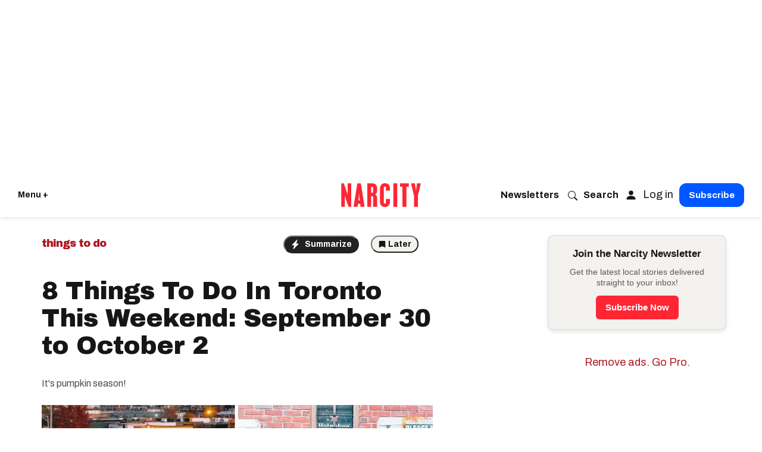

--- FILE ---
content_type: text/html; charset=utf-8
request_url: https://www.narcity.com/things-to-do-in-toronto-this-weekend-september-30-2022/explore-a-haunted-castle
body_size: 103849
content:
<!DOCTYPE html><html lang="en"><head prefix="og: https://ogp.me/ns# article: https://ogp.me/ns/article#"><script type="application/ld+json">{"@context":"https://schema.org","@type":"BreadcrumbList","itemListElement":[{"@type":"ListItem","item":{"@id":"https://www.narcity.com","name":"Canada"},"position":1},{"@type":"ListItem","item":{"@id":"https://www.narcity.com/things-to-do","name":"Things-To-Do"},"position":2},{"@type":"ListItem","item":{"@id":"https://www.narcity.com/tag/things-to-do-in-toronto","name":"Things To Do In Toronto"},"position":3},{"@type":"ListItem","item":{"@id":"https://www.narcity.com/things-to-do-in-toronto-this-weekend-september-30-2022","@type":"WebPage","name":"8 Things To Do In Toronto This Weekend: September 30 to October 2"},"position":3}]}</script><script type="application/ld+json">


  
  





  





{
  "@context": "https://schema.org",
    "@type": "Article",
    "headline": "8 Things To Do In Toronto This Weekend: September 30 to October 2",
	"name": "8 Things To Do In Toronto This Weekend: September 30 to October 2",
    "identifier": "2658352663",
    "mainEntityOfPage": {
            "@type": "WebPage",
            "@id": "https://www.narcity.com/things-to-do-in-toronto-this-weekend-september-30-2022",
			"name": "8 Things To Do In Toronto This Weekend: September 30 to October 2"
    },
    "url": "https://www.narcity.com/things-to-do-in-toronto-this-weekend-september-30-2022",
    "thumbnailUrl": "https://www.narcity.com/media-library/pumpkinville-event-in-toronto-right-woman-sitting-on-a-hay-bale-holding-a-pumpkin.jpg?id=31836172&amp;width=1245&amp;height=700&amp;coordinates=6%2C0%2C0%2C0",
	"description": "The weekend is just around the corner, and if you&#39;re looking for some fun things to do in Toronto, then take a look at some of these activities happening across the city.",
    "articleBody": "The weekend is just around the corner, and if you&#39;re looking for some fun things to do in Toronto, then take a look at some of these activities happening across the city. From glowing pumpkin villages to boozy Halloween pop-ups, you can enjoy your days off to the fullest at these spots. [shortcode-Travel-Disclaimer-English]",
    "keywords": "things to do in toronto this weekend,toronto events,toronto activities,toronto attractions,toronto weekend activities,things to do in toronto",
	 "wordCount": 532,
    "dateCreated": "2022-09-29T00:00:00Z",
	"datePublished": "2022-09-29T00:00:00Z",
    "dateModified": "2022-09-29T00:00:00Z",
    "articleSection": "Things-To-Do ",
"image": [
   
  { 
      "@type": "ImageObject", 
      "url": "https://www.narcity.com/media-library/pumpkinville-event-in-toronto-right-woman-sitting-on-a-hay-bale-holding-a-pumpkin.jpg?id=31836172&amp;width=1200&amp;height=1200&amp;coordinates=528%2C0%2C0%2C0", 
      "width": 1200, 
      "height": 1200 
    }, 
     
   
    { 
      "@type": "ImageObject", 
      "url": "https://www.narcity.com/media-library/pumpkinville-event-in-toronto-right-woman-sitting-on-a-hay-bale-holding-a-pumpkin.jpg?id=31836172&amp;width=2000&amp;height=1500&amp;coordinates=304%2C0%2C0%2C0", 
      "width": 2000, 
      "height": 1500 
    },
     
  {
      "@type": "ImageObject",
      "url": "https://www.narcity.com/media-library/pumpkinville-event-in-toronto-right-woman-sitting-on-a-hay-bale-holding-a-pumpkin.jpg?id=31836172&amp;width=1245&amp;height=700&amp;coordinates=6%2C0%2C0%2C0",
      "width": 1245,
      "height": 700
  },
  {
      "@type": "ImageObject",
      "url": "https://www.narcity.com/media-library/pumpkinville-event-in-toronto-right-woman-sitting-on-a-hay-bale-holding-a-pumpkin.jpg?id=31836172&amp;width=1000&amp;height=750&amp;coordinates=304%2C0%2C0%2C0",
      "width": 1000,
      "height": 750
  },
  {
      "@type": "ImageObject",
      "url": "https://www.narcity.com/media-library/pumpkinville-event-in-toronto-right-woman-sitting-on-a-hay-bale-holding-a-pumpkin.jpg?id=31836172&amp;width=600&amp;height=600&amp;coordinates=528%2C0%2C0%2C0", 
      "width": 600,
      "height": 600
  }
],
    "publisher": {
        "@type": "Organization",
        "name": "Narcity",
		"legalName": "Narcity",
		"foundingDate": "2013",
		"url": "https://www.narcity.com",
        "logo": {
            "@type": "ImageObject",
            "url": "https://assets.rbl.ms/26421222/origin.png",
            "width": 1000,
        	"height": 540
        }
    },
	"author": {
        "@context": "https://schema.org",
        "@type": "Person",
		"jobTitle": "Lead Writer, Travel",
        "name": "Madeline Forsyth",
        "url": "https://www.narcity.com/author/madeline-forsyth/",
		"identifier": "21499313",
        "description": "Lead Writer Madeline Forsyth is a Toronto-based Lead Writer for Narcity Media. After earning her B.A. (Hons) at Queen&#39;s University, she spent a year travelling much of the world as a flight attendant. Now, she uses her experience in the travel industry and passion for writing to share stories about buzzworthy events and adventures across Canada and the globe. Madeline has been published in PopSugar and has interviewed sports and entertainment personalities for Narcity. She has covered and photographed restaurant openings as well as event launches such as the world premiere of the Dr. Seuss Experience. Some of her favourite things to write about include charming small towns and anything to do with Harry Potter.",
        "sameAs": ["https://www.instagram.com/madeline.forsyth/", "https://www.linkedin.com/in/madeline-forsyth-16b224b4/?lipi=urn%3Ali%3Apage%3Acompanies_company_people_index%3B9AmOyqbHStOnMpBReQdwAA%3D%3D", "", "https://www.narcity.com/author/madeline-forsyth/"],
        "image": {
            "@type": "ImageObject",
            "url": "https://www.narcity.com/media-library/eyJhbGciOiJIUzI1NiIsInR5cCI6IkpXVCJ9.eyJpbWFnZSI6Imh0dHBzOi8vYXNzZXRzLnJibC5tcy8yNjkyMDAzNi9vcmlnaW4uanBnIiwiZXhwaXJlc19hdCI6MTc3ODExMTE1NH0.IR-zF07nAbKhTUgMGBvGN50Ibe5ODJGXAo8IHSTELpw/image.jpg?width=210",
            "width": 210,
            "height": 210
        },
        "worksFor": {
            "@type": "NewsMediaOrganization",
            "name": "Narcity Media",
            "logo": {
                "@type": "ImageObject",
                "url": "https://assets.rbl.ms/30059856/origin.png",
                "width": 500,
                "height": 289
            },
            "masthead": "https://www.narcity.com/masthead",
            "correctionsPolicy": "https://www.narcity.com/editorial-standards",
            "ethicsPolicy": "https://www.narcity.com/editorial-standards",
            "publishingPrinciples": "https://www.narcity.com/editorial-standards",
            "missionCoveragePrioritiesPolicy": "https://www.narcity.com/our-mission",
            "ownershipFundingInfo": "https://www.narcitymedia.com/about",
            "verificationFactCheckingPolicy": "https://www.narcity.com/editorial-standards",
            "parentOrganization": {
                "@type": "Organization",
                "name": "Narcity Media",
                "logo": {
                    "@type": "ImageObject",
                    "url": "https://assets.rbl.ms/30059856/origin.png",
                    "width": 500,
                    "height": 289
                }
            }
        }
    }
}



  
  {
    "@context": "https://schema.org",
    "@type": "ItemList",
    "url": "https://www.narcity.com/things-to-do-in-toronto-this-weekend-september-30-2022",
    "name": "8 Things To Do In Toronto This Weekend: September 30 to October 2",
    "itemListElement": [
          {
            "@type": "ListItem",
            "position": 1,
            "name": "Visit a pumpkin patch in the city",
            "item": {
              "@type": "Thing",
              "name": "Visit a pumpkin patch in the city",
              "description": "Price: Free admission When: September 30 to October 16, 2022 Address: 164 Bathurst St., Toronto, ONWhy You Need To Go: If you love all things fall, you&#39;ll definitely want to check out this festive pop-up. Fall N&#39; Leaves has everything from cute photo ops to food you can eat straight from a pumpkin, and it&#39;s opening this weekend. Website"
            }
          }
          
        
      ,
          {
            "@type": "ListItem",
            "position": 1,
            "name": "Wander through a pumpkin village",
            "item": {
              "@type": "Thing",
              "name": "Wander through a pumpkin village",
              "description": "Price: $12+ general admissionWhen: September 30 to October 31, 2022Address: CF Sherway Gardens, 25 The West Mall, Toronto, ONWhy You Need To Go: Pumpkinville is a brand new event that has thousands of pumpkins, and you can explore a village made out of these orange gourds. There is also a Halloween trail to wander through. Website"
            }
          }
          
        
      ,
          {
            "@type": "ListItem",
            "position": 1,
            "name": "Celebrate at Oktoberfest",
            "item": {
              "@type": "Thing",
              "name": "Celebrate at Oktoberfest",
              "description": "Price: $35 per person for general admissionWhen: September 30 to October 1, 2022Address: 955 Lake Shore Blvd. W., Toronto, ONWhy You Need To Go: You can party like you&#39;re in Munich at Toronto&#39;s Oktoberfest, which is celebrating its 10th anniversary this year. Indulge in traditional German food and drinks all night long.Website"
            }
          }
          
        
      ,
          {
            "@type": "ListItem",
            "position": 1,
            "name": "Stay up all night",
            "item": {
              "@type": "Thing",
              "name": "Stay up all night",
              "description": "Price: FreeWhen: October 1, 2022Address: Toronto, ONWhy You Need To Go: Nuit Blanche is an all-night celebration that features over 150 artworks, and you can see some incredible pieces decorating the streets. Website"
            }
          }
          
        
      ,
          {
            "@type": "ListItem",
            "position": 1,
            "name": "Sip spooky cocktails",
            "item": {
              "@type": "Thing",
              "name": "Sip spooky cocktails",
              "description": "Price: Free admissionWhen: October 1 to 31, 2022Address: 875 Bloor St. W., Toronto, ONWhy You Need To Go: The Black Lagoon is a boozy pop-up that lets you sip spooky cocktails in a goth and cult horror-inspired venue. Don&#39;t forget to wear a costume!Website"
            }
          }
          
        
      ,
          {
            "@type": "ListItem",
            "position": 1,
            "name": "Explore a haunted castle",
            "item": {
              "@type": "Thing",
              "name": "Explore a haunted castle",
              "description": "Price: $35 + per personWhen: September 30 to October 31, 2022 Address: 1 Austin Terr., Toronto, ONWhy You Need To Go: Get ready for major scares, because Casa Loma&#39;s Legends of Horror opens this weekend. You can explore dark tunnels and stumble upon eerie scenes at this creepy event.Website"
            }
          }
          
        
      ,
          {
            "@type": "ListItem",
            "position": 1,
            "name": "Take a trip to the wizarding world",
            "item": {
              "@type": "Thing",
              "name": "Take a trip to the wizarding world",
              "description": "Price: $35 per adultWhen: Until January 2, 2022Address: 100 Queen’s Park, Toronto, ON Why You Need To Go: Step into the wizarding world at this Fantastic Beasts exhibit at the ROM, which features real props from the films. Website"
            }
          }
          
        
      ,
          {
            "@type": "ListItem",
            "position": 1,
            "name": "Relive your childhood",
            "item": {
              "@type": "Thing",
              "name": "Relive your childhood",
              "description": "Price: $25 general admission When: October 30, 2022Address: 1000 Gerrard St. E., Toronto, ONWhy You Need To Go: The Immersive Robert Munsch Experience takes you right into the pages of storybooks, and you can relive your favourite childhood tales. Website"
            }
          }
          
        
      
    ]
  }
</script><script type="application/ld+json">{"@context":"https://schema.org","@type":"ItemList","itemListElement":[{"@type":"ListItem","item":{"@type":"Thing","description":"Price: Free admission When: September 30 to October 16, 2022 Address: 164 Bathurst St., Toronto, ONWhy You Need To Go: If you love all things fall, you&#39;ll definitely want to check out this festive pop-up. Fall N&#39; Leaves has everything from cute photo ops to food you can eat straight from a pumpkin, and it&#39;s opening this weekend. Website","name":"Visit a pumpkin patch in the city"},"name":"Visit a pumpkin patch in the city","position":1},{"@type":"ListItem","item":{"@type":"Thing","description":"Price: $12+ general admissionWhen: September 30 to October 31, 2022Address: CF Sherway Gardens, 25 The West Mall, Toronto, ONWhy You Need To Go: Pumpkinville is a brand new event that has thousands of pumpkins, and you can explore a village made out of these orange gourds. There is also a Halloween trail to wander through. Website","name":"Wander through a pumpkin village"},"name":"Wander through a pumpkin village","position":2},{"@type":"ListItem","item":{"@type":"Thing","description":"Price: $35 per person for general admissionWhen: September 30 to October 1, 2022Address: 955 Lake Shore Blvd. W., Toronto, ONWhy You Need To Go: You can party like you&#39;re in Munich at Toronto&#39;s Oktoberfest, which is celebrating its 10th anniversary this year. Indulge in traditional German food and drinks all night long.Website","name":"Celebrate at Oktoberfest"},"name":"Celebrate at Oktoberfest","position":3},{"@type":"ListItem","item":{"@type":"Thing","description":"Price: FreeWhen: October 1, 2022Address: Toronto, ONWhy You Need To Go: Nuit Blanche is an all-night celebration that features over 150 artworks, and you can see some incredible pieces decorating the streets. Website","name":"Stay up all night"},"name":"Stay up all night","position":4},{"@type":"ListItem","item":{"@type":"Thing","description":"Price: Free admissionWhen: October 1 to 31, 2022Address: 875 Bloor St. W., Toronto, ONWhy You Need To Go: The Black Lagoon is a boozy pop-up that lets you sip spooky cocktails in a goth and cult horror-inspired venue. Don&#39;t forget to wear a costume!Website","name":"Sip spooky cocktails"},"name":"Sip spooky cocktails","position":5},{"@type":"ListItem","item":{"@type":"Thing","description":"Price: $35 + per personWhen: September 30 to October 31, 2022 Address: 1 Austin Terr., Toronto, ONWhy You Need To Go: Get ready for major scares, because Casa Loma&#39;s Legends of Horror opens this weekend. You can explore dark tunnels and stumble upon eerie scenes at this creepy event.Website","name":"Explore a haunted castle"},"name":"Explore a haunted castle","position":6},{"@type":"ListItem","item":{"@type":"Thing","description":"Price: $35 per adultWhen: Until January 2, 2022Address: 100 Queen’s Park, Toronto, ON Why You Need To Go: Step into the wizarding world at this Fantastic Beasts exhibit at the ROM, which features real props from the films. Website","name":"Take a trip to the wizarding world"},"name":"Take a trip to the wizarding world","position":7},{"@type":"ListItem","item":{"@type":"Thing","description":"Price: $25 general admission When: October 30, 2022Address: 1000 Gerrard St. E., Toronto, ONWhy You Need To Go: The Immersive Robert Munsch Experience takes you right into the pages of storybooks, and you can relive your favourite childhood tales. Website","name":"Relive your childhood"},"name":"Relive your childhood","position":8}],"name":"8 Things To Do In Toronto This Weekend: September 30 to October 2","url":"https://www.narcity.com/things-to-do-in-toronto-this-weekend-september-30-2022"}</script><style>article, aside, details, figcaption, figure, footer, header, hgroup, nav, section{display:block;}html{-webkit-text-size-adjust:100%;-ms-text-size-adjust:100%;}body{margin:0;font-size:1em;line-height:1.4;}body, button, input, select, textarea{;}::-moz-selection{background:#145a7c;color:#fff;text-shadow:none;}::selection{background:#145a7c;color:#fff;text-shadow:none;}:focus{outline:5px auto #2684b1;}a:hover, a:active{outline:0;}blockquote{margin:1em 40px;}q:before, q:after{content:"";content:none;}small{font-size:85%;}ul, ol{margin:1em 0;padding:0 0 0 40px;}nav ul, nav ol{list-style:none;list-style-image:none;margin:0;padding:0;}img{border:0;-ms-interpolation-mode:bicubic;vertical-align:middle;}svg:not(:root){overflow:hidden;}form{margin:0;}label{cursor:pointer;}button, input{line-height:normal;}button, input[type="button"], input[type="reset"], input[type="submit"]{cursor:pointer;-webkit-appearance:button;}input[type="checkbox"], input[type="radio"]{box-sizing:border-box;padding:0;}input[type="search"]::-webkit-search-decoration{-webkit-appearance:none;}button::-moz-focus-inner, input::-moz-focus-inner{border:0;padding:0;}input:invalid, textarea:invalid{background-color:#fccfcc;}.hidden{visibility:hidden;display:none !important;}.visuallyhidden.focusable:active, .visuallyhidden.focusable:focus{clip:auto;height:auto;margin:0;overflow:visible;position:static;width:auto;}.clearfix:before, .clearfix:after{content:"";display:table;}.clearfix:after{clear:both;}.clearfix{zoom:1;}html{font-size:11.25px;font-family:Archivo, sans-serif;line-height:1.66;color:#161616;font-weight:normal;}body, button, input, select, textarea{font-family:Archivo, sans-serif;color:#161616;}.col, body{font-size:1.6rem;line-height:1.66;}a{color:#ad1822;text-decoration:none;}a:hover{color:#c40b17;text-decoration:none;}.with-primary-color:hover{color:#c40b17;}.js-tab, .js-keep-reading, .js-toggle{cursor:pointer;}button:focus, input[type="text"], input[type="email"]{outline:0;}audio, canvas, iframe, img, svg, video{vertical-align:middle;max-width:100%;}.main{background-color:#fff;position:relative;overflow:hidden;}.cover-all{position:absolute;width:100%;height:100%;}.fa{font-family:FontAwesome, fontawesome-mini !important;}.fa-googleplus:before{content:"";}.post-partial, .overflow-visible{overflow:visible !important;}.js-scroll-trigger{display:block;width:100%;}.color-inherit:hover, .color-inherit{color:inherit;}.h1, .h2{margin:0;padding:0;font-size:1em;font-weight:normal;}.lazyload-placeholder{display:none;position:absolute;text-align:center;background:#0000001a;top:0;bottom:0;left:0;right:0;}.runner-spinner{position:absolute;top:0;bottom:0;left:0;right:0;margin:auto;width:50px;}.runner-spinner:before{content:"";display:block;padding-top:100%;}.content{margin-left:auto;margin-right:auto;max-width:1100px;}.sm-mt-0:not(:empty):before, .sm-mt-1:not(:empty):before, .sm-mt-2:not(:empty):before, .sm-mb-0:not(:empty):after, .sm-mb-1:not(:empty):after, .sm-mb-2:not(:empty):after, .md-mt-0:not(:empty):before, .md-mt-1:not(:empty):before, .md-mt-2:not(:empty):before, .md-mb-0:not(:empty):after, .md-mb-1:not(:empty):after, .md-mb-2:not(:empty):after, .lg-mt-0:not(:empty):before, .lg-mt-1:not(:empty):before, .lg-mt-2:not(:empty):before, .lg-mb-0:not(:empty):after, .lg-mb-1:not(:empty):after, .lg-mb-2:not(:empty):after{content:"";display:block;overflow:hidden;}.sm-mt-0:not(:empty):before{margin-bottom:0;}.sm-mt-1:not(:empty):before{margin-bottom:-10px;}.sm-mt-1 > *{margin-top:10px;}.sm-mt-2:not(:empty):before{margin-bottom:-20px;}.sm-mb-0:not(:empty):after{margin-top:0;}.sm-mb-1:not(:empty):after{margin-top:-10px;}.sm-mb-1 > *{margin-bottom:10px;}.sm-mb-2:not(:empty):after{margin-top:-20px;}.sm-mb-2 > *{margin-bottom:20px;}@media (min-width: 768px){.md-mt-0:not(:empty):before{margin-bottom:0;}}@media (min-width: 768px){.md-mt-1:not(:empty):before{margin-bottom:-10px;}}@media (min-width: 768px){.md-mt-2:not(:empty):before{margin-bottom:-20px;}}@media (min-width: 768px){.md-mb-0:not(:empty):after{margin-top:0;}}@media (min-width: 768px){.md-mb-1:not(:empty):after{margin-top:-10px;}}@media (min-width: 768px){.md-mb-2:not(:empty):after{margin-top:-20px;}}@media (min-width: 1024px){.lg-mt-0:not(:empty):before{margin-bottom:0;}}@media (min-width: 1024px){.lg-mt-1:not(:empty):before{margin-bottom:-10px;}}@media (min-width: 1024px){.lg-mt-2:not(:empty):before{margin-bottom:-20px;}}@media (min-width: 1024px){.lg-mb-0:not(:empty):after{margin-top:0;}}@media (min-width: 1024px){.lg-mb-1:not(:empty):after{margin-top:-10px;}}@media (min-width: 1024px){.lg-mb-2:not(:empty):after{margin-top:-20px;}}.sm-cp-2{padding:20px;}.mb-2 > *{margin-bottom:20px;}.mb-2 > :last-child{margin-bottom:0;}.v-sep > *{margin-bottom:20px;}@media (min-width: 768px){.v-sep > *{margin-bottom:40px;}}.v-sep > :last-child{margin-bottom:0;}@media only screen and (min-width: 768px){.hide-tablet-and-desktop{display:none !important;}}.row.px10{margin-left:-10px;margin-right:-10px;}.row.px10 > .col{padding-left:10px;padding-right:10px;}.row.px20{margin-left:-20px;margin-right:-20px;}.row.px20 > .col{padding-left:20px;padding-right:20px;}.row{margin-left:auto;margin-right:auto;overflow:hidden;}.row:after{content:"";display:table;clear:both;}.row:not(:empty){margin-bottom:-20px;}.col{margin-bottom:20px;}@media (min-width: 768px){.col{margin-bottom:40px;}}@media (min-width: 768px){.row:not(:empty){margin-bottom:-40px;}}.row .col{float:left;box-sizing:border-box;}.row .col.s12{width:100%;}@media only screen and (min-width: 768px){.row .col.m12{width:100%;}}@media only screen and (min-width: 1024px){.row .col.l3{width:25%;}}@media only screen and (min-width: 1024px){.row .col.l6{width:50%;}}@media only screen and (min-width: 1024px){.row .col.l7{width:58.3333%;}}@media only screen and (min-width: 1024px){.row .col.l12{width:100%;}}.widget{position:relative;box-sizing:border-box;}.widget:hover .widget__headline a{;}.widget__headline{font-family:Arial, sans-serif;color:#161616;cursor:pointer;}.widget__headline-text{font-family:inherit;color:inherit;word-break:break-word;}.image, .widget__image{background-position:center;background-repeat:no-repeat;background-size:cover;display:block;z-index:0;}.widget__product-buy-btn:hover{color:#fff;}.rebellt-item.parallax.has-description:before, .rebellt-item.parallax.has-description:after{content:"";display:block;padding-bottom:100%;}.rebellt-item.parallax.has-description.is--mobile:before, .rebellt-item.parallax.has-description.is--mobile:after{padding-bottom:90vh;}.rebellt-ecommerce--btn:hover{color:#fff;}.rebelbar.skin-simple .rebelbar__menu-toggle:hover{color:#c40b17;}.rebelbar.skin-simple .rebelbar__section-link:hover{color:#c40b17;}.menu-global{display:none;width:100%;position:fixed;z-index:3;color:#fff;background-color:#1a1a1a;height:100%;font-size:1.8rem;overflow-y:auto;overflow-x:hidden;line-height:1.6em;}@media (min-width: 768px){.menu-global{display:block;max-width:320px;top:0;-webkit-transform:translate(-320px);transform:translate(-320px);transform:translate3d(-320px, 0, 0);}}@media (min-width: 768px){.menu-global, .all-content-wrapper{transition:transform .2s cubic-bezier(.2, .3, .25, .9);}}.menu-overlay{position:fixed;top:-100%;left:0;height:0;width:100%;cursor:pointer;visibility:hidden;opacity:0;transition:opacity .2s;}.rm-embed-container.rm-embed-tiktok blockquote > section:before{content:"";display:block;width:100%;height:300px;border-radius:8px;}.logo__image, .image-element__img, .rm-lazyloadable-image{max-width:100%;height:auto;}.sharebar a:hover{text-decoration:none;color:#fff;}.sharebar.with-first-button-caption:not(.enable-panel) .share:first-child:after{content:"Share";padding-left:5px;vertical-align:middle;}.share-media-panel-pinit_share:hover{opacity:.9;}@media (min-width: 768px){.sharebar.with-first-button-caption:not(.enable-panel) .share:first-child:after{content:"Share this story";padding-left:10px;vertical-align:middle;text-transform:uppercase;}}.action-btn:hover{color:#c40b17;border:2px solid #c40b17;border-color:#c40b17;}.search-form__text-input:focus, .search-form__submit:focus{border:0;-webkit-box-shadow:none;-moz-box-shadow:none;box-shadow:none;outline:0;}.social-links__link:hover{color:#fff;}.article-body a{word-wrap:break-word;}.tags{color:#ad1822;}.tags__item{display:inline-block;}.tags .tags__item{line-height:1;}@media (min-width: 768px){.tags{margin:0 -10px;}}@media (min-width: 768px){.tags__item{margin:10px;}}.subscription-widget .social-links__link:hover{color:#c40b17;border-color:#c40b17;background:none;}.newsletter-element__submit:hover{opacity:.9;}.runner-authors-list{margin-top:0;margin-bottom:0;padding-left:0;list-style-type:none;}.runner-authors-author-wrapper{display:flex;flex-direction:row;flex-wrap:nowrap;justify-content:flex-start;align-items:stretch;align-content:stretch;}.runner-authors-avatar-thumb{display:inline-block;border-radius:100%;width:55px;height:55px;background-repeat:no-repeat;background-position:center;background-size:cover;overflow:hidden;}.runner-author-name-container{padding:0 6px;}.social-tab-i .share-fb:after, .social-tab-i .share-tw:after{content:none;}.social-tab-i .icons-share.fb:before{content:"";}.social-tab-i .icons-share.tw:before{content:"";}.social-tab-i .icons-share.pt:before{content:"";}.social-tab-i .icons-share.tl:before{content:"";}.social-tab-i .icons-share.em:before{content:"";}.social-tab-i .icons-share.sprite-shares-close:before{content:"";}.social-tab-i .icons-share.sprite-shares-share:before{content:"";}@media only screen and (min-width: 769px){.share-tab-img:hover .social-tab-i{display:block;}}.posts-custom .posts-wrapper:after{content:"";display:block;margin-bottom:-20px;}.posts-custom .widget{margin-bottom:20px;width:100%;}.posts-custom .widget__headline, .posts-custom .social-date{display:block;}.posts-custom .social-date{color:#a4a2a0;font-size:1.4rem;}.posts-custom[data-attr-layout_headline] .widget{vertical-align:top;}.posts-custom[data-attr-layout_headline="top"] .widget{vertical-align:bottom;}.posts-custom .posts-wrapper{margin-left:0;margin-right:0;font-size:0;line-height:0;}.posts-custom .widget{display:inline-block;}.posts-custom article{margin:0;box-sizing:border-box;font-size:1.6rem;line-height:1.66;}.posts-custom .widget__headline{font-size:1em;font-weight:700;word-wrap:break-word;}.posts-custom .widget__head{position:relative;}.posts-custom .widget__head .widget__body{position:absolute;padding:5%;bottom:0;left:0;box-sizing:border-box;width:100%;background:#0006;background:linear-gradient(#0000 5%, #00000080);}.posts-custom .widget__subheadline *{display:inline;}.posts-custom .main-author__avatar, .posts-custom .social-author__avatar{float:left;border-radius:50%;margin-right:8px;height:30px;width:30px;min-width:30px;overflow:hidden;position:relative;}.posts-custom .main-author__name, .posts-custom .social-author__name{color:#1f1f1f;font-size:1.4rem;font-weight:700;line-height:1.66;display:inline;overflow:hidden;text-overflow:ellipsis;white-space:nowrap;position:relative;}.posts-custom .main-author__name:hover, .posts-custom .social-author__name:hover, .posts-custom .main-author__social-name:hover, .posts-custom .social-author__social-name:hover{color:#c40b17;}.posts-custom[data-attr-layout_carousel] .posts-wrapper:after{margin-bottom:0 !important;}.posts-custom .slick-arrow:before{position:absolute;left:0;right:0;width:13px;bottom:0;top:0;margin:auto;height:16px;}.posts-custom .slick-arrow:hover{opacity:1;}.posts-custom .slick-dots .slick-active button, .posts-custom .slick-dots button:hover{background:#c40b17;}.posts-custom{;}.posts-custom blockquote{border-left:5px solid #ad1822;border-left-color:#ad1822;color:#656565;padding:0 0 0 25px;margin:1em 0 1em 25px;}.posts-custom a{word-wrap:break-word;}.posts-custom .widget__shares{margin-left:-10px;margin-right:-10px;font-size:0;}.posts-custom .widget__shares .share{display:inline-block;padding:5px;line-height:0;width:25px;height:25px;border-radius:50%;margin:0 10px;font-size:1.5rem;text-align:center;position:relative;vertical-align:middle;color:#fff;}.posts-custom .widget__shares .share:hover{color:#fff;}.posts-custom .widget__shares i{position:absolute;top:0;left:0;right:0;bottom:0;margin:auto;height:1em;}.infinite-scroll-wrapper:not(.rm-loading){width:1px;height:1px;}.widget__shares button.share, .social-tab-buttons button.share{box-sizing:content-box;}.post-splash-custom .widget__shares .share:hover{color:#fff;}.post-authors__fb-like[fb-xfbml-state="rendered"]:before{content:"Like us on Facebook";line-height:20px;display:inline-block;vertical-align:middle;margin-right:15px;}.post-pager{display:table;width:100%;}.post-pager__btn:hover{background:#c40b17;color:#fff;}.post-pager__btn:hover .fa{padding:0 5px;}.widget__head .rm-lazyloadable-image{width:100%;}.crop-16x9{padding-bottom:56.25%;}.share-plus:hover{background-color:#aaa;}.share-facebook:hover, .share-fb:hover{background-color:#318bff;}.share-twitter, .share-tw{background-color:#50abf1;}.share-twitter:hover, .share-tw:hover{background-color:#00a8e5;}.share-apple:hover{background-color:#333;}.share-linkedin{;}.share-linkedin:hover{background:#006da8;}.share-pinterest:hover{background:#bb2020;}.share-googleplus:hover{background-color:#c73c26;}.share-reddit{background-color:#ff4300;}.share-email{background-color:#5e7286;}.share-email:hover{background:#48596b;}.share-tumblr:hover{background-color:#243c53;}.share-sms:hover{background-color:#fd7e14;}.share-instagram:hover{background-color:#4b88b9;}.share-youtube:hover{background-color:#ea2524;}.share-linkedin{background-color:#0077b5;}.share-linkedin:hover{background-color:#005d8e;}.share-slack:hover{background-color:#0077b5;}.share-openid:hover{background-color:#e6881c;}.share-copy-link{background-color:#159397;}html{-webkit-font-smoothing:antialiased;}:root{--dark:#161616;--primary-font:"Archivo", sans-serif;--action-color:#ff2634;--action-color-hover:#dc2935;--secondary-color:#595959;--section-text:#4d4d4d;--subheadline-text:#4d4d4d;--photo-caption_credit:#595959;--author-date:#595959;--body-text:#4d4d4d;--white:#fff;--milla-blue:#0057ff;--light-grey:#f4f2ee;--light-blue:#237bcc17;--light-blue-hover:#d8e2ea;--light-pink:#cc232317;--light-green:lightgreen;--button-color:#0057ff;}.main header{margin:0;}#skin-ad{margin-bottom:0;height:0;}.posts-custom{font-family:Archivo, sans-serif;}.social-date__text, .social-date-modified__text{text-transform:capitalize;}.widget:hover .widget__headline a{color:#000;}.container{padding:0 20px;box-sizing:border-box;}.action-btn:hover, .action-btn{background:#ad1822;color:#fff;border:0;}.action-btn:hover{background:#dc2935;}.content{width:100%;}.container{max-width:none;margin:0 auto;}.main, .row{overflow:unset;max-width:100%;}.row .px10, .row .px20{margin:0;padding:0;}.row.px10 > .col, .row.px20 > .col{padding:0;margin:0;}.iconWrap .hamburger--close svg path{fill:#fff;}@media screen and (min-width: 768px){.container{max-width:1200px;margin:20px auto;}}.modal input:invalid, textarea:invalid{background-color:unset;}.modal input::placeholder{color:#ccc;}.upgrade-content{text-align:center;display:none;}.upgrade-content img{width:80px;margin:auto;display:block;}.upgrade-content h3{line-height:1em;font-size:1.5em;}.upgrade-content h4{line-height:1.3em;font-size:18px;}.login-form-container{display:none;}.message-success{background-color:#caffc7;font-weight:bold;margin-top:20px;padding:10px;border-radius:16px;}.message-error{background-color:#fccfcc;font-weight:bold;margin-top:20px;padding:10px;border-radius:16px;}.log-in_buttons_100w{text-align:center;margin:0;padding:10px 0 0;}.margin-bottom{margin-bottom:20px;}.social-btn{border:1px solid var(--secondary-color);padding:10px;border-radius:8px;background-color:#fff;font-size:18px;font-weight:bold;margin:10px;}.social-btn svg{width:16px;height:16px;padding-right:10px;}.onboarding-panel{display:none;padding:20px;margin-top:-30px;background-color:var(--light-grey);}input:is([type="date"]):after{content:attr(placeholder);color:var(--secondary-color);}input:is([type="date"]):focus:after, input:is([type="date"]):valid:after{content:"" !important;}.onboarding-panel .step{max-width:640px;margin:auto;}.onboarding-panel .avatar-section{display:flex;}.onboarding-panel .button, .savebutton{margin-top:30px;}.onboarding-panel #update-profile{padding:0;}.onboarding-panel #update-profile p{background-color:var(--light-grey);border:0;padding:10px;border-radius:10px;}#update-profile .form-group{font-size:15px;margin:10px auto;display:flex;flex-direction:column;gap:15px;text-align:left;}#update-profile .form-group input:invalid{border:1px solid var(--action-color);background-color:var(--light-pink);display:block;height:auto;color:var(--secondary-color);}#update-profile p{color:var(--dark);margin-top:0;font-size:18px;border-bottom:1px solid var(--secondary-color);margin-bottom:20px;padding-bottom:20px;font-weight:normal;}#profileCompletionPanel #update-profile{margin:0 auto;margin-bottom:0;}#profileCompletionPanel #update-profile .form-group{padding-bottom:0;}#update-profile .form-group input{padding:8px;background-color:var(--white);color:var(--dark);border-radius:4px;border:1px solid var(--light-grey);height:fit-content;font-size:18px;width:auto;}#update-profile small{display:block;font-size:12px;font-weight:normal;}#update-profile .button, .savebutton{background-color:var(--milla-blue);color:#fff;border:0;width:100%;padding:15px 35px;font-size:15px;font-weight:bold;border-radius:8px;}.avatar-section{margin-bottom:30px;border:1px solid var(--light-grey);display:flex;border-radius:8px;justify-content:left;align-items:center;}.avatar-section img{width:40px;border-radius:50%;}.avatar-section a{color:var(--milla-blue);font-weight:bold;margin-left:10px;}.top_login_modal{padding-bottom:20px;}.milla-logo{background-color:#f8f5ec;padding-bottom:15px;border-bottom:1px solid #000;margin-bottom:15px;}.milla-logo img{width:80px;}.pricing-options{text-align:center;}.switcher{margin-bottom:20px;background-color:#e9e9e9;border-radius:16px;}.switcher button{padding:10px;margin-right:5px;border:0;background-color:#e9e9e9;border-radius:16px;font-weight:bold;cursor:pointer;color:#000;}.plans{justify-content:space-around;flex-wrap:wrap;display:flex !important;}.plan{border:1px solid #ddd;padding:10px 0 20px;border-radius:5px;width:45%;margin-bottom:20px;}.plan h3{margin-top:0;}.plan button{background-color:var(--milla-blue);font-weight:bold;color:#fff;border:none;padding:10px 20px;border-radius:5px;font-size:.9em;cursor:pointer;}.plan button:hover{background-color:#000;}.yearly-price, .monthly-price{display:none;}.plan ul{list-style:none;text-align:left;margin:0 0 30px;font-size:14px;padding:0 0 0 20px;line-height:1.1em;}.plan li{margin-bottom:10px;}.plan ul li:before{content:"✓ ";color:#000;padding-right:5px;}.plan ul li.plus:before{content:"+ ";font-size:18px;font-weight:bold;}.plan .label{font-weight:bold;font-size:1.1em;color:var(--milla-blue);}.upgrade-content .switcher{background-color:#00008b;}.upgrade-content .switcher button{background-color:#00008b;color:#fff;}.upgrade-content .plan{width:100%;border:2px solid #00008b;}.upgrade-content .plan button:hover{background-color:#add8e6;color:#000;}.upgrade-content .plan .label, .upgrade-content .plan h3, .upgrade-content .plan ul li:before{color:#fff;}:not(:defined) > *{display:none;}model-viewer::part(default-progress-bar){background-color:var(--button-color);}#ar-button:active{background-color:#e8eaed;}#ar-button:focus{outline:none;}#ar-button:focus-visible{outline:1px solid #4285f4;}.posts-custom .slick-arrow:hover{background:#161616e6;}.widget__headline.h1 a, .article-body .widget__headline{pointer-events:none;cursor:default;}.widget{overflow:hidden;}.rebelbar{background-color:var(--white);width:100%;box-shadow:0 0 5px #0000001a;}.rebelbar .container{padding:0 15px;display:flex;height:75px;align-items:center;}.topbar-logo_positioning{width:50%;align-items:center;flex-direction:column;display:flex;}.topbar-logo_positioning svg{width:90px;height:26px;color:#ff2634;}.top-ad-wrapper{position:relative;width:100%;min-height:250px;background-color:var(--white);text-align:center;padding:15px 0;margin:0;}#top-ad{width:100%;height:100%;position:relative;}.top-ad-flex{min-height:90px;position:sticky;position:-webkit-sticky;top:25px;}.iconWrap{display:flex;flex:1;align-items:center;position:relative;justify-content:flex-start;font-size:14px;gap:10px;}.iconWrap svg{width:25px;height:25px;}.iconWrap svg path{fill:var(--dark);}.iconWrap a{color:var(--dark);font-weight:bold;}.brid-container{min-height:180px;padding:20px;margin:0 -20px;justify-items:center;text-align:center;border:0;box-shadow:0 2px 4px #0000;transition:all .3s ease-in-out;}.brid-container > :first-child{grid-column:span 2;}.login_menu{flex:1;justify-content:flex-end;align-items:center;display:flex;}.login_menu a{color:var(--dark);font-weight:bold;font-size:.9em;}.concierge-link svg{padding-right:10px;flex:2;align-items:center;}.login_menu .upgrade-btn-top{flex:1;justify-content:flex-end;display:flex;align-items:center;}.upgrade-btn-top a{color:#fff;}#login-btn{background-color:unset;border:none;font-size:1em;text-decoration:underline;}@media screen and (min-width: 768px){header{position:sticky;top:0;z-index:9;padding:10px 0 0;background-color:var(--white);}}@media screen and (min-width: 768px){.rebelbar .container{margin:0 auto;max-width:none;padding:0 30px;}}@media screen and (min-width: 768px){.rebelbar{margin-bottom:30px;box-shadow:0 4px 5px -2px #0000001a;}}@media screen and (min-width: 768px){.brid-container{min-height:220px;}}@media screen and (min-width: 768px){.topbar-hamburger__menu{width:auto;}}@media screen and (min-width: 768px){.topbar-logo_positioning svg{width:160px;height:40px;}}@media screen and (min-width: 768px){.login_menu{display:flex;justify-content:end;align-items:center;gap:10px;}}@media screen and (min-width: 768px){.login_menu svg{width:16px;height:16px;}}@media screen and (min-width: 768px){.login_menu svg path{fill:var(--dark);}}@media screen and (min-width: 768px){.topbar-logo_positioning{width:33%;}}.upgrade-button{display:block;margin:20px 0;padding:10px 22px;border-radius:10px;background-color:#0057ff;transition:background-color .3s;color:#fff;font-size:15px;line-height:1.6em;font-weight:700;text-align:center;text-decoration:none;}.upgrade-button.nav{padding:8px 16px;border:0;border-radius:12px;}.upgrade-button:hover{color:#fff;}.login-button{background-color:unset;border:none;font-size:1em;flex:1;}.login-button svg{padding-right:10px;width:20px;height:20px;}.sublist{display:none;}.topbar__hamburger{cursor:pointer;}.hamburger-wrapper{position:fixed;width:375px;background:#161616;box-sizing:border-box;top:0;left:0;bottom:0;display:none;z-index:99;-webkit-transform:translate(0);-ms-transform:translate(0);transform:translate(0);transform:translate3d(0, 0, 0);transition:transform .2s cubic-bezier(.2, .3, .25, .9);}.hamburger-wrapper__overlay{position:fixed;width:100%;height:100%;background:#fff9;left:0;top:0;display:none;z-index:2;}.hamburger-wrapper .row{margin:0 0 10px;}.hamburger-wrapper a{color:#fff;}.lang{display:inline-block;width:calc(100% - 25px);padding:0;margin:0;}.lang li{display:inline-block;margin-right:10px;}.lang a{font-family:Archivo, sans-serif;font-style:normal;color:#ccc;font-size:13px;line-height:18px;}.row.flex{display:flex;align-items:start;}.hamburger--close{width:24px;cursor:pointer;}.search{position:relative;}.search input[type="text"]{width:100%;height:40px;border:0;border-radius:4px;font-family:Archivo, sans-serif;font-size:15px;padding-left:42px;box-sizing:border-box;}.search button[type="submit"]{position:absolute;padding:0;background:none;border:0;left:10px;top:10px;}.hamburger__title{font-family:Archivo, sans-serif;font-style:normal;font-weight:normal;font-size:16px;line-height:19px;color:#ccc;margin:16px 0;}.hamburger__list{padding:0;margin:0;list-style:none;}.hamburger__list li{width:49%;display:inline-block;font-size:16px;margin-bottom:20px;}.hamburger__list a{text-decoration:underline;}.hamburger__list a:hover{text-decoration:none;}.btn-see-more:hover{background:#dc2935;}.divider{height:1px;background:#4a4a4a;margin:-10px 0 60px;}.hamburger__list.additional li{font-size:14px;width:100%;margin-bottom:10px;}.hamburger__list.additional li a{text-decoration:none;}.hamburger-wrapper .row .upgrade-btn-top{width:100%;}.hamburger-wrapper .row .upgrade-btn-top .upgrade-button.nav{width:auto;font-size:16px;}.hamburger-wrapper{padding:0 20px 100px;overflow:scroll;height:95vh;}.link-see-more{font-family:Archivo, sans-serif;font-style:normal;font-weight:500;font-size:12px;line-height:140%;text-transform:uppercase;max-width:93px;background:#151515;margin:20px auto -32px;display:block;position:relative;padding:0 10px;text-align:center;}.hamburger__list-topics-wrapper .link-see-more{min-width:130px;margin:0 auto;}.hamburger__list-cities-wrapper .link-see-more{min-width:130px;margin:0 auto;}.sticky-nav{position:sticky;top:0;background:#000;background:#151515;padding-top:18px;padding-bottom:20px;z-index:999;}.login-nav button{margin-top:20px;display:block;font-weight:bold;text-align:center;border:1px solid var(--dark);color:var(--dark);padding:8px 16px;font-size:16px;width:100%;border-radius:10px;}a.newsletter-menu{font-size:18px;padding:10px 0;display:block;color:#fff;}a.newsletter-menu svg{margin-right:10px;width:20px;height:20px;}a.newsletter-menu svg path{fill:#fff;}@media screen and (min-width: 768px){.hamburger-wrapper{padding:0 20px 50px;overflow:scroll;height:100vh;}}.main-column{padding:0;}.main-column .widget__subheadline{margin:10px 0 0;padding-bottom:10px;line-height:1;}.main-column .widget__subheadline-text{font-family:Archivo, sans-serif;font-weight:normal;font-size:16px;line-height:1.4;color:#4d4d4d;}.main-column .widget__body .photo-caption, .main-column .widget__body .photo-caption a, .main-column .widget__body .photo-credit a, .main-column .widget__body .photo-credit{text-align:left;font-family:Archivo, sans-serif;font-weight:normal;line-height:1.4em;color:#595959;margin:0;}.photo-credit p, .photo-caption p{margin:0;}.main-column .social-date-modified, .main-column .social-date__text, .main-column .social-author__name, .main-column .social-date-modified__text{font-family:Archivo, sans-serif;font-style:normal;font-weight:normal;font-size:12px;line-height:1.4;color:var(--secondary-color);display:inline-block;vertical-align:top;margin:0;}.main-column .social-author__name{color:#121212;}.main-column .social-date, .main-column .social-date-modified{display:block;margin-top:0;}.main-column .social-date-modified:before{content:" Updated  ";display:inline;margin-top:0;font-weight:bold;}.main-column .social-date__text:before{content:" Published  ";display:inline;margin-top:0;}.main-column .widget__shares .share-fb .fa, .main-column .widget__shares .share-tw .fa{display:none;}.main-column .widget__shares a, .main-column .widget__shares .share{padding:0;width:24px;height:24px;}.widget__shares .share{border:none;}.main-column .widget__shares .share{width:24px;height:24px;margin:0 5px;}.main-column .share-tw{background-image:url("https://assets.rbl.ms/25880941/origin.png");background-size:90%;background-color:#0000;background-repeat:no-repeat;background-position:center;}.main-column .body p, .main-column .body ul, .main-column .body ol{font-family:Archivo, sans-serif;color:#0a0a0a;font-size:20px;line-height:30px;margin-block-end:2em;}.main-column .body ul, .main-column .body ol{display:flex;flex-direction:column;gap:8px;}.main-column .body p:empty{display:none;}.main-column .body h3, .main-column .body h2, .main-column .body h4, .main-column .body h5, .main-column .body h6{margin-block-end:1em;font-size:25px;line-height:1.4em;color:#000;font-weight:700;font-family:Archivo, sans-serif;margin:20px 0;padding:0;}.main-column .body a, .main-column .body strong{font-family:Archivo, sans-serif;color:#161616;text-decoration:none;font-size:20px;line-height:30px;}.main-column .body a{border-bottom:1px solid #bbb;}.main-column .body a:hover{border-bottom:none;}.main-column .body .rebellt-item p{margin-block-end:1em;}.main-column .posts-custom .widget__head{margin:-5px 10px 0;padding:0;min-height:350px;}.main-column .posts-custom .widget__head img{border-radius:4px;}.main-column .posts-custom .widget__head picture{position:relative;margin-bottom:-50px;display:block;height:auto;}.main-column .posts-custom .widget__head .rm-lazyloadable-image{width:100%;border-radius:0;}.main-column .posts-custom .widget__head .widget__body{position:relative;padding:0;background:none;}.main-column .around-the-web{padding:0 20px 20px;}.main-column .around-the-web .around-the-web__list{margin:0;list-style:none;}.main-column .from-your-site__headline, .main-column .around-the-web__headline{font-family:Archivo, sans-serif;font-style:normal;font-size:18px;line-height:1.4em;color:#161616;font-weight:700;text-transform:none;padding-top:20px;visibility:hidden;}.main-column .from-your-site__item a, .main-column .around-the-web__item a{font-family:Archivo, sans-serif;font-style:normal;font-weight:400;font-size:14px;line-height:1.5em;border:0;color:#161616;}.article-body .widget__shares{padding:20px 0;margin:0;}.article-body .widget__shares:before{content:"Share";font-family:Archivo, sans-serif;font-weight:bold;font-size:18px;line-height:1.4em;vertical-align:middle;margin-right:15px;color:var(--dark);}.main-column .widget__body{position:relative;margin:0 10px;background-color:var(--white);border-radius:6px;}.main-column .widget__body:before{margin-bottom:0;}.main-column .body .rebellt-item [data-role="headline"]{font-size:25px;line-height:1.4em;color:#000;font-weight:700;font-family:Archivo, sans-serif;margin:20px -.4em;padding:.1em .4em;-webkit-box-decoration-break:clone;box-decoration-break:clone;}.body{counter-reset:item;}.custom-field-show-numbers-on-particles-btest ~ .body .rebellt-item h2:before{content:counter(item);font-weight:bold;font-size:26px;text-align:center;width:40px;height:40px;line-height:40px;background:var(--light-pink);color:var(--dark);margin-right:2px;display:inline-block;border-radius:50%;}.custom-field-show-numbers-on-particles ~ .body .rebellt-item h2:before{counter-increment:item 1;content:counter(item);font-weight:bold;font-size:26px;text-align:center;width:40px;height:40px;line-height:40px;background:var(--light-pink);color:var(--dark);margin-right:2px;display:inline-block;border-radius:50%;}body .social-author:before{display:none;}body .social-author{line-height:normal;font-size:14px;padding:5px;position:relative;border-radius:16px;grid-template-columns:48px 1fr;grid-gap:10px;display:grid;}body .widget__body .photo-credit{border-bottom:none;}body .social-author .social-author__avatar{height:48px;width:48px;min-width:48px;min-height:48px;}body .social-author .social-author__avatar:first-child{margin:0;margin-right:20px;}body .social-author .social-author__name{font-weight:bold;font-size:16px;display:block;}body .social-author .social-author__name:last-child:after{content:"";}.main-column .social-author:after{display:none;}.custom-field-JobFunction{display:block;font-size:14px;font-family:Archivo, sans-serif;color:#595959;margin-left:63px;padding-top:10px;width:200px;margin-top:-45px;margin-bottom:20px;}.main-column .widget__body .photo-caption, .main-column .widget__body .photo-credit{text-align:left;}.main-column .widget__body .photo-caption{width:100%;padding-top:10px;}.main-column .widget__body .photo-caption, .main-column .widget__body .photo-caption a, .main-column .widget__body .photo-credit a, .main-column .widget__body .photo-credit{font-size:12px;}.posts-custom ul, .posts-custom ol{color:#222;font-family:Archivo, sans-serif !important;}.rebellt-item{margin:30px auto 70px;}.surveys{margin-top:20px;padding:30px 20px 0;}.brandsnippet-article{margin-top:50px;display:flex;position:relative;align-items:center;}#brandsnippet-narcity > div:empty:before{content:"KEEP SCROLLING.";font-size:45px;color:#ccc;font-weight:700;display:flex;text-align:center;justify-content:center;align-items:center;}#brandsnippet-narcity{min-height:800px;width:100%;text-align:center;}.posts-custom .widget__headline{margin-top:10px;margin-bottom:20px;clear:left;}.four-in-a-row .widget__headline-text{font-family:Archivo, sans-serif;font-style:normal;font-weight:700;font-size:18px;line-height:1.3;margin-top:20px;display:block;}.four-in-a-row .widget__subheadline-text{font-family:Archivo, sans-serif;font-style:normal;font-weight:normal;font-size:16px;line-height:1.3;color:var(--light-grey);display:block;}.four-in-a-row .widget__subheadline-text, .four-in-a-row .social-date, .scrolled-articles .social-date, .custom-field-sponsored-type{font-family:Archivo, sans-serif;font-weight:normal;font-size:14px;margin-block-start:0;margin-block-end:0;line-height:1.4em;color:var(--secondary-color);}.posts-custom blockquote{line-break:normal;}[date-tooltip]:after{content:attr(date-tooltip);display:none;}[date-tooltip]:hover:after{display:block;position:absolute;z-index:7;background-color:#fff;padding:5px;border-radius:6px;border:1px solid #d9d9d9;font-size:12px;}.from-your-site__headline{font-weight:bold;cursor:pointer;display:flex;align-items:center;position:relative;}.from-your-site__headline:before{margin-right:5px;position:absolute;left:0;content:"Related Articles" !important;}.french-content .from-your-site__headline:before{content:"Articles reliés" !important;}.tags{display:flex;flex-wrap:wrap;max-height:50px;margin:10px;overflow:hidden;transition:max-height .5s;}.tags__item{margin:5px;padding:5px 10px;border-radius:3px;text-decoration:none;color:var(--dark);transition:background-color .3s;}.tags__item:hover{background-color:var(--light-grey);}.tags__button:hover{background-color:var(--secondary-color);}.feed{max-width:720px;margin:0 auto;}.feed .posts-custom .widget{margin:0 0 60px;}.feed article .widget__headline{margin-top:0;display:block;font-size:unset;width:auto;font-weight:300;clear:none;margin-bottom:0;}.feed article .widget__body{padding-bottom:0;margin:0 0 10px;display:flex;flex-direction:column;background-color:unset;}.feed article .widget__headline-text{font-size:20px;font-family:Archivo, Arial, sans-serif;letter-spacing:unset;font-weight:bold;line-height:1.3;}.feed .widget .widget__head .widget__image{border-radius:8px;}.feed .sm-mt-1:not(:empty):before{margin:0;}.feed .posts-custom .widget{margin-bottom:20px;display:block;border-bottom:1px solid var(--light-grey);padding-bottom:20px;}.main-column .widget__headline-text{font-family:Archivo Black, Arial Black, sans-serif;font-style:normal;font-weight:300;font-size:42px;letter-spacing:-1px;line-height:1.1em;color:var(--dark);word-break:break-word;display:block;}.post-tags-primary, .custom-field-selected-topic{margin:0;display:inline-flex;text-align:center;color:var(--action-color);padding-left:10px;width:45%;min-height:30px;font-weight:300;font-size:18px;letter-spacing:-1px;font-family:Archivo Black, Arial Black, sans-serif;text-transform:lowercase;}.interactions{display:inline-flex;align-items:flex-start;justify-content:flex-end;margin:0;width:50%;min-height:50px;}.main-column .widget__head .photo-caption, .main-column .widget__head .photo-credit{font-size:12px;display:block;width:fit-content;position:relative;background-color:#00000080;color:#fff;z-index:1;padding:5px 10px 0;}.main-column .widget__head .photo-caption a, .main-column .widget__head .photo-credit a{color:#fff;}.all-related-sections{display:none;}.playlist--item .playlist--link:hover{background-color:var(--light-grey);border-radius:2px;}.author-bottom-bio-row .row{display:flex;padding:20px 0;}.author-bottom-bio-row .row .col{width:auto;}.author-bottom-bio-row .row .runner-authors-author-wrapper{flex-direction:column;}.author-bottom-bio-row .row .runner-authors-author-wrapper .runner-author-name-container, .author-bottom-bio-row .row .runner-authors-author-wrapper .runner-authors-author-bio{padding:0;padding-left:20px;}.author-bottom-bio-row .row .runner-authors-author-wrapper .runner-author-name-container a.runner-authors-author-name{color:var(--dark);font-family:Archivo Black, Arial Black, sans-serif;font-weight:300;font-size:25px;letter-spacing:-1px;}.author-bottom-bio-row .row .runner-authors-author-wrapper .runner-author-about-text-container{font-size:16px;}.author-bottom-bio-row .row .runner-authors-author-wrapper .runner-author-about-text-container h3{font-size:16px;margin:10px 0;}.author-bottom-bio-row .row .runner-authors-author-wrapper .runner-author-about-text-container{display:-webkit-box;-webkit-line-clamp:6;-webkit-box-orient:vertical;overflow:hidden;text-overflow:ellipsis;height:180px;max-height:180px;word-wrap:break-word;}@media screen and (min-width: 767px){.main-column .social-date-modified, .main-column .social-date__text, .main-column .social-author__name, .main-column .social-date-modified__text{font-size:13px;}}@media screen and (min-width: 767px){.main-column .widget__body{padding:0 0 20px;}}@media screen and (min-width: 767px){.main-column .widget__body .photo-credit, .main-column .widget__body .photo-caption{float:none;text-align:left;margin:0;}}@media screen and (min-width: 767px){.main-column .body p{width:100%;overflow:hidden;}}@media screen and (min-width: 767px){.pressboard-col-8, body{font-family:Archivo, sans-serif;}}@media screen and (min-width: 767px){.posts-custom h1{margin-top:0;margin-bottom:0;padding:10px 0;}}@media screen and (min-width: 767px){.feed article .widget__body{flex-direction:column;padding-top:10px;}}.toast{background-color:var(--light-green);border-radius:20px;font-size:16px;padding:20px;position:fixed;width:200px;top:100px;margin:0 auto;transform:translate(-50%, -50%);right:50%;left:50%;z-index:2147483647;transition:all .3s ease-in-out;}.summarize-box{display:none;background-color:#000;border-radius:16px;padding:5px 10px;margin:20px 15px;font-size:15px;color:#fff;}.summarize-box span{font-weight:bold;line-height:2em;padding-left:5px;}.summarize-btn{background-color:#212121;border-radius:16px;color:#fff;font-weight:bold;font-size:14px;margin:0 10px;padding:5px 10px;cursor:pointer;width:fit-content;}.summarize-btn:hover{color:#fff;}.summarize-btn svg{width:16px;height:16px;margin-right:5px;}.summarize-box svg{width:16px;height:16px;margin-left:5px;}.loading-indicator{display:none;text-align:center;height:50px;margin:20px;animation:thunder 1s linear infinite;}#overlay{position:absolute;left:0;width:100%;background:linear-gradient(to top, var(--white), #fff0);display:none;z-index:1;}#login-wall, #verification-wall{position:absolute;display:none;top:auto;left:0;width:100%;margin-top:200px;background-color:var(--white);transition:top .3s;z-index:2;}.login-content{text-align:left;padding:20px 0 40px;}.main-column .login-content a{font-size:unset;}.main-column .login-content h2, .main-column .verification-content h2{font-family:Archivo Black, Arial Black, sans-serif;font-weight:300;font-size:32px;letter-spacing:-1px;line-height:1.2em;margin-bottom:30px;}#login-btn{cursor:pointer;}.login-content #login-btn{color:var(--dark);}.login-content .plan:hover{;}.plan-login-email{width:50%;margin:20px auto;text-align:center;position:relative;}.plan-login-email input{font-size:18px;padding:8px;display:block;margin:20px auto;width:90%;background-color:#fff;border-radius:8px;border:1px solid var(--secondary-color);}.plan-login-email .button{background-color:var(--milla-blue);padding:10px;border-radius:8px;font-size:16px;margin-top:20px;color:#fff;font-weight:bold;border:0;}.plan-login-email .or-wrap, .main-column .body .plan-login-email a{font-size:18px;}.plan-login-email div{margin-bottom:20px;}.plan-login-email .or-wrap:before{position:absolute;display:inline-block;content:"";top:15px;width:calc(50% - 1em);height:0;border-bottom:1px solid #e2e2e2;left:0;}.plan-login-email .or-wrap:after{position:absolute;display:inline-block;content:"";right:0;top:15px;width:calc(50% - 1em);height:0;border-bottom:1px solid #e2e2e2;}.login-content .plan ul li:before{color:var(--dark);}.login-wall-plan-cont{display:flex;gap:20px;}.login-wall-plan{border:2px solid #ccc;padding:15px;margin:10px 0;cursor:pointer;width:48%;transition:all .3s;}.plan-pricing-toggle{margin:20px 0;background-color:var(--light-grey);padding:8px;border-radius:8px;}.plan-toggle-link.active{text-decoration:underline;font-weight:bold;}.login-wall-google-btn{color:#000;display:block;padding:14px;border:1px solid #000;cursor:pointer;border-radius:10px;background-color:#fff;font-weight:bold;font-size:18px;width:50%;margin:20px auto;}.login-wall-google-btn svg{margin-right:10px;}.custom-radio{display:block;position:relative;padding-left:35px;margin-bottom:12px;cursor:pointer;font-size:18px;user-select:none;float:right;}.plan-radio{position:absolute;opacity:0;cursor:pointer;}.radio-btn{position:absolute;top:0;right:0;height:18px;width:18px;background-color:#ccc;border-radius:50%;}.custom-radio:hover input ~ .radio-btn{background-color:var(--milla-blue);}.plan-login-email .message-error{display:none;}.promembers-label{background-color:var(--light-blue);padding:5px 10px;font-size:14px;font-weight:bold;border-radius:16px;}.promembers-label img{padding-right:5px;}.comment-cta-new, .read-later{background-color:var(--light-grey);border-radius:16px;color:var(--dark);font-weight:bold;font-size:14px;margin:0 10px;padding:5px 10px;cursor:pointer;width:fit-content;}.read-later svg{width:14px;height:14px;margin:0;}.read-later svg path{fill:var(--dark);}.main-column .rebellt-ecommerce--buy a:hover{background:#dc2935;}#sSocial_Stream_Element_0_0_15_0_0_1.row-wrapper{margin-bottom:60px;}@media (min-width: 1024px){#sSocial_Stream_Element_0_0_15_0_0_1.row-wrapper{margin:0 auto;}}#sSocial_Stream_Element_0_0_15_0_0_1 > .row{margin-bottom:0;}#sSocial_Stream_Element_0_0_15_0_0_1 > .row > *{margin-bottom:0;}#sSocial_Stream_Element_0_0_15_0_0_1 > .row{margin-left:0;margin-right:0;}#sSocial_Stream_Element_0_0_15_0_0_1 > .row > .col{padding:0;}#s__CurrentArticle_0_0_29_0_0_0_0_2_2_1 .body{clear:both;}#s__CurrentArticle_0_0_29_0_0_0_0_2_2_1 .around-the-web__headline:before{visibility:visible;content:"Sources";}#s__CurrentArticle_0_0_29_0_0_0_0_2_2_1 .from-your-site__headline:before{content:"Related Articles";visibility:visible;}@media (min-width: 768px) and (max-width: 1023px){#sSocial_Stream_Element_0_0_15_0_0_1_1{display:none;}}#sSocial_Stream_Element_0_0_15_0_0_1_1:after{margin-top:-20px;}#sSocial_Stream_Element_0_0_15_0_0_1_1 > *{margin-bottom:20px;}.row .sidebar.col{min-height:1000px;width:300px;float:right;margin-left:180px;display:block;}.sidebar-item{width:330px;box-sizing:border-box;text-align:center;position:sticky;top:60px;}.sidebar-ad-label{color:#121212;font-family:Archivo, sans-serif;margin:10px auto;font-size:14px;font-weight:bold;text-transform:uppercase;display:block;text-align:center;}.sidebar-ad-container{height:1250px;width:100%;margin-bottom:50px !important;}.newsletter-box{background-color:var(--light-grey);border:2px solid var(--light-blue);border-radius:10px;padding:16px;text-align:center;box-shadow:0 3px 6px #0000001a;font-family:Helvetica Neue, Arial, sans-serif;color:var(--dark);margin-bottom:24px;}.newsletter-box h3{margin:0 0 8px;font-size:1.5rem;color:var(--dark);}.newsletter-box p{margin:0 0 12px;font-size:1.2rem;color:var(--secondary-color);line-height:1.4;}.newsletter-btn{display:inline-block;background-color:var(--action-color);color:#fff;text-decoration:none;font-weight:bold;font-size:1.3rem;padding:8px 16px;border-radius:6px;transition:background-color .25s;}.newsletter-btn:hover{color:#fff;}.newsletter-box a{word-break:keep-all;}.footer__logo{border-top:1px solid var(--light-grey);padding-top:30px;margin-top:30px;}.footer__links{margin:20px;}.footer__links ul{list-style-type:none;display:flex;column-gap:10px;flex-direction:row;padding:0;flex-wrap:wrap;}.footer__links ul li a{font-family:Archivo, sans-serif;font-size:13px;line-height:1.4;text-transform:capitalize;color:var(--black);}.footer__links ul li:not(:last-child):after{content:"|";color:var(--secondary-color);padding-left:10px;}.copyright{color:var(--black);font-size:12px;margin:20px;}.copyright a{color:var(--black);}.editions{color:var(--black);margin:20px;font-size:13px;}.editions a{color:var(--black);margin:0 8px;}.footer__content{max-width:760px;margin:auto;}@media (prefers-color-scheme: dark){:root{--white:#000;--light-grey:#121212;--dark:#fff;--action-color:#ff2634;--secondary-color:#b8b8b8;--light-pink:#000;--button-color:#ff6670;}}@media (prefers-color-scheme: dark){body{background-color:#000;color:#fff;}}@media (prefers-color-scheme: dark){a, .main-column .body .comment-cta-new a, .with-primary-color{color:#ff2634;}}@media (prefers-color-scheme: dark){.main{background-color:#000;}}@media (prefers-color-scheme: dark){.custom-field-JobFunction, .main-column .social-date-modified, .main-column .social-date__text, .main-column .social-author__name, .main-column .social-date-modified__text, .main-column .widget__body .photo-caption, .main-column .widget__body .photo-caption a, .main-column .widget__body .photo-credit a, .main-column .widget__body .photo-credit, .main-column .social-date-modified a, .main-column .body .parag-image-wrapper a, .main-column .image-media.media-photo-credit a, .main-column .image-media.media-photo-credit, .main-column .image-media.media-caption, .main-column .image-media.media-caption p, .main-column .image-media.media-photo-credit p, .footer__links .list__item, .copyright, .copyright a, .editions, .editions a, .recommendation a, .post-tags-primary{color:#999;}}@media (prefers-color-scheme: dark){button, .button, .share-button, .subscribe-cta{background-color:#333;}}@media (prefers-color-scheme: dark){.widget__headline, .widget__headline:hover{color:#f9f9f9;}}@media (prefers-color-scheme: dark){.lead-article .widget__headline.h1 a:hover{color:#f9f9f9;}}@media (prefers-color-scheme: dark){.widget__subheadline-text{color:#f9f9f9;}}@media (prefers-color-scheme: dark){.slick-track .widget:before{color:#999;}}@media (prefers-color-scheme: dark){.footer__logo img{filter:invert();}}@media (prefers-color-scheme: dark){.main-column .widget__headline-text, .main-column .widget__subheadline-text{color:#f9f9f9;}}@media (prefers-color-scheme: dark){.main-column .widget__subheadline{;}}@media (prefers-color-scheme: dark){.main-column .social-author__name{color:#d9d9d9;}}@media (prefers-color-scheme: dark){.main-column .body p, .main-column .body p a, .main-column .body strong, .main-column .body a, .main-column .body strong, .main-column .body h3, .main-column .body h2, .main-column .body h4, .main-column .body h5, .main-column .body h6, .main-column .body ul, .main-column .body ol{color:#d9d9d9;}}@media (prefers-color-scheme: dark){.main-column .body a{border-bottom:1px solid #f9f9f9;}}@media (prefers-color-scheme: dark){.runner-authors-author-name, .runner-author-jobfunction-container{color:#f9f9f9 !important;}}@media (prefers-color-scheme: dark){.main-column .body .rebellt-item [data-role="headline"]{color:#fff;}}@media (prefers-color-scheme: dark){body .social-author .social-author__avatar{border:2px solid #333;}}@media (prefers-color-scheme: dark){.main-column .from-your-site__headline, .main-column .around-the-web__headline{color:#f9f9f9;}}@media (prefers-color-scheme: dark){.main-column .from-your-site__item a, .main-column body .around-the-web__item a{border-bottom:1px solid #333;}}@media (prefers-color-scheme: dark){body{--fw-storyblock-background:#121212;}}@media (prefers-color-scheme: dark){.widget:hover .widget__headline a{color:#f9f9f9;}}@media (prefers-color-scheme: dark){.search-widget__input::placeholder{color:#fff;}}@media (prefers-color-scheme: dark){.sidebar-ad-label{color:#999;}}@media (prefers-color-scheme: dark){.posts-custom ul, .posts-custom ol{color:#d9d9d9;}}@media (prefers-color-scheme: dark){.listicle-item-voting-results-container progress::-webkit-progress-value{background-color:#333;}}@media (prefers-color-scheme: dark){.body .rebellt-item [data-role="headline"]:before{background-color:#3e3e3e;color:#f9f9f9;}}@media (prefers-color-scheme: dark){.mobile-lb-ad > div:empty:before, #top-ad > div:empty:before{color:#444;}}</style><meta charset="utf-8"/><meta name="robots" content="max-image-preview:large"/><link rel="preload" imagesrcset="https://www.narcity.com/media-library/pumpkinville-event-in-toronto-right-woman-sitting-on-a-hay-bale-holding-a-pumpkin.jpg?id=31836172&width=1245&height=700&quality=50&coordinates=6%2C0%2C0%2C0 3x, https://www.narcity.com/media-library/pumpkinville-event-in-toronto-right-woman-sitting-on-a-hay-bale-holding-a-pumpkin.jpg?id=31836172&width=1245&height=700&quality=50&coordinates=6%2C0%2C0%2C0 2x, https://www.narcity.com/media-library/pumpkinville-event-in-toronto-right-woman-sitting-on-a-hay-bale-holding-a-pumpkin.jpg?id=31836172&width=1245&height=700&quality=50&coordinates=6%2C0%2C0%2C0 1x" as="image" fetchpriority="high"/><link rel="canonical" href="https://www.narcity.com/things-to-do-in-toronto-this-weekend-september-30-2022"/><meta property="fb:app_id" content="1468563456738953"/><meta name="twitter:site" content="@"/><meta name="twitter:site:id" content=""/><meta property="og:type" content="article"/><meta property="og:url" content="https://www.narcity.com/things-to-do-in-toronto-this-weekend-september-30-2022"/><meta property="og:site_name" content="Narcity"/><meta property="og:image" content="https://www.narcity.com/media-library/pumpkinville-event-in-toronto-right-woman-sitting-on-a-hay-bale-holding-a-pumpkin.jpg?id=31836172&width=1200&height=600&coordinates=0%2C0%2C0%2C72"/><meta property="og:image:width" content="1200"/><meta property="og:image:height" content="600"/><meta property="og:title" content="Explore a haunted castle"/><meta property="og:description" content="Price: $35 + per personWhen: September 30 to October 31, 2022 Address: 1 Austin Terr., Toronto, ONWhy You Need To Go: Get ready for major scares, because Casa Loma&#39;s Legends of Horror opens this weekend. You can explore dark tunnels and stumble upon eerie scenes at this creepy event.Website"/><meta name="description" content="The weekend is just around the corner, and if you&#39;re looking for some fun things to do in Toronto, then take a look at some of these activities happening across the city."/><meta name="keywords" content="things to do in toronto this weekend, toronto events, toronto activities, toronto attractions, toronto weekend activities, things to do in toronto"/><meta name="referrer" content="always"/><meta name="twitter:card" content="summary_large_image"/><meta name="twitter:image" content="https://www.narcity.com/media-library/pumpkinville-event-in-toronto-right-woman-sitting-on-a-hay-bale-holding-a-pumpkin.jpg?id=31836172&width=1200&height=600&coordinates=0%2C0%2C0%2C72"/><link rel="preconnect" href="https://assets.rebelmouse.io/" crossorigin="anonymous"/><link rel="preconnect" href="https://user-stats.rbl.ms/" crossorigin="anonymous"/><link rel="preconnect" href="https://pages-stats.rbl.ms/" crossorigin="anonymous"/><!--link rel="preload" href="https://static.rbl.ms/static/fonts/fontawesome/fontawesome-mini.woff" as="font" type="font/woff2" crossorigin--><script type="text/javascript" class="rm-i-script">navigator.userAgent.includes("Chrome")&&function(e,t,n,r,i,o,a,u,c,s,p,l,f,v,d){var m,h,g,y,E=["click","contextmenu","dblclick","gotpointercapture","keydown","keypress","keyup","lostpointercapture","mousedown","mouseup","pointercancel","pointerdown","pointerenter","pointerleave","pointerover","pointerup","touchcancel","touchend","touchstart"],w=["scroll","wheel","mousemove","pointermove","touchmove"],P=new c,I=new c,L=new c,T="_rmStopped",S="rmInpZillaSafe",k="_rmImmediatelyStopped",_=e.setTimeout,b=e.clearTimeout,A=a.prototype,B=s&&"scheduling"in s&&"isInputPending"in s.scheduling;function C(e){return e&&e.canceled?Promise.resolve():(t=(e||{}).space||0,new Promise((function(e){t>0?_(e,0):d(e)}))).then((function(){if(B&&s.scheduling.isInputPending({includeContinuous:!0}))return C(e)}));var t}function Z(e){return e&&(e instanceof n||"function"==typeof e)}function x(e){return e&&"handleEvent"in e}function H(e){return"dataset"in e&&e.dataset.inpZillaSkip}function M(e,t,n,r,i,o){if(!(n[k]||r===u&&n[T]&&t!==n.target)){var a,c={get:(a={target:i,currentTarget:o},function(e,t,n){if(t in a)return a[t];var r=p.get(e,t);return Z(r)?function(){return p.apply(r,e,arguments)}:r}),set:p.set},s=new Proxy(n,c);try{x(e)?e.handleEvent.call(e,s):e.call(t,s)}catch(e){v(e)}}}function O(e){return function(t){var n=this,r=t.eventPhase,i=t.currentTarget,o=t.target;if(H(n))M(e,n,t,r,o,i);else{var a={canceled:!1,space:50};L.has(e)&&(L.get(e).canceled=!0),L.set(e,a),C(a).then((function(){a.canceled||(L.delete(e),M(e,n,t,r,o,i))}))}}}function j(e){return f.length>0&&e instanceof r&&e.dataset}function q(e){var t=!!f.some((function(t){return e.closest(t)}));e.dataset[S]=t?1:0}function F(e){return!!j(e)&&(S in e.dataset||q(e),1==e.dataset[S])}function G(e,t){var n=function(e,t){return!function(e,t){return!function(e){return e&&e.passive}(t)&&function(e){var t=e;return x(e)&&(t=e.handleEvent),!!(t&&t.length>0)}(e)}(e,t)}(e,t);return function(t){var r=this,i=t.eventPhase,o=t.currentTarget,u=t.target,c=t.timeStamp,s=new a("rm").timeStamp-c;function p(){M(e,r,t,i,u,o)}var l=!t.cancelable,f=!H(r),v=s>=20||n||l||function(e){return F(e.target)||F(e.currentTarget)}(t);f&&v?C().then(p):p()}}function N(e,t,n,r){if(!e.has(t)){var i=n(t,r);e.set(t,i)}return e.get(t)}function R(e){E.forEach((function(t){var n="on"+t;Object.defineProperty(e,n,{set:function(e){var n=this,r="__rmInpOn"+t;n[r]&&n.removeEventListener(t,n[r],{passive:!0}),n[r]=e,n.addEventListener(t,e,{passive:!0})}})}))}function U(e,t){return function(){this[e]=!0,t.apply(this,arguments)}}function z(){return!0}e.addEventListener("pointerup",z,{passive:!0}),e.addEventListener("pointerdown",z,{passive:!0}),(m=i.prototype).addEventListener=(h=m.addEventListener,function(t,n,r){var i=this||e;j(i)&&q(i);var o=n;n&&(o=w.includes(t)?N(I,n,O,r):N(P,n,G,r));var a=l.from(arguments);return a[1]=o,h.apply(i,a)}),m.removeEventListener=function(t){return function(n,r){var i,o=this||e,a=r;r&&(w.includes(n)&&I.has(r)?i=I:P.has(r)&&(i=P),i&&(a=i.get(r),i.delete(r)));var u=l.from(arguments);return u[1]=a,t.apply(o,u)}}(m.removeEventListener),R(e),R(t),R(o.prototype),g=A.stopPropagation,y=A.stopImmediatePropagation,A.stopPropagation=U(T,g),A.stopImmediatePropagation=U(k,y),function(){var t=new c;function n(e){return t.has(e)&&t.set(e,!0),b(e)}e.setTimeout=function(n,r){var i=this,o=l.from(arguments).splice(2);if(!Z(n))return _.apply(e,arguments);function a(){t.get(u)||n.apply(i,o),t.delete(u)}var u=_((function(){C().then(a).catch(v)}),r);return t.set(u,!1),u},e.setInterval=function(e,n){var r=this,i=l.from(arguments).splice(2);function o(){t.get(c)||e.apply(r,i)}function a(){return _(u,n)}function u(){t.get(c)?t.delete(c):C().then(o).catch(v).finally(a)}var c=a();return t.set(c,!1),c},e.clearInterval=n,e.clearTimeout=n}()}(window,document,Function,Element,EventTarget,HTMLElement,Event,Event.BUBBLING_PHASE,Map,navigator,Reflect,Array,window._rmInpZillaSafeSelectorList||[],console.error,requestIdleCallback);</script><script class="rm-i-script">window.REBELMOUSE_BOOTSTRAP_DATA={"isUserLoggedIn":false,"site":{"id":21132993,"isCommunitySite":false},"runner":{"id":21132993},"post":{"id":2658352663,"sections":[0,550004011,549266900,550003974],"shareUrl":"https%3A%2F%2Fwww.narcity.com%2Fthings-to-do-in-toronto-this-weekend-september-30-2022","status":0,"tags":["things to do in toronto this weekend","toronto events","toronto activities","toronto attractions","toronto weekend activities","things to do in toronto"]},"path":"/things-to-do-in-toronto-this-weekend-september-30-2022/explore-a-haunted-castle","pathParams":{"sections":"","slug":"things-to-do-in-toronto-this-weekend-september-30-2022","particle_slug":"explore-a-haunted-castle"},"resourceId":"pp_2658352663","fbId":"1468563456738953","fbAppVersion":"v2.5","clientGaId":"","messageBusUri":"wss://messages.rebelmouse.io","section":{"id":null},"tag":{"slug":"things-to-do-in-toronto","isSection":false},"fullBootstrapUrl":"/res/bootstrap/data.js?site_id=21132993\u0026resource_id=pp_2658352663\u0026path_params=%7B%22sections%22%3A%22%22%2C%22slug%22%3A%22things-to-do-in-toronto-this-weekend-september-30-2022%22%2C%22particle_slug%22%3A%22explore-a-haunted-castle%22%7D\u0026override_device=desktop\u0026post_id=2658352663","whitelabel_menu":{},"useRiver":false,"engine":{"recaptchaSiteKey":null,"lazyLoadShortcodeImages":true,"backButtonGoToPage":true,"changeParticleUrlScroll":false,"countKeepReadingAsPageview":false,"defaultVideoPlayer":"","theoPlayerLibraryLocation":"","trackPageViewOnParticleUrlScroll":false,"webVitalsSampleRate":5,"overrideDevicePixelRatio":null,"image_quality_level":50,"sendEventsToCurrentDomain":false,"enableLoggedOutUserTracking":false,"useSmartLinks2":true}}</script><script class="rm-i-script">window.REBELMOUSE_BASE_ASSETS_URL="https://www.narcity.com/static/dist/social-ux/";window.REBELMOUSE_BASE_SSL_DOMAIN="https://www.narcity.com";window.REBELMOUSE_TASKS_QUEUE=[];window.REBELMOUSE_LOW_TASKS_QUEUE=[];window.REBELMOUSE_LOWEST_TASKS_QUEUE=[];window.REBELMOUSE_ACTIVE_TASKS_QUEUE=[];window.REBELMOUSE_STDLIB={};window.RM_OVERRIDES={};window.RM_AD_LOADER=[]</script><script src="https://www.narcity.com/static/dist/social-ux/main.6bc7945fceb0d1ce31d3.bundle.mjs" class="rm-i-script" type="module" async="async" data-js-app="true" data-src-host="https://www.narcity.com" data-src-file="main.mjs"></script><script src="https://www.narcity.com/static/dist/social-ux/main.da8512cbfe75950eb816.bundle.js" class="rm-i-script" nomodule="nomodule" defer="defer" data-js-app="true" data-src-host="https://www.narcity.com" data-src-file="main.js"></script><script src="https://www.narcity.com/static/dist/social-ux/runtime.5f2854bedb02943ff2a5.bundle.mjs" class="rm-i-script" type="module" async="async" data-js-app="true" data-src-host="https://www.narcity.com" data-src-file="runtime.mjs"></script><script src="https://www.narcity.com/static/dist/social-ux/runtime.5fe7c9a46d72403f8fd3.bundle.js" class="rm-i-script" nomodule="nomodule" defer="defer" data-js-app="true" data-src-host="https://www.narcity.com" data-src-file="runtime.js"></script><!-- we collected enough need to fix it first before turn in back on--><!--script src="//cdn.ravenjs.com/3.16.0/raven.min.js" crossorigin="anonymous"></script--><!--script type="text/javascript">
        Raven.config('https://6b64f5cc8af542cbb920e0238864390a@sentry.io/147999').install();
    </script--><link rel="manifest" href="/manifest.json"/><meta name="theme-color" content="#647187"/><script class="rm-i-script">if('serviceWorker' in navigator){window.addEventListener('load',function(){navigator.serviceWorker.register('/sw.js').then(function(a){console.log('ServiceWorker registration successful with scope: ',a.scope)},function(a){console.log('ServiceWorker registration failed: ',a)})})}else{console.log('ServiceWorker not enabled')}</script><script class="rm-i-script">var googletag=googletag||{};googletag.cmd=googletag.cmd||[]</script><meta http-equiv="X-UA-Compatible" content="IE=edge"/><link rel="alternate" type="application/rss+xml" title="Narcity" href="/feeds/national/ca.rss"/><meta name="viewport" content="width=device-width,initial-scale=1,minimum-scale=1.0"/><!-- TODO: move the default value from here --><title>8 Things To Do In Toronto This Weekend: September 30 to October 2 - Narcity</title><script class="rm-i-script">window.REBELMOUSE_LOW_TASKS_QUEUE.push(function(){window.REBELMOUSE_STDLIB.loadExternalStylesheet("/static/css-build/roar/runner/social-ux-non-critical.css?v=rmxassets2a81ec462ecf66316d7fc7a753d0e690",function(){document.body.classList.add("rm-non-critical-loaded")})})</script><script class="rm-i-script">var __RUNNER_PUBLIC__={root:'#runner-root',events:{PAGE_VIEW:'page_view.url_change.listicle_switch_page',URL_CHANGE_PAGE_VIEW:'page_view.url_change',LISTICLE_CHANGE_PAGE_VIEW:'page_view.listicle_switch_page'}}</script><script class="rm-i-script">window.__rebelmouseJsBaseUrl="/static/js-build/";window.__rebelmousePrimaryColor="#ad1822"</script><link rel="apple-touch-icon" href="https://assets.rebelmouse.io/eyJhbGciOiJIUzI1NiIsInR5cCI6IkpXVCJ9.eyJpbWFnZSI6Imh0dHBzOi8vYXNzZXRzLnJibC5tcy8zMTc5NjkyOS9vcmlnaW4ucG5nIiwiZXhwaXJlc19hdCI6MTc5NzYzNjUwNn0.HWqRgHc1LHvjEWSBANt-0VGl6Mfu_Yexe78Zqk1fTQQ/img.png?width=192&height=192" sizes="192x192"/><link rel="icon" type="image/png" href="https://assets.rebelmouse.io/eyJhbGciOiJIUzI1NiIsInR5cCI6IkpXVCJ9.eyJpbWFnZSI6Imh0dHBzOi8vYXNzZXRzLnJibC5tcy8zMTc5NjkyOS9vcmlnaW4ucG5nIiwiZXhwaXJlc19hdCI6MTc5NzYzNjUwNn0.HWqRgHc1LHvjEWSBANt-0VGl6Mfu_Yexe78Zqk1fTQQ/img.png?width=48&height=48" sizes="48x48"/><script type="application/json" data-abtest-name="socialux" data-abtest-value="1"></script><meta property="article:published_time" content="2022-09-29T00:00:00+00:00"/><meta property="article:modified_time" content="2022-09-29T00:00:00+00:00"/><script type="application/json" data-abtest-name="membership" data-abtest-value="7"></script><script type="application/json" data-abtest-name="membership" data-abtest-value="live"></script><script type="application/json" data-abtest-name="brid" data-abtest-value="2"></script><script type="application/json" data-abtest-name="page" data-abtest-value="static"></script><script type="application/json" data-abtest-name="nar" data-abtest-value="contenthub"></script><script type="application/json" data-abtest-name="page" data-abtest-value="customstatic"></script><meta name="author" content="Madeline Forsyth"/><meta property="article:author" content="Madeline Forsyth"/><meta name="twitter:label1" content="Written by"/><meta name="twitter:data1" content="Madeline Forsyth"/><meta name="twitter:label2" content="Est. reading time"/><meta name="twitter:data2" content="1.8 minutes"/><script type="application/json" data-abtest-name="NAR" data-abtest-value="6"></script><script type="application/json" data-abtest-name="NAR" data-abtest-value="7"></script><script type="application/json" data-abtest-name="layout" data-abtest-value="5"></script><script type="application/json" data-abtest-name="nar" data-abtest-value="4"></script><script>window.runAfterPageLoad=(function(){var a=[];function b(e){e()}function c(){a.forEach(b)}function d(e){if(document.readyState==="complete"){e()}else{a.push(e)}}window.addEventListener("load",c);return d})()</script><script type="application/json" data-abtest-name="ps" data-abtest-value="4"></script><script type="application/json" data-abtest-name="NAR" data-abtest-value="7"></script><script type="application/json" data-abtest-name="fb" data-abtest-value="5"></script><script type="application/json" data-abtest-name="pb" data-abtest-value="3"></script><script type="application/json" data-abtest-name="ps" data-abtest-value="3"></script><script type="application/json" data-abtest-name="nar" data-abtest-value="1242"></script><script type="application/json" data-abtest-name="fb" data-abtest-value="5"></script><script>function getEnvironment(){const a=new URLSearchParams(window.location.search);const b=a.get('sandbox');return b?'sandbox':'production'}function detectLanguage(){const a=navigator.language||navigator.userLanguage;return {isFrench:a.includes('fr')}}function getLocale(){window.narcityGlobalState.locale=detectLanguage()}const apiUrl=getEnvironment()==='sandbox'?'https://b20d5dd9-e446-48a2-aa13-255785fcb6e5-00-30ty1co25ufti.riker.replit.dev':'https://api.getmilla.com';const mspublickey=getEnvironment()==='sandbox'?'pk_sb_f45b2ca46f2798e69fc3':'pk_0fadc37e778733e83b4e';const baseUrl=`${window.location.protocol}//${window.location.host}${window.location.pathname}`;window.narcityGlobalState={millaApi:apiUrl,mskey:mspublickey,locale:detectLanguage(),translate:function(a){const b=this.locale.isFrench?'fr':'en';return this.translations[b][a]||a},createObserver:function(a,b,c={}){const d={root:null,rootMargin:'0px',threshold:0.2};const e={...d,...c};const f=new IntersectionObserver((g,h)=>{g.forEach(i=>{if(i.isIntersecting){const j=window.narcityGlobalState[b];if(typeof j==='function'){j(i.target,h)}}})},e);f.observe(a)},currentModal:null,createModal:function(a){if(this.currentModal){this.currentModal.closeModal()};const b=document.createElement('div');b.className='modal';document.body.appendChild(b);document.body.classList.add("no-scroll");const c=document.createElement('div');c.className='modal-content';b.appendChild(c);const d=document.createElement('button');d.className='close-button';d.innerHTML='&times;';c.appendChild(d);d.addEventListener('click',()=>{b.closeModal()});b.closeModal=function(){b.style.display='none';document.body.removeChild(b);document.body.classList.remove("no-scroll");window.narcityGlobalState.currentModal=null};if(typeof a==='function'){a(c)};b.addEventListener('click',f=>{if(f.target===b){b.closeModal()}});const e=f=>{if(f.key==="Escape"){b.closeModal()}};document.addEventListener('keydown',e);b.closeModal=function(){document.removeEventListener('keydown',e);b.style.display='none';document.body.removeChild(b);document.body.classList.remove("no-scroll");window.narcityGlobalState.currentModal=null};this.currentModal=b;return b},disqusLoaded:false};getLocale()</script><script>const memberstackConfig={setCookieOnRootDomain:true,publicKey:`${window.narcityGlobalState.mskey}`}</script><script data-memberstack-domain="https://memberstack-client.getmilla.com" data-memberstack-app="app_cld0tvr7s006a0th30gi8azk6" src="https://static.memberstack.com/scripts/v1/memberstack.js" type="text/javascript" async="async"></script><script>Object.assign(window.narcityGlobalState,{memberDataCache:{},memberDataQueue:[],memberData:{},memberstack:null,getMemberData:function(){return new Promise((a,b)=>{const c=Date.now();const d=this.memberDataCache;if(d.cachedMemberData&&c- d.timestamp<30000){a(d.cachedMemberData);return};if(!window.$memberstackReady){this.memberDataQueue.push({resolve:a,reject:b});return};const e=window.$memberstackDom;e.getCurrentMember().then(({data:f})=>{if(f){let g='inactive';const h=e.getMemberCookie();for(let j of f.planConnections){if(j.status==='ACTIVE'||j.status==='TRIALING'){g='active'}};const i={id:f.id,token:h,email:f.auth.email,provider:f.auth.providers&&f.auth.providers.length>0?f.auth.providers[0].provider:"",emailVerified:f.verified,username:f.customFields["username"]||"",userStatus:"logged_in",firstName:f.customFields["first-name"]||"",lastName:f.customFields["last-name"]||"",birthday:f.customFields["birthday"]||"",conciergePrompts:parseInt(f.customFields["concierge-prompts"],10)||0,proStatus:g,phone:f.customFields["phone"]||"",shortbio:f.customFields["short-bio"]||"",disqusId:f.customFields["disqus-user-id"]||"",reputation:f.customFields["reputation"]||"",avatarId:"",avatarScene:f.customFields["avatar-scene"]||"",disqusAvatarUrl:f.customFields["avatar-comment-image-url"]||"",avatar:"",commentavatar:"",rpmuserId:f.customFields["rpm-user-id"]||"",onesignalid:f.customFields["os-player-id"]||"",narcitylogged:f.customFields["narcity-logged-in"]||""};if(f.customFields["avatar"]){i.avatarId=f.customFields["avatar"];i.avatar=`https://models.readyplayer.me/${f.customFields["avatar"]}.png?scene=fullbody-portrait-v1-transparent`;i.commentavatar=`https://models.readyplayer.me/${f.customFields["avatar"]}.png?scene=fullbody-portrait-v1-transparent`};window.narcityGlobalState.memberData=i;this.memberDataCache={cachedMemberData:i,timestamp:Date.now()};a(i)}else{a(null)}}).catch(f=>{b(f)})})},processQueue:function(){this.memberDataQueue.forEach(a=>{try{if(typeof a==='function'){a()}else{this.getMemberData().then(a.resolve).catch(a.reject)}}catch(b){console.error('Error processing queued operation:',b)}});this.memberDataQueue=[]}});if(window.$memberstackReady){window.narcityGlobalState.memberstack=window.$memberstackDom;window.narcityGlobalState.processQueue()}else{document.addEventListener("memberstack.ready",()=>{window.$memberstackReady=true;window.narcityGlobalState.memberstack=window.$memberstackDom;window.narcityGlobalState.processQueue()})}</script><script type="application/json" data-abtest-name="membership" data-abtest-value="live"></script><script type="application/json" data-abtest-name="re" data-abtest-value="3"></script><script type="application/json" data-abtest-name="membership" data-abtest-value="3"></script><script type="application/json" data-abtest-name="NAR" data-abtest-value="7"></script><script type="application/json" data-abtest-name="membership" data-abtest-value="live"></script><script type="application/json" data-abtest-name="membership" data-abtest-value="live"></script><script type="application/json" data-abtest-name="re" data-abtest-value="4"></script><script>console.log('none')</script><script>var word_count="532";var post_city="National";var _sponsored="";var _urlonly="";var _noads="";var post_id="2658352663";var post_sections="[0, 550004011, 549266900, 550003974]";var edition="Canada";var _nsfw="false";var nsfw=546863483;var fr_vedette=549961341;var sponsored=549266910;var urlonly=549777105;var noads=2162395657;var _fr_lang="";var fr_lang=549266877;var nologinwall=2253821845;var paywall=2253821846;var _nologinwall="no";var _paywall="no";window.adData={placedAdCount:0};const articleAuthors=[];articleAuthors.push("Madeline Forsyth");const postTags=[];postTags.push("things to do in toronto this weekend");postTags.push("toronto events");postTags.push("toronto activities");postTags.push("toronto attractions");postTags.push("toronto weekend activities");postTags.push("things to do in toronto");postTags.push("~rmsc:rebelmouse-image:31836172");var selected_topic="EN - Things To Do";var __article_categories=selected_topic;var __article_category=selected_topic.slice(5);const __a_cat=__article_category;if(post_sections.includes(sponsored)||post_sections.includes(fr_vedette)){_sponsored="yes"}else _sponsored="no";if(post_sections.includes(urlonly)){_urlonly="yes"};if(post_sections.includes(noads)){_noads="yes"};if(post_sections.includes(nsfw)){_nsfw="true"};if(post_sections.includes(fr_lang)){_fr_lang="fr"}else _fr_lang="en";if(post_sections.includes(nologinwall)){_nologinwall="yes"};if(post_sections.includes(paywall)){_paywall="yes"};var fwKeywords=JSON.stringify({category:__a_cat,nsfw:_nsfw,country:edition,sponsored:_sponsored,article_type:word_count,authors:articleAuthors,tags:postTags,city:post_city,lang:_fr_lang,id:post_id});var fwjson=JSON.parse(fwKeywords);window.ID5EspConfig={partnerId:1300};var bridMacros={cat:fwjson.category,nsfw:fwjson.nsfw,sponsored:fwjson.sponsored,tags:fwjson.tags,contentid:fwjson.id,lang:fwjson.lang};function utf8_to_b64(a){return window.btoa(encodeURIComponent(a).replace(/%([0-9A-F]{2})/g,function(b,c){return String.fromCharCode('0x'+ c)}))}var agent_signal=window.navigator.userAgent;var agent_encoded="12="+ encodeURIComponent(agent_signal);var article_signal=window.location.href;var article_encoded="8="+ encodeURIComponent(article_signal);var combined_signal=agent_encoded+ "&"+ article_encoded;var combined_signal_encoded=utf8_to_b64(combined_signal);function customHash(a){var b=0;if(a.length===0)return b.toString();for(var c=0;c<a.length;c++){var d=a.charCodeAt(c);b=((b<<5)- b)+ d;b=b&b};b=mixHash(b);return toAlphanumeric(b)}function mixHash(a){var b=5381;b=(b<<5)+ b+ (a&0xff);b=(b<<5)+ b+ (a>>8&0xff);return b}function toAlphanumeric(a){var b=Math.abs(a).toString(36);while(b.length<22)b+='0';if(b.length>150)b=b.substring(0,150);return b}var userIds=[{name:"unifiedId",params:{url:"//match.adsrvr.org/track/rid?ttd_pid=jo5wht2&fmt=json"},storage:{type:"cookie",name:"pbjs-unifiedid",expires:180}},{name:'sharedId',params:{pixelUrl:"/r/kappa/api/v2/reader/sharedId"},storage:{name:'_sharedID',type:'cookie',expires:360}}];window.narcityGlobalState.getMemberData().then(a=>{if(a&&a.email){window.ppid=customHash(a.email);userIds.push({name:'uid2',params:{serverPublicKey:'UID2-X-P-MFkwEwYHKoZIzj0CAQYIKoZIzj0DAQcDQgAETb92MQDsrOcv/yTevOxi3dd2HUxCWieRx+R8gmvwBDxnVW1W12LDDZL1I+l+Ytt9oxkPU470iqU/lp6u5ODq9Q==',subscriptionId:'HDJUi7J2ub',email:a.email}})}else{window.ppid=null}})</script><script>var pbjs=pbjs||{};pbjs.que=pbjs.que||[];var googletag=googletag||{};googletag.cmd=googletag.cmd||[];var prebidPlayerSizeBrid=[640,360];var top_ad_sizes=[[728,90],[970,250],[2000,250]];var dt_content_sizes=[[300,250],[336,280],[1,1]];var skin_size=[[2000,1200]];var sidebar_sizes=[[300,600],[300,250]];var PREBID_TIMEOUT=1000;var FAILSAFE_TIMEOUT=3000;window.narcityGlobalState.getMemberData().then(a=>{var b=a!==null?a.proStatus:null;if(!(_noads==="yes"||_urlonly==="yes"||b==='active')){console.log("starting to trigger");function c(e,f){var g=document.createElement("script");g.type="text/javascript";g.onload=function(){console.log(e+ " loaded.");f()};g.src=e;document.getElementsByTagName("head")[0].appendChild(g)}c("https://static.narcity.com/prebid/prebid9.16.0.js",function(){c("https://securepubads.g.doubleclick.net/tag/js/gpt.js",function(){d()})});function d(){var e=[{code:'top-ad',ortb2Imp:{ext:{gpid:"/1020360/custom-header-narcity#1",data:{pbadslot:"/1020360/custom-header-narcity#1"}}},mediaTypes:{banner:{sizes:top_ad_sizes}},bids:[{bidder:'ix',params:{siteId:301232}},{bidder:'appnexus',params:{placement_id:24115449}},{bidder:'rubicon',params:{accountId:19800,siteId:368952,zoneId:2010006}},{bidder:'yahoossp',params:{dcn:'8a9694c501787845c67d4c0b3c830210',pos:'8a9694c501787845c67d4c0d49500212'}},{bidder:'pubmatic',params:{publisherId:'160629'}},{bidder:'ttd',params:{supplySourceId:'narcity',publisherId:'1'}},{bidder:'mgnipbs',params:{PrebidAdUnit:"top_ad_narcity"}}]},{code:'skin-ad',mediaTypes:{banner:{sizes:skin_size}}},{code:'dt-content-ad-1',ortb2Imp:{ext:{gpid:"/1020360/dt-content-narcity#1",data:{pbadslot:"/1020360/dt-content-narcity#1"}}},mediaTypes:{banner:{sizes:dt_content_sizes}},bids:[{bidder:'ix',params:{siteId:301230}},{bidder:'teads',params:{pageId:128610,placementId:141215}},{bidder:'appnexus',params:{placement_id:24115453}},{bidder:'rubicon',params:{accountId:19800,siteId:368952,zoneId:2010008}},{bidder:'yahoossp',params:{dcn:'8a9694c501787845c67d4c0b3c830210',pos:'8a9694c501787845c67d4c0d49500212'}},{bidder:'pubmatic',params:{publisherId:'160629'}},{bidder:'ttd',params:{supplySourceId:'narcity',publisherId:'1'}},{bidder:'mgnipbs',params:{PrebidAdUnit:"dt_content_ad_narcity-1"}}]},{code:'dt-content-ad-2',ortb2Imp:{ext:{gpid:"/1020360/dt-content-narcity#2",data:{pbadslot:"/1020360/dt-content-narcity#2"}}},mediaTypes:{banner:{sizes:dt_content_sizes}},bids:[{bidder:'ix',params:{siteId:301230}},{bidder:'teads',params:{pageId:128610,placementId:141215}},{bidder:'appnexus',params:{placement_id:24115453}},{bidder:'rubicon',params:{accountId:19800,siteId:368952,zoneId:2010008}},{bidder:'yahoossp',params:{dcn:'8a9694c501787845c67d4c0b3c830210',pos:'8a9694c501787845c67d4c0d49500212'}},{bidder:'pubmatic',params:{publisherId:'160629'}},{bidder:'ttd',params:{supplySourceId:'narcity',publisherId:'1'}},{bidder:'mgnipbs',params:{PrebidAdUnit:"dt_content_ad_narcity-2"}}]},{code:'dt-content-ad-3',ortb2Imp:{ext:{gpid:"/1020360/dt-content-narcity#3",data:{pbadslot:"/1020360/dt-content-narcity#3"}}},mediaTypes:{banner:{sizes:dt_content_sizes}},bids:[{bidder:'ix',params:{siteId:301230}},{bidder:'teads',params:{pageId:128610,placementId:141215}},{bidder:'appnexus',params:{placement_id:24115453}},{bidder:'rubicon',params:{accountId:19800,siteId:368952,zoneId:2010008}},{bidder:'yahoossp',params:{dcn:'8a9694c501787845c67d4c0b3c830210',pos:'8a9694c501787845c67d4c0d49500212'}},{bidder:'pubmatic',params:{publisherId:'160629'}},{bidder:'ttd',params:{supplySourceId:'narcity',publisherId:'1'}},{bidder:'mgnipbs',params:{PrebidAdUnit:"dt_content_ad_narcity-3"}}]},{code:'dt-content-ad-4',ortb2Imp:{ext:{gpid:"/1020360/dt-content-narcity#4",data:{pbadslot:"/1020360/dt-content-narcity#4"}}},mediaTypes:{banner:{sizes:dt_content_sizes}},bids:[{bidder:'ix',params:{siteId:301230}},{bidder:'teads',params:{pageId:128610,placementId:141215}},{bidder:'appnexus',params:{placement_id:24115453}},{bidder:'rubicon',params:{accountId:19800,siteId:368952,zoneId:2010008}},{bidder:'yahoossp',params:{dcn:'8a9694c501787845c67d4c0b3c830210',pos:'8a9694c501787845c67d4c0d49500212'}},{bidder:'pubmatic',params:{publisherId:'160629'}},{bidder:'ttd',params:{supplySourceId:'narcity',publisherId:'1'}},{bidder:'mgnipbs',params:{PrebidAdUnit:"dt_content_ad_narcity-4"}}]},{code:'dt-content-ad-5',ortb2Imp:{ext:{gpid:"/1020360/dt-content-narcity#5",data:{pbadslot:"/1020360/dt-content-narcity#5"}}},mediaTypes:{banner:{sizes:dt_content_sizes}},bids:[{bidder:'ix',params:{siteId:301230}},{bidder:'teads',params:{pageId:128610,placementId:141215}},{bidder:'appnexus',params:{placement_id:24115453}},{bidder:'rubicon',params:{accountId:19800,siteId:368952,zoneId:2010008}},{bidder:'yahoossp',params:{dcn:'8a9694c501787845c67d4c0b3c830210',pos:'8a9694c501787845c67d4c0d49500212'}},{bidder:'pubmatic',params:{publisherId:'160629'}},{bidder:'ttd',params:{supplySourceId:'narcity',publisherId:'1'}},{bidder:'mgnipbs',params:{PrebidAdUnit:"dt_content_ad_narcity-5"}}]},{code:'dt-content-ad-6',ortb2Imp:{ext:{gpid:"/1020360/dt-content-narcity#6",data:{pbadslot:"/1020360/dt-content-narcity#6"}}},mediaTypes:{banner:{sizes:dt_content_sizes}},bids:[{bidder:'ix',params:{siteId:301230}},{bidder:'teads',params:{pageId:128610,placementId:141215}},{bidder:'appnexus',params:{placement_id:24115453}},{bidder:'rubicon',params:{accountId:19800,siteId:368952,zoneId:2010008}},{bidder:'yahoossp',params:{dcn:'8a9694c501787845c67d4c0b3c830210',pos:'8a9694c501787845c67d4c0d49500212'}},{bidder:'pubmatic',params:{publisherId:'160629'}},{bidder:'ttd',params:{supplySourceId:'narcity',publisherId:'1'}},{bidder:'mgnipbs',params:{PrebidAdUnit:"dt_content_ad_narcity-6"}}]},{code:'dt-content-ad-7',ortb2Imp:{ext:{gpid:"/1020360/dt-content-narcity#7",data:{pbadslot:"/1020360/dt-content-narcity#7"}}},mediaTypes:{banner:{sizes:dt_content_sizes}},bids:[{bidder:'ix',params:{siteId:301230}},{bidder:'teads',params:{pageId:128610,placementId:141215}},{bidder:'appnexus',params:{placement_id:24115453}},{bidder:'rubicon',params:{accountId:19800,siteId:368952,zoneId:2010008}},{bidder:'yahoossp',params:{dcn:'8a9694c501787845c67d4c0b3c830210',pos:'8a9694c501787845c67d4c0d49500212'}},{bidder:'pubmatic',params:{publisherId:'160629'}},{bidder:'ttd',params:{supplySourceId:'narcity',publisherId:'1'}},{bidder:'mgnipbs',params:{PrebidAdUnit:"dt_content_ad_narcity-7"}}]},{code:'sidebar-ad-1',ortb2Imp:{ext:{gpid:"/1020360/custom-side-narcity#1",data:{pbadslot:"/1020360/custom-side-narcity#1"}}},mediaTypes:{banner:{sizes:sidebar_sizes}},bids:[{bidder:'ix',params:{siteId:301230}},{bidder:'appnexus',params:{placement_id:24115453}},{bidder:'rubicon',params:{accountId:19800,siteId:368952,zoneId:2010008}},{bidder:'pubmatic',params:{publisherId:'160629'}},{bidder:'yahoossp',params:{dcn:'8a9694c501787845c67d4c0b3c830210',pos:'8a9694c501787845c67d4c0d49500212'}},{bidder:'ttd',params:{supplySourceId:'narcity',publisherId:'1'}},{bidder:'mgnipbs',params:{PrebidAdUnit:"sidebar_ad_narcity"}}]},{code:'sidebar-ad-2',ortb2Imp:{ext:{gpid:"/1020360/custom-side-narcity#2",data:{pbadslot:"/1020360/custom-side-narcity#2"}}},mediaTypes:{banner:{sizes:sidebar_sizes}},bids:[{bidder:'ix',params:{siteId:301230}},{bidder:'appnexus',params:{placement_id:24115453}},{bidder:'rubicon',params:{accountId:19800,siteId:368952,zoneId:2010008}},{bidder:'pubmatic',params:{publisherId:'160629'}},{bidder:'yahoossp',params:{dcn:'8a9694c501787845c67d4c0b3c830210',pos:'8a9694c501787845c67d4c0d49500212'}},{bidder:'ttd',params:{supplySourceId:'narcity',publisherId:'1'}},{bidder:'mgnipbs',params:{PrebidAdUnit:"sidebar_ad_narcity"}}]},{code:'sidebar-ad-3',ortb2Imp:{ext:{gpid:"/1020360/custom-side-narcity#3",data:{pbadslot:"/1020360/custom-side-narcity#3"}}},mediaTypes:{banner:{sizes:sidebar_sizes}},bids:[{bidder:'ix',params:{siteId:301230}},{bidder:'appnexus',params:{placement_id:24115453}},{bidder:'rubicon',params:{accountId:19800,siteId:368952,zoneId:2010008}},{bidder:'pubmatic',params:{publisherId:'160629'}},{bidder:'yahoossp',params:{dcn:'8a9694c501787845c67d4c0b3c830210',pos:'8a9694c501787845c67d4c0d49500212'}},{bidder:'ttd',params:{supplySourceId:'narcity',publisherId:'1'}},{bidder:'mgnipbs',params:{PrebidAdUnit:"sidebar_ad_narcity"}}]},{code:'sidebar-ad-4',ortb2Imp:{ext:{gpid:"/1020360/custom-side-narcity#4",data:{pbadslot:"/1020360/custom-side-narcity#4"}}},mediaTypes:{banner:{sizes:sidebar_sizes}},bids:[{bidder:'ix',params:{siteId:301230}},{bidder:'appnexus',params:{placement_id:24115453}},{bidder:'rubicon',params:{accountId:19800,siteId:368952,zoneId:2010008}},{bidder:'pubmatic',params:{publisherId:'160629'}},{bidder:'yahoossp',params:{dcn:'8a9694c501787845c67d4c0b3c830210',pos:'8a9694c501787845c67d4c0d49500212'}},{bidder:'ttd',params:{supplySourceId:'narcity',publisherId:'1'}},{bidder:'mgnipbs',params:{PrebidAdUnit:"sidebar_ad_narcity"}}]}];pbjs.que.push(function(){pbjs.setConfig({cache:{url:'https://prebid-server.rubiconproject.com/cache',ignoreBidderCacheKey:true},priceGranularity:"high",cpmRoundingFunction:Math.round,currency:{adServerCurrency:"CAD",defaultRates:{"USD":{"CAD":1.38}}},enableTIDs:true,useBidCache:true,enableSendAllBids:false,targetingControls:{alwaysIncludeDeals:true},bidderSequence:"random",bidViewability:{enabled:true,firePixels:true,customMatchFunction:function(g,h){console.log('using custom match function....');return g.adUnitCode===h.getAdUnitPath()}},userIdTargeting:{"GAM":true},userSync:{filterSettings:{image:{bidders:['ix','appnexus','pubmatic','rubicon','yahoossp'],filter:'include'}},syncsPerBidder:3,userIds:userIds,encryptedSignalSources:{"sources":[{source:['pubcid.org'],encrypt:false}],"registerDelay":1500},auctionDelay:1500},s2sConfig:{accountId:"19800",bidders:['mgnipbs'],defaultVendor:'rubicon',coopSync:true,adapter:'prebidServer',userSyncLimit:3,allowUnknownBidderCodes:true,extPrebid:{cache:{vastxml:{returnCreative:false}},aliases:{mgnipbs:"rubicon"},bidders:{mgnipbs:{wrappername:"Narcity_Server"}}}}});pbjs.bidderSettings={standard:{adserverTargeting:[{key:"hb_bidder",val:function(g){return g.bidderCode}},{key:"hb_adid",val:function(g){return g.adId}},{key:"hb_pb",val:function(g){return g.pbHg}},{key:'hb_size',val:function(g){return g.size}},{key:'hb_source',val:function(g){return g.source}},{key:'hb_format',val:function(g){return g.mediaType}},{key:"real_price",val:function(g){return g.pbHg}},{key:"adxbid",val:function(g){var h=g.pbHg;if(g.pbHg==0.0||g.pbHg==0.01||g.pbHg==0.0){window.auction[g.adUnitCode]={"price":h,"adxbid":"0.01","targeting":pbjs.bidderSettings.standard.adserverTargeting};return "0.01"};g.pbHg=parseFloat(g.pbHg*1.5).toFixed(2);if(g.pbHg>=0.01&&g.pbHg<=3.0){var i=g.pbHg.toString();if(/\d+(\.\d+)?/.test(i)){var j=parseInt(i[i.length- 1]);if(j%2==1){g.pbHg=(parseFloat(g.pbHg)- 0.01).toFixed(2)}};window.auction[g.adUnitCode]={"price":h,"adxbid":g.pbHg,"targeting":pbjs.bidderSettings.standard.adserverTargeting};return g.pbHg}else if(g.pbHg>=3.01&&g.pbHg<5){g.pbHg=parseFloat(g.pbHg);window.auction[g.adUnitCode]={"price":h,"adxbid":g.pbHg.toFixed(1)+ 0,"targeting":pbjs.bidderSettings.standard.adserverTargeting};return g.pbHg.toFixed(1)+ 0}else if(g.pbHg>=5.00&&g.pbHg<15){function k(l){var m=l%1;if(m<0.5){return l- m}else{return l- m+ 0.5}}window.auction[g.adUnitCode]={"price":h,"adxbid":k(g.pbHg).toFixed(1)+ 0,"targeting":pbjs.bidderSettings.standard.adserverTargeting};return k(g.pbHg).toFixed(1)+ 0}else if(g.pbHg>=15.00&&g.pbHg<20){g.pbHg=parseFloat(g.pbHg);window.auction[g.adUnitCode]={"price":h,"adxbid":(Math.round(g.pbHg)+ 0).toFixed(2),"targeting":pbjs.bidderSettings.standard.adserverTargeting};return (Math.round(g.pbHg)+ 0).toFixed(2)}else{return (g.pbHg="10.00")}}}]}};pbjs.addAdUnits(e);pbjs.requestBids({timeout:PREBID_TIMEOUT,bidsBackHandler:function(g){f()}})});function f(){if(!pbjs||!pbjs.getBidResponses||pbjs.initAdserverSet)return;pbjs.initAdserverSet=true;var g=pbjs.getBidResponses();console.log('Prebid bids are back',pbjs.getBidResponses())}setTimeout(f,FAILSAFE_TIMEOUT);console.log("triggering before cmd push");googletag.cmd.push(function(){console.log("triggering right after cmd push");var g='refresh';var h='true';console.log("triggering again");googletag.pubads().enableLazyLoad({fetchMarginPercent:120,renderMarginPercent:20,mobileScaling:2.0});var i=30;googletag.pubads().addEventListener('impressionViewable',function(l){var m=l.slot;if(m.getTargeting(g).indexOf(h)>-1){setTimeout(function(){googletag.pubads().refresh([m])},i*1000)}});googletag.pubads().addEventListener('slotRenderEnded',function(l){var m=l.slot;var n=document.getElementById(m.getSlotElementId());var o=l.size;if(o&&o.length===2){if(o&&!(o[0]===0&&o[1]===0)){if(o[0]===1||o[0]===2000&&o[1]===1||o[1]===250){n.style.height='auto'}else if(o[0]===2000&&o[1]===1200){n.style.height='0px'}else{n.style.height=o[1]+ 'px';n.style.width=o[0]+ 'px'}}else{if(o[0]===0&&o[1]===0){n.style.width='auto';n.style.height='auto'}};n.style.margin='auto'}});googletag.pubads().setTargeting("contentid",[''+ fwjson.id+ '']).setTargeting("category",[''+ fwjson.category+ '']).setTargeting("country",[''+ fwjson.country+ '']).setTargeting("nsfw",[''+ fwjson.nsfw+ '']).setTargeting("city",[''+ fwjson.city+ '']).setTargeting("keywords",[''+ fwjson.tags+ '']).setTargeting("authors",[''+ fwjson.authors+ '']).setTargeting("sponcon",[''+ fwjson.sponsored+ '']).setTargeting("lang",[''+ fwjson.lang+ '']);if(fwjson.article_type<=250){googletag.pubads().setTargeting("article_type",["low"])}else if(fwjson.article_type>250&&fwjson.article_type<999){googletag.pubads().setTargeting("article_type",["medium"])}else if(fwjson.article_type>=1000){googletag.pubads().setTargeting("article_type",["high"])};if(window.ppid){googletag.pubads().setPublisherProvidedId(window.ppid)}else{const l=pbjs.getUserIdsAsEids().find(m=>m.source==='pubcid.org');if(l){googletag.pubads().setPublisherProvidedId(l.uids[0].id)}};googletag.pubads().disableInitialLoad();googletag.pubads().enableSingleRequest();googletag.pubads().collapseEmptyDivs();googletag.enableServices();googletag.defineSlot('/1020360/custom-skin-narcity',skin_size,'skin-ad').addService(googletag.pubads());googletag.display('skin-ad');if(_sponsored!="yes"){googletag.defineSlot('/1020360/custom-brand-snippet-narcity',['fluid'],'brandsnippet-narcity').setTargeting('lazyload','lazyload').addService(googletag.pubads());googletag.display('brandsnippet-narcity')};pbjs.que.push(function(){pbjs.setTargetingForGPTAsync();googletag.pubads().refresh()});const k=googletag.defineSlot('/1020360/custom-header-narcity',top_ad_sizes,"top-ad").setTargeting('lazyload','lazyload').addService(googletag.pubads());pbjs.requestBids({timeout:PREBID_TIMEOUT,adUnitCodes:["top-ad"],bidsBackHandler:function(){googletag.cmd.push(function(){pbjs.setTargetingForGPTAsync(["top-ad"]);googletag.pubads().refresh([k])})}});function j(l){if(typeof REBELMOUSE_STDLIB!=='undefined'&&typeof REBELMOUSE_STDLIB.onElementInViewport==='function'){l()}else{setTimeout(function(){j(l)},100)}}j(function(){REBELMOUSE_STDLIB.onElementInViewport({selector:'.content-ad',onIntersect:function(l){const m=googletag.defineSlot('/1020360/dt-content-narcity',dt_content_sizes,l.target.id).setTargeting('lazyload','lazyload').addService(googletag.pubads());pbjs.requestBids({timeout:PREBID_TIMEOUT,adUnitCodes:[l.target.id],bidsBackHandler:function(){googletag.cmd.push(function(){pbjs.setTargetingForGPTAsync([l.target.id]);googletag.pubads().refresh([m])})}})},threshold:1400,oneTime:true});REBELMOUSE_STDLIB.onElementInViewport({selector:'.sidebar-content',onIntersect:function(l){const m=googletag.defineSlot('/1020360/custom-side-narcity',sidebar_sizes,l.target.id).setTargeting('lazyload','lazyload').addService(googletag.pubads());pbjs.requestBids({timeout:PREBID_TIMEOUT,adUnitCodes:[l.target.id],bidsBackHandler:function(){googletag.cmd.push(function(){pbjs.setTargetingForGPTAsync([l.target.id]);googletag.pubads().refresh([m])})}})},threshold:200,oneTime:true})})})}}})</script><link rel="preconnect" href="https://fonts.googleapis.com"/><link rel="preconnect" href="https://fonts.gstatic.com" crossorigin="crossorigin"/><link href="https://fonts.googleapis.com/css2?family=Archivo+Black&family=Archivo:ital,wght@0,100..900;1,100..900&display=swap" rel="stylesheet"/><meta name="p:domain_verify" content="bd738d22d4fc40cea547f834666b428f"/><meta name="ir-site-verification-token" value="-1910751629"/><meta property="fb:pages" content="735175299879547"/><meta property="fb:pages" content="784042488306600"/><meta name="pocket-site-verification" content="35b52efec02712877c93a58ef432d7"/><meta name="monetization" content="$ilp.uphold.com/2bG74Lq6XWfU"/><meta name="google-site-verification" content="uOP1eYc3tSPAD4qTHloEMJnez4bM2DmXmRR9cQo1Izc"/><meta name="google-site-verification" content="FR_xQBYa78yWNUJ7nKNkb0a18-TJx9kXUlDD57PkOeY"/><meta name="google-site-verification" content="1tGiWO-KWz4QN2EC6VdDAF9eoT8Ooo-C_e7PsX-4WG4"/><meta name="impact-site-verification" value="-1910751629"/><meta name="apple-itunes-app" content="app-id=1291431733"/><meta property="al:android:url" content="narcity://things-to-do-in-toronto-this-weekend-september-30-2022"/><meta property="al:ios:url" content="narcity://things-to-do-in-toronto-this-weekend-september-30-2022"/><meta property="al:web:url" content="https://www.narcity.com/things-to-do-in-toronto-this-weekend-september-30-2022"/><meta property="al:android:package" content="com.narcitymedia.narcity"/><meta property="al:android:app_name" content="Narcity"/><meta property="al:ios:app_store_id" content="1291431733"/><meta property="al:ios:app_name" content="Narcity"/><script src="https://cdn.onesignal.com/sdks/web/v16/OneSignalSDK.page.js" defer="defer"></script><script>
  window.OneSignalDeferred = window.OneSignalDeferred || [];

  window.addEventListener("load", () => {
    // Init AFTER load so any injected CSS can't delay first paint
    OneSignalDeferred.push(async (OneSignal) => {
      await OneSignal.init({
        appId: "aa1a0d00-55d0-4dbf-8e35-13c85056746b",
      });

      // Then do your member lookup + login
      try {
        const memberData = await window.narcityGlobalState?.getMemberData?.();
        if (memberData?.userStatus === "logged_in") {
          const memberid = memberData.id;

          if (typeof memberid === "string" && memberid.length) {
            await OneSignal.login(memberid);
          } else {
            console.log("memberid is", memberid);
          }
        }
      } catch (e) {
        console.warn("OneSignal login skipped (member lookup failed):", e);
      }
    });
  });
</script><script><!-- Meta Pixel Code -->
!function(f,b,e,v,n,t,s)
{if(f.fbq)return;n=f.fbq=function(){n.callMethod?
n.callMethod.apply(n,arguments):n.queue.push(arguments)};
if(!f._fbq)f._fbq=n;n.push=n;n.loaded=!0;n.version='2.0';
n.queue=[];t=b.createElement(e);t.async=!0;
t.src=v;s=b.getElementsByTagName(e)[0];
s.parentNode.insertBefore(t,s)}(window,document,'script',
'https://connect.facebook.net/en_US/fbevents.js');
 fbq('init', '371443559942562'); 
// Ensure fwjson exists before accessing its properties
  if (typeof fwjson !== 'undefined' && fwjson.category) {
    // Track PageView with dynamic content_category from fwjson
    fbq('track', 'PageView', {
      content_category: fwjson.category
    });
  } else {
    // Fallback if fwjson.category is undefined
    fbq('track', 'PageView');
  }
<!-- End Meta Pixel Code -->

var themeColorMeta = document.querySelector('meta[name="theme-color"]');

  if (themeColorMeta) {
    themeColorMeta.setAttribute('content', '#ff2634');
  }
</script><meta property="article:type" content="particle"/><meta name="robots" content="noindex"/><script type="application/json" data-abtest-name="metatags" data-abtest-value="3"></script><meta property="article:tag" content="Travel & Leisure Activities"/><!--- EN - Things To Do---><script type="application/json" data-abtest-name="layout" data-abtest-value="5"></script><script type="application/json" data-abtest-name="NAR" data-abtest-value="7"></script><script type="application/json" data-abtest-name="layout" data-abtest-value="3"></script><script type="application/json" data-abtest-name="v" data-abtest-value="share"></script><script type="application/json" data-abtest-name="NAR" data-abtest-value="7"></script><script type="application/json" data-abtest-name="layout" data-abtest-value="5"></script><script type="application/json" data-abtest-name="layout" data-abtest-value="5"></script><script type="application/json" data-abtest-name="NAR" data-abtest-value="7"></script><script type="application/json" data-abtest-name="NAR" data-abtest-value="1277"></script><script type="application/json" data-abtest-name="nar" data-abtest-value="6"></script><script type="application/json" data-abtest-name="nar" data-abtest-value="4"></script><script type="application/json" data-abtest-name="page" data-abtest-value="static"></script><script type="application/json" data-abtest-name="test" data-abtest-value="2"></script><script type="application/json" data-abtest-name="test" data-abtest-value="1"></script><script type="application/json" data-abtest-name="test" data-abtest-value="1"></script><script type="application/json" data-abtest-name="layout" data-abtest-value="6"></script><script type="application/json" data-abtest-name="NAR" data-abtest-value="7"></script><script type="application/json" data-abtest-name="layout" data-abtest-value="7"></script><script type="application/json" data-abtest-name="layout" data-abtest-value="5"></script><script type="application/json" data-abtest-name="NAR" data-abtest-value="7"></script><script type="application/json" data-abtest-name="pb" data-abtest-value="3"></script><script class="rm-i-script">(function(){var a='rebelmouse_abtests=';a+='; Max-Age=0';document.cookie=a+ '; Path=/; SameSite=None; Secure'})()</script><!--[if IE]>
        <script type="text/javascript" src="/static/js-build/libs/html5shiv/html5shiv.js"></script>
    <![endif]--></head><body class="logged-out-user section-ca"><script>window.REBELMOUSE_LOWEST_TASKS_QUEUE.push(function(){window.REBELMOUSE_STDLIB.loadExternalStylesheet("/assets/css/non-critical/0086A10FE971D4D451C8A9FF496E438B", function(){})})</script><div id="fb-root"></div><div id="runner-root"></div><div id="curtain" class="curtain"></div><nav class="menu-global"><div class="main-menu-wrapper"><div class="menu-global__search-form hide-tablet-and-desktop"><form action="/search/"><button type="submit" class="menu-global__submit fa fa-search" value="" aria-label="Submit"></button><input name="q" class="menu-global__text-input" type="text" placeholder="Search..." aria-label="Search"/></form></div><div class="divider hide-tablet-and-desktop"></div><div class="divider"></div><ul id="main-menu" class="main-menu"></ul></div></nav><div class="all-content-wrapper"><div class="main v-sep"><div class="menu-overlay js-toggle" data-target="body" data-share-status-id="menu-toggle" data-toggle-class="menu-opened"></div><!-- User Code --><!-- Login container --><div class="login-form-container login"><div class="milla-logo"><img src="https://assets.rbl.ms/50942527/origin.png" alt="Milla logo" width="80" height="29"/></div><div class="flex_center-center"><div class="top_login_modal"><span data-translate-key="needAccountPrompt">Need an account?</span><button class="requires-signup" data-translate-key="signupLink">Signup</button></div></div><h3 data-translate-key="login">Login</h3><form id="login-form"><div class="input-wrapper"><input type="email" class="input" name="email" maxlength="256" placeholder="Email" required="required" data-translate-key="emailPlaceholder"/></div><div class="input-wrapper"><input type="password" class="input" name="password" maxlength="256" placeholder="Password" required="required" data-translate-key="passwordPlaceholder"/></div><div class="form-row margin-bottom"><a href="#" class="requires-forgotmypassword" data-translate-key="forgotPassword">Forgot password?</a></div><input type="submit" value="Log In" class="button in-form" data-translate-key="loginButton"/><div class="log-in_buttons_100w"><div class="or-wrap"><div data-translate-key="orSeparator">or</div></div><button data-ms-auth-provider="google" class="social-btn google"><span class="social-content-2"><svg width="18" height="18" viewbox="0 0 18 18" fill="none" xmlns="http://www.w3.org/2000/svg"><path fill-rule="evenodd" clip-rule="evenodd" d="M17.64 9.20468C17.64 8.5665 17.5827 7.95286 17.4764 7.36377H9V10.8451H13.8436C13.635 11.9701 13.0009 12.9233 12.0477 13.5615V15.8197H14.9564C16.6582 14.2529 17.64 11.9456 17.64 9.20468Z" fill="#4285F4"></path><path fill-rule="evenodd" clip-rule="evenodd" d="M8.99976 18C11.4298 18 13.467 17.1941 14.9561 15.8195L12.0475 13.5613C11.2416 14.1013 10.2107 14.4204 8.99976 14.4204C6.65567 14.4204 4.67158 12.8372 3.96385 10.71H0.957031V13.0418C2.43794 15.9831 5.48158 18 8.99976 18Z" fill="#34A853"></path><path fill-rule="evenodd" clip-rule="evenodd" d="M3.96409 10.7098C3.78409 10.1698 3.68182 9.59301 3.68182 8.99983C3.68182 8.40664 3.78409 7.82983 3.96409 7.28983V4.95801H0.957273C0.347727 6.17301 0 7.54755 0 8.99983C0 10.4521 0.347727 11.8266 0.957273 13.0416L3.96409 10.7098Z" fill="#FBBC05"></path><path fill-rule="evenodd" clip-rule="evenodd" d="M8.99976 3.57955C10.3211 3.57955 11.5075 4.03364 12.4402 4.92545L15.0216 2.34409C13.4629 0.891818 11.4257 0 8.99976 0C5.48158 0 2.43794 2.01682 0.957031 4.95818L3.96385 7.29C4.67158 5.16273 6.65567 3.57955 8.99976 3.57955Z" fill="#EA4335"></path></svg><span data-translate-key="continueWithGoogle">Continue with Google</span></span></button><div data-ms-message="success" class="message-success"><div data-ms-message-text="true" data-translate-key="loginSuccess">
          Thank you! Your submission has been received!
        </div></div><div data-ms-message="error" class="message-error"><div data-ms-message-text="true" data-translate-key="loginError">
          Oops! Something went wrong while submitting the form.
        </div></div></div></form></div><!-- Signup container --><div class="login-form-container signup"><div class="milla-logo"><img src="https://assets.rbl.ms/50942527/origin.png" alt="Milla logo" width="80" height="29"/></div><div class="flex_center-center"><div class="top_login_modal"><span data-translate-key="alreadyHaveAccountPrompt">Already have an account?</span><button class="requires-login" data-translate-key="loginLink">Login</button></div></div><!-- <h3 data-translate-key="createAccountTitle">Create an account</h3> --><form id="signup-form"><div class="input-wrapper"><input type="email" class="input" name="email" maxlength="256" placeholder="Email" required="required" data-translate-key="emailPlaceholder"/></div><div class="input-wrapper"><input type="password" class="input" name="password" maxlength="256" placeholder="Password" required="required" data-translate-key="passwordPlaceholder"/></div><div class="input-wrapper checkbox"><input type="checkbox" id="agree" name="agree" class="mr-2" required="required"/><label for="agree" class="text-sm"><span data-translate-key="termsAndPrivacy">I have read and agree to Milla&#39;s</span><a href="https://www.getmilla.com/terms-of-use" target="_blank" data-translate-key="terms">Terms of Use</a><span data-translate-key="andSeparator">and</span><a href="https://www.getmilla.com/privacy-policy" target="_blank" data-translate-key="privacy">
          Privacy Policy
        </a>
        .
      </label></div><input type="submit" value="Create account" class="button in-form" data-translate-key="createAccountButton"/><div class="log-in_buttons_100w"><div class="or-wrap"><div data-translate-key="orSeparator">or</div></div><button data-ms-auth-provider="google" class="social-btn google"><span class="social-content-2"><svg width="18" height="18" viewbox="0 0 18 18" fill="none" xmlns="http://www.w3.org/2000/svg"><path fill-rule="evenodd" clip-rule="evenodd" d="M17.64 9.20468C17.64 8.5665 17.5827 7.95286 17.4764 7.36377H9V10.8451H13.8436C13.635 11.9701 13.0009 12.9233 12.0477 13.5615V15.8197H14.9564C16.6582 14.2529 17.64 11.9456 17.64 9.20468Z" fill="#4285F4"></path><path fill-rule="evenodd" clip-rule="evenodd" d="M8.99976 18C11.4298 18 13.467 17.1941 14.9561 15.8195L12.0475 13.5613C11.2416 14.1013 10.2107 14.4204 8.99976 14.4204C6.65567 14.4204 4.67158 12.8372 3.96385 10.71H0.957031V13.0418C2.43794 15.9831 5.48158 18 8.99976 18Z" fill="#34A853"></path><path fill-rule="evenodd" clip-rule="evenodd" d="M3.96409 10.7098C3.78409 10.1698 3.68182 9.59301 3.68182 8.99983C3.68182 8.40664 3.78409 7.82983 3.96409 7.28983V4.95801H0.957273C0.347727 6.17301 0 7.54755 0 8.99983C0 10.4521 0.347727 11.8266 0.957273 13.0416L3.96409 10.7098Z" fill="#FBBC05"></path><path fill-rule="evenodd" clip-rule="evenodd" d="M8.99976 3.57955C10.3211 3.57955 11.5075 4.03364 12.4402 4.92545L15.0216 2.34409C13.4629 0.891818 11.4257 0 8.99976 0C5.48158 0 2.43794 2.01682 0.957031 4.95818L3.96385 7.29C4.67158 5.16273 6.65567 3.57955 8.99976 3.57955Z" fill="#EA4335"></path></svg><span data-translate-key="continueWithGoogle">Connect with Google</span></span></button><div data-ms-message="success" class="message-success"><div data-ms-message-text="true" data-translate-key="signupSuccess">
          Thank you! Your account has been created!
        </div></div><div data-ms-message="error" class="message-error"><div data-ms-message-text="true" data-translate-key="signupError">
          Oops! Something went wrong while submitting the form.
        </div></div></div></form></div><!-- Plan Container --><div class="login-form-container plansection"><div class="milla-logo"><img src="https://assets.rbl.ms/50942527/origin.png" alt="Milla logo" width="80" height="29"/></div><div class="pricing-options"><div class="switcher"><button id="monthlyButton" data-translate-key="monthlyButton">Monthly</button><button id="yearlyButton" data-translate-key="yearlyButton">Yearly (save 33%)</button></div><div class="plans"><div class="plan" id="freePlan"><div class="label" data-translate-key="freePlanLabel">Free</div><h3 data-translate-key="freePlanPrice">$0</h3><ul><li data-translate-key="freePlanFeature1">Gain access to free articles</li><li data-translate-key="freePlanFeature2">Daily free newsletter(s)</li><li data-translate-key="freePlanFeature3">Ability to comment on most articles</li><li data-translate-key="freePlanFeature4">Build your 3D avatar and gain points</li></ul><button data-translate-key="choosePlanButton">Choose</button></div><div class="plan" id="proPlanUpgrade"><div class="label" data-translate-key="proPlanLabel">
          Pro
          <img src="https://assets.rbl.ms/33566578/origin.png" width="25" height="25" style="margin-left:5px;" alt="Logo Narcity Pro"/></div><h3 class="monthly-price" data-translate-key="proPlanMonthlyPrice">$5/month</h3><h3 class="yearly-price" data-translate-key="proPlanYearlyPrice">$40/year</h3><ul><li data-translate-key="proPlanFeature1">Everything in the Free plan</li><li class="plus" data-translate-key="proPlanFeature2">Ad-free reading and browsing</li><li class="plus" data-translate-key="proPlanFeature3">
            Unlimited access to all content including AI summaries
          </li><li class="plus"><span data-translate-key="proPlanFeature4">Directly support our local and national reporting and</span><a href="https://www.narcity.com/patrons" target="_blank" class="no-modify" style="font-weight:normal;text-decoration:underline;" data-translate-key="proPlanFeaturePatron">
              become a Patron
            </a></li><li class="plus" data-translate-key="proPlanFeature6">Cancel anytime.</li></ul><button data-translate-key="choosePlanButton">Choose</button></div></div></div></div><!-- Forgot password --><div class="login-form-container forgotpassword"><h3 data-translate-key="forgotPasswordTitle">Forgot password</h3><p data-translate-key="forgotPasswordExp">Please enter your email and we&#39;ll send you a new password request code.</p><div class="input-wrapper"><input type="email" class="input" name="email" maxlength="256" placeholder="Enter your email" required="required" data-translate-key="forgotPasswordEmailPlaceholder"/></div><button id="reset-password-button" class="button in-form" data-translate-key="resetPasswordButton">
    Reset password
  </button><div data-ms-message="success" class="message-success"><div data-ms-message-text="true" data-translate-key="passwordResetSuccess">
      Check your email for a link to reset your password.
    </div></div><div data-ms-message="error" class="message-error"><div data-ms-message-text="true" data-translate-key="passwordResetError">
      Oops! Something went wrong while attempting to reset your password.
    </div></div></div><!-- Profile completion --><div id="profileCompletionPanel" class="onboarding-panel"><div class="step" id="step1"><form id="update-profile" data-ms-form="profile"><p data-translate-key="profileCompletionInstructions">
        Please complete your profile to unlock commenting and other important features.
      </p><div class="avatar-section"><img class="avatar-circle" src="https://assets.rbl.ms/51214283/origin.png" alt="User Avatar"/><a href="#" id="avatarLink" data-translate-key="avatarLinkText">Build your avatar</a></div><div class="form-group"><input type="text" class="form-control" id="firstName" data-ms-member="first-name" placeholder="First Name" required="required" data-translate-key="firstNamePlaceholder"/><input type="text" class="form-control" id="lastName" data-ms-member="last-name" placeholder="Last Name" required="required" data-translate-key="lastNamePlaceholder"/><input type="date" class="form-control" id="birthday" placeholder="Date of birth" data-ms-member="birthday" data-translate-key="birthday" onfocus="this.showPicker()" required="required"/><small id="BirthdayHelp" class="form-text text-muted" data-translate-key="birthDayText">
          Please select your date of birth for special perks on your birthday.
        </small><input type="text" class="form-control" id="displayName" data-ms-member="username" placeholder="Display Name / Username" required="required" data-translate-key="displayNamePlaceholder"/><small id="displayNameHelp" class="form-text text-muted" data-translate-key="displayNameHelpText">
          Your username will be your unique profile link and will be publicly used in comments.
        </small></div><input id="nextBtn1" class="button" type="submit" value="Complete" data-wait="Please wait..." data-translate-key="completeProfileButton"/></form></div></div><!-- Upgrade Content --><div class="upgrade-content"><img src="https://assets.rbl.ms/33566578/origin.png" alt="Narcity Pro"/><h3 data-translate-key="UpgradeProTitle">This is a Pro feature.</h3><h4 data-translate-key="UpgradeProTagline">Time to level up your local game with Narcity Pro.</h4><div class="pricing-options"><div class="switcher"><button id="monthlyButtonUpgrade" data-translate-key="monthlyButton">Monthly</button><button id="yearlyButtonUpgrade" data-translate-key="yearlyButton">Yearly (save 33%)</button></div><div class="plans"><div class="plan" id="proPlan"><div class="label" data-translate-key="proPlanLabel">Pro</div><h3 class="monthly-price" data-translate-key="proPlanMonthlyPrice">$5/month</h3><h3 class="yearly-price" data-translate-key="proPlanYearlyPrice">$40/year</h3><ul><li data-translate-key="proPlanFeature1">Everything in the Free plan</li><li class="plus" data-translate-key="proPlanFeature2">Ad-free reading and browsing</li><li class="plus" data-translate-key="proPlanFeature3">
            Unlimited access to all content including AI summaries
          </li><li class="plus"><span data-translate-key="proPlanFeature4">Directly support our local and national reporting and</span><a href="https://www.narcity.com/patrons" target="_blank" class="no-modify" style="font-weight:normal;text-decoration:underline;" data-translate-key="proPlanFeaturePatron">
              become a Patron
            </a></li><li class="plus" data-translate-key="proPlanFeature6">Cancel anytime.</li></ul><button data-translate-key="choosePlanButton">Choose</button></div></div></div></div><!-- End User Code --><!-- User Code --><div class="top-ad-wrapper"><div class="top-ad-flex"><div id="top-ad" class="ad-slot"></div></div></div><div id="skin-ad" class="ad-slot"></div><script>if(sessionStorage.getItem("hideTopAd")==="true"){document.querySelector('.top-ad-wrapper').style.display='none'}</script><!-- End User Code --><!-- User Code --><header><!-- End User Code --><div class="rebelbar" id="sTop_Bar_0_0_17_0_0_7"><div class="container" role="banner" id="sTop_Bar_0_0_17_0_0_7_0"><div class="iconWrap" id="s__TopBar_User_Controls_0_0_41_0_0_0"><div class="topbar__hamburger" id="s__TopBar_User_Controls_0_0_41_0_0_0_0"><!-- User Code --><a href="#" class="topbar-hamburger__menu" aria-haspopup="true" aria-label="Click to open Narcity&#39;s menu">Menu +</a><!-- End User Code --></div><!-- User Code --><nav aria-label="Primary navigation"><div class="hamburger-wrapper"><div class="row flex sticky-nav"><ul class="lang"><li><a href="/">Narcity Canada</a>
          —
        </li><li><a href="/fr/">Narcity Québec</a></li></ul><div class="hamburger--close"><svg width="24" height="24" viewbox="0 0 24 24" fill="none" xmlns="http://www.w3.org/2000/svg"><path d="M17.59 5L12 10.59L6.41 5L5 6.41L10.59 12L5 17.59L6.41 19L12 13.41L17.59 19L19 17.59L13.41 12L19 6.41L17.59 5Z" fill="white"></path></svg></div></div><div class="row search"><div id="search_nav"><form action="/search/" role="search" id="search_form"><input id="search_big" autocomplete="off" placeholder="What are you looking for?" type="text" data-translate-key="whatYouLookingFor" name="q"/><button type="submit"><svg width="20" height="20" viewbox="0 0 20 20" fill="none" xmlns="http://www.w3.org/2000/svg"><path fill-rule="evenodd" clip-rule="evenodd" d="M2.5 8.29291C2.5 4.9792 5.18629 2.29291 8.5 2.29291C11.8137 2.29291 14.5 4.9792 14.5 8.29291C14.5 11.6066 11.8137 14.2929 8.5 14.2929C5.18629 14.2929 2.5 11.6066 2.5 8.29291ZM8.5 0.292908C4.08172 0.292908 0.5 3.87463 0.5 8.29291C0.5 12.7112 4.08172 16.2929 8.5 16.2929C10.3487 16.2929 12.051 15.6658 13.4056 14.6128L17.7929 19L18.5 19.7071L19.9142 18.2929L19.2071 17.5858L14.8199 13.1986C15.8729 11.8439 16.5 10.1416 16.5 8.29291C16.5 3.87463 12.9183 0.292908 8.5 0.292908Z" fill="#969696"></path></svg></button></form></div></div><div class="row"><div data-ms-content="!members" class="login-nav"><button class="requires-login" data-translate-key="login">Login</button></div><div data-ms-content="members" class="login-nav"><a href="https://www.narcity.com/my-account" data-translate-key="myAccount">My Account</a></div><div class="upgrade-btn-top" data-ms-content="!paid-plans"><a href="https://www.narcity.com/pro" class="upgrade-button nav" data-translate-key="tryProButton">Try Pro</a><a href="https://www.narcity.com/newsletter" class="newsletter-menu"><svg xmlns="http://www.w3.org/2000/svg" width="16" height="16" fill="currentColor" class="bi bi-envelope" viewbox="0 0 16 16"><path d="M0 4a2 2 0 0 1 2-2h12a2 2 0 0 1 2 2v8a2 2 0 0 1-2 2H2a2 2 0 0 1-2-2zm2-1a1 1 0 0 0-1 1v.217l7 4.2 7-4.2V4a1 1 0 0 0-1-1zm13 2.383-4.708 2.825L15 11.105zm-.034 6.876-5.64-3.471L8 9.583l-1.326-.795-5.64 3.47A1 1 0 0 0 2 13h12a1 1 0 0 0 .966-.741M1 11.105l4.708-2.897L1 5.383z"></path></svg><span data-translate-key="trendingNewsletters">Newsletters</span></a></div><h4 class="hamburger__title" data-translate-key="editionsLabel">Editions</h4><div class="hamburger__list-topics-wrapper"><ul class="hamburger__list"><li><a href="https://www.narcity.com">Canada</a></li><li><a href="/fr/">Québec</a></li><li><a href="/national/us/">USA</a></li><li><a href="/national/global/">Global</a></li></ul></div><h4 class="hamburger__title">Sections</h4><div class="hamburger__list-topics-wrapper"><ul class="hamburger__list"><li><a href="/travel/" data-translate-key="travelLabel">Travel</a></li><li><a href="/things-to-do/" data-translate-key="thingstodoLabel">Things To Do</a></li><li><a href="/eat-drink/" data-translate-key="eatanddrinkLabel">Eat &amp; Drink</a></li><li><a href="/lifestyle/" data-translate-key="lifestyleLabel">Lifestyle</a></li></ul><ul class="hamburger__list sublist"><li><a href="/entertainment/" data-translate-key="entertainmentLabel">Entertainment</a></li><li><a href="/money/" data-translate-key="moneyLabel">Money</a></li><li><a href="/real-estate/" data-translate-key="realestateLabel">Real Estate</a></li><li><a href="/sports/" data-translate-key="sportsLabel">Sports</a></li><li><a href="/deals/" data-translate-key="dealsLabel">Deals</a></li></ul><a href="#" class="link-see-more see-more-topics-js" data-translate-key="showMore">show more</a><div class="divider"></div></div><h4 class="hamburger__title" data-translate-key="popularCities">Popular Cities</h4><div class="hamburger__list-cities-wrapper"><ul class="hamburger__list"><li><a href="/toronto/">Toronto</a></li><li><a href="/ottawa/">Ottawa</a></li><li><a href="/calgary/">Calgary</a></li><li><a href="/vancouver/">Vancouver</a></li><li><a href="/fr/montreal/">Montréal (fr)</a></li><li><a href="/edmonton/">Edmonton</a></li></ul><ul class="hamburger__list sublist"><li><a href="/fr/quebec/">Ville de Québec (fr)</a></li><li><a href="/montreal/">Montreal (en)</a></li><li><a href="/fr/laval/">Laval (fr)</a></li><li><a href="/atlanta/">Atlanta</a></li><li><a href="/austin/">Austin</a></li><li><a href="/dallas/">Dallas</a></li><li><a href="/houston/">Houston</a></li><li><a href="/miami/">Miami</a></li><li><a href="/savannah/">Savannah</a></li></ul><a href="#" class="link-see-more see-more-cities-js" data-translate-key="showMore">show more</a><div class="divider"></div></div><div class="row"><ul class="hamburger__list additional"><li><a href="https://www.narcity.com/our-mission" target="_self" data-translate-key="footerAbout">About</a></li><li><a href="https://www.narcitymedia.com?utm_source=website&utm_medium=narcity&utm_campaign=menu" target="_self" data-translate-key="footerAdvertise">Advertise</a></li><li><a href="https://www.narcity.com/archives/" target="_self" data-translate-key="footerArchives">Archives</a></li><li><a href="/download-app" data-translate-key="downloadAppTitle">Download the Narcity App</a></li><li><a href="https://www.narcitymedia.com/careers" target="_self" data-translate-key="footerCareers">Careers</a></li><li><a href="/contact-us" target="_self" data-translate-key="footerContactUs">Contact Us</a></li><li><a href="/news-tip" target="_self" data-translate-key="footerSubmitNewsTip">Submit News Tip</a></li><li><a href="/community-guidelines" target="_self" data-translate-key="footerCommunityGuidelines">
              Community Guidelines
            </a></li><li><a href="/editorial-standards" target="_self" data-translate-key="footerEditorialStandards">
              Editorial Standards
            </a></li><li><a href="/masthead" target="_self" data-translate-key="footerMasthead">Masthead</a></li><li><a href="https://www.narcitymedia.com/political-ads-registry" target="_self" data-translate-key="footerPoliticalAdsRegistry">
              Political Ads Registry
            </a></li><li><a href="/privacy-policy" target="_self" data-translate-key="footerPrivacyPolicy">Privacy Policy</a></li><li><a href="/terms-conditions" target="_self" data-translate-key="footerTermsConditions">Terms &amp; Conditions</a></li></ul></div></div></div><div class="hamburger-wrapper__overlay"></div></nav><!-- End User Code --></div><div class="topbar-logo_positioning" id="sTop_Bar_0_0_17_0_0_7_0_1"><!-- User Code --><a href="/" aria-label="Go back to the homepage of Narcity"><svg width="127" height="38" viewbox="0 0 127 38" fill="none" xmlns="http://www.w3.org/2000/svg"><path fill-rule="evenodd" clip-rule="evenodd" d="M15.6881 0.2838C15.8808 0.2838 16.0366 0.433554 16.0366 0.617604V37.3607C16.0366 37.5447 15.8808 37.6942 15.6881 37.6942H12.0183C11.871 37.6942 11.7392 37.6052 11.69 37.4722C10.5983 34.5248 9.43172 31.2092 8.22248 27.617C7.64082 25.8469 7.19173 24.4651 6.88751 23.5074C6.59122 22.5772 6.32143 21.7407 6.07871 20.9993L5.82506 20.0872V37.3607C5.82506 37.5447 5.66926 37.6942 5.47683 37.6942H0.348229C0.156074 37.6942 0 37.5447 0 37.3607V0.617604C0 0.433554 0.156074 0.2838 0.348229 0.2838H3.92729C4.07571 0.2838 4.208 0.374385 4.25666 0.509216C5.74224 4.64917 6.90883 7.98617 7.72337 10.4278C8.12435 11.6224 8.51577 12.8055 8.88669 13.9454C9.24613 15.0492 9.59135 16.1386 9.91389 17.1811L10.2113 18.2472V0.617604C10.2113 0.433554 10.3676 0.2838 10.5598 0.2838H15.6881ZM51.0285 13.7603V7.27641C51.0285 6.73734 50.8582 6.34411 50.5086 6.07367C50.1407 5.78934 49.5891 5.64535 48.8694 5.64535H47.9187V15.3854C49.4237 15.3448 50.1032 15.1495 50.4097 14.9864C50.8262 14.7641 51.0285 14.363 51.0285 13.7603ZM49.667 0.2838C52.1303 0.2838 54.0469 1.00115 55.3633 2.41517C56.6704 3.81898 57.3327 5.85793 57.3327 8.47705V11.796C57.3327 13.6841 57.0039 15.1434 56.3558 16.1318C55.8192 16.9504 54.9785 17.5696 53.8504 17.9793C54.5146 18.2569 55.0782 18.5831 55.5336 18.953C56.1828 19.48 56.6453 20.1688 56.9074 20.9993C57.1594 21.7991 57.2868 22.8092 57.2868 23.9993V37.3607C57.2868 37.5447 57.1304 37.6942 56.9383 37.6942H51.3311C51.1389 37.6942 50.9826 37.5447 50.9826 37.3607V22.9736C50.9826 22.2128 50.7653 21.6282 50.3178 21.1865C49.8726 20.7477 49.2944 20.5346 48.5507 20.5346H47.9187V37.3607C47.9187 37.5447 47.7629 37.6942 47.5705 37.6942H42.0543C41.8622 37.6942 41.7061 37.5447 41.7061 37.3607V0.617604C41.7061 0.433554 41.8622 0.2838 42.0543 0.2838H49.667ZM73.9709 0.947742C75.1648 1.58027 76.0969 2.48115 76.7417 3.62498C77.3824 4.76018 77.7069 6.10639 77.7069 7.62566V11.5119C77.7069 11.696 77.5505 11.8452 77.3584 11.8452H71.7741C71.582 11.8452 71.4256 11.696 71.4256 11.5119V8.43359C71.4256 8.41213 71.4283 8.39066 71.4324 8.36971C71.4502 8.28279 71.471 8.1134 71.471 7.80054C71.471 5.23038 70.361 5.23038 69.9958 5.23038C69.3034 5.23038 68.815 5.43459 68.5017 5.85479C68.1664 6.30432 67.9966 7.05387 67.9966 8.08434V30.5278C67.9966 31.1914 68.1754 31.7507 68.5288 32.19C68.8647 32.6099 69.2698 32.8133 69.7678 32.8133C70.259 32.8133 70.6455 32.6481 70.9511 32.3075C71.2709 31.9512 71.4256 31.5119 71.4256 30.9639V25.4186C71.4256 25.2343 71.582 25.0848 71.7741 25.0848H77.3584C77.5505 25.0848 77.7069 25.2343 77.7069 25.4186V30.0691C77.7069 31.2373 77.5235 32.3183 77.1618 33.2817C76.7972 34.2546 76.2453 35.1062 75.5218 35.815C74.798 36.5226 73.9247 37.0703 72.9262 37.4426C71.9332 37.8128 70.8319 38 69.6541 38C68.1065 38 66.7229 37.6494 65.5404 36.9577C64.3563 36.2655 63.4262 35.2636 62.7764 33.9807C62.1327 32.7115 61.8067 31.2189 61.8067 29.5449V8.9792C61.8067 7.13529 62.1278 5.52413 62.7617 4.19101C63.4027 2.84113 64.3451 1.79286 65.5628 1.07577C66.7756 0.36208 68.2363 0 69.9045 0C71.4166 0 72.7849 0.319405 73.9709 0.947742ZM89.0254 0.2838C89.2181 0.2838 89.3739 0.433554 89.3739 0.617604V37.3607C89.3739 37.5447 89.2181 37.6942 89.0254 37.6942H83.4641C83.2714 37.6942 83.1156 37.5447 83.1156 37.3607V0.617604C83.1156 0.433554 83.2714 0.2838 83.4641 0.2838H89.0254ZM107.485 0.2838C107.677 0.2838 107.834 0.433554 107.834 0.617604V5.31128C107.834 5.49586 107.677 5.64535 107.485 5.64535H104.004V37.3607C104.004 37.5447 103.848 37.6942 103.656 37.6942H98.049C97.8563 37.6942 97.7005 37.5447 97.7005 37.3607V5.64535H94.3109C94.1188 5.64535 93.9624 5.49586 93.9624 5.31128V0.617604C93.9624 0.433554 94.1188 0.2838 94.3109 0.2838H107.485ZM126.924 0.409991C126.991 0.490104 127.015 0.59378 126.991 0.693266L122.396 19.6939V37.3607C122.396 37.5447 122.24 37.6942 122.048 37.6942H116.486C116.294 37.6942 116.137 37.5447 116.137 37.3607V19.8683L111.474 0.693266C111.45 0.594303 111.474 0.490104 111.54 0.409991C111.606 0.330402 111.707 0.2838 111.813 0.2838H117.329C117.505 0.2838 117.653 0.408943 117.675 0.575714L119.286 12.7911L120.858 0.577023C120.88 0.409467 121.028 0.2838 121.204 0.2838H126.652C126.758 0.2838 126.858 0.330402 126.924 0.409991ZM27.3532 27.5523H29.6769L28.5136 16.0899L27.3532 27.5523ZM31.4883 0.750077L37.2111 37.1083C37.2341 37.2549 37.1892 37.4041 37.0878 37.5167C36.9867 37.6295 36.8394 37.6942 36.6841 37.6942H31.3415C31.0687 37.6942 30.8402 37.4968 30.8118 37.2368L30.3474 32.962H26.7678L26.2826 37.2392C26.2528 37.4979 26.0246 37.6942 25.7529 37.6942H20.3427C20.1878 37.6942 20.0399 37.6293 19.9387 37.5162C19.8373 37.4031 19.7928 37.2533 19.8163 37.1065L25.6736 0.748507C25.7138 0.499529 25.9371 0.316002 26.2 0.316002H30.9615C31.225 0.316002 31.4489 0.500575 31.4883 0.750077Z" fill="#FF2634"></path></svg></a><!-- End User Code --></div><div class="login_menu" id="sTop_Bar_0_0_17_0_0_7_0_2"><!-- User Code --><div class="concierge-link"><a href="https://www.narcity.com/newsletter" style="margin-right: 15px;"><span data-translate-key="trendingNewsletters">Newsletters</span></a><a href="https://www.narcity.com/search/"><svg xmlns="http://www.w3.org/2000/svg" height="1em" fill="currentColor" class="bi bi-search" viewbox="0 0 16 16"><path d="M11.742 10.344a6.5 6.5 0 1 0-1.397 1.398h-.001c.03.04.062.078.098.115l3.85 3.85a1 1 0 0 0 1.415-1.414l-3.85-3.85a1.007 1.007 0 0 0-.115-.1zM12 6.5a5.5 5.5 0 1 1-11 0 5.5 5.5 0 0 1 11 0"></path></svg><span data-translate-key="search">Search</span></a></div><button data-ms-content="!members" class="requires-login login-button" title="Login"><svg xmlns="http://www.w3.org/2000/svg" height="1em" fill="currentColor" class="bi bi-person-fill" viewbox="0 0 16 16"><path d="M3 14s-1 0-1-1 1-4 6-4 6 3 6 4-1 1-1 1H3Zm5-6a3 3 0 1 0 0-6 3 3 0 0 0 0 6Z"></path></svg><span data-translate-key="login">Log in</span></button><a data-ms-content="members" href="https://www.narcity.com/my-account" class="my-account-button" data-translate-key="myAccount">
  My Account
</a><div class="upgrade-btn-top" data-ms-content="!paid-plans"><button class="requires-pro upgrade-button nav" data-translate-key="tryPro">Subscribe</button></div><!-- End User Code --></div></div></div><!-- User Code --><!-- <div class="crowdfundingbar">
  <a href="https://www.narcity.com/own-a-piece-of-narcity">Our community round is now open &#x1F389;</a>
  <a href="https://www.narcity.com/own-a-piece-of-narcity" class="button">Learn more</a>
</div> --><script></script><!-- End User Code --><!-- User Code --></header><!-- End User Code --><!-- User Code --><script async="async" src="https://www.google.com/adsense/search/ads.js"></script><script type="text/javascript">(function(a,b){a[b]=a[b]||function(){(a[b]['q']=a[b]['q']||[]).push(arguments)},a[b]['t']=1*new Date})(window,'_googCsa')</script><!-- End User Code --><!-- User Code --><noscript><img height="1" width="1" src="https://www.facebook.com/tr?id=371443559942562&ev=PageView
&noscript=1" alt="Facebook pixel"/></noscript><!-- End User Code --><!-- User Code --><section role="main"><!-- End User Code --><div id="sSocial_Stream_Element_0_0_15_0_0_1" class="container single-post row-wrapper clearfix  content sm-cp-2 md-cp-4"><div class="row px20"><div id="sSocial_Stream_Element_0_0_15_0_0_1_0" class="main-column col sm-mb-2 md-mb-4 s12 m12 l7"><div class="en-content" id="sSocial_Stream_Element_0_0_15_0_0_1_0_0_1_0"><!-- User Code --><div id="IO_wrapper"><!-- End User Code --><!-- User Code --><div class="custom-field-selected-topic"></div><div class="interactions"><button class="summarize-btn requires-login"><svg width="16" height="16" fill="#FFF" class="bi bi-lightning-charge-fill" viewbox="0 0 16 16"><path d="M11.251.068a.5.5 0 0 1 .227.58L9.677 6.5H13a.5.5 0 0 1 .364.843l-8 8.5a.5.5 0 0 1-.842-.49L6.323 9.5H3a.5.5 0 0 1-.364-.843l8-8.5a.5.5 0 0 1 .615-.09z"></path></svg>
    Summarize
  </button><button class="read-later requires-login" title="Add to reading list" id="save-button"><svg viewbox="0 0 16 16" width="16" height="16"><path d="M4,1h8c1.1,0,2,0.9,2,2v10c0,0.5-0.5,1-1,0.7L8,11.5l-5,2.2C2.5,13.9,2,13.5,2,13V3C2,1.9,2.9,1,4,1z" fill="#000"></path></svg>
    Later
  </button><div class="promembers-label"><img src="https://assets.rbl.ms/33566578/origin.png" alt="For Pro members only" width="22" height="22"/>
    Pro
  </div></div><div class="loading-indicator"><svg width="50" height="50" fill="currentColor" class="bi bi-lightning-charge" viewbox="0 0 16 16"><path d="M11.251.068a.5.5 0 0 1 .227.58L9.677 6.5H13a.5.5 0 0 1 .364.843l-8 8.5a.5.5 0 0 1-.842-.49L6.323 9.5H3a.5.5 0 0 1-.364-.843l8-8.5a.5.5 0 0 1 .615-.09zM4.157 8.5H7a.5.5 0 0 1 .478.647L6.11 13.59l5.732-6.09H9a.5.5 0 0 1-.478-.647L9.89 2.41 4.157 8.5z"></path></svg></div><div class="summarize-box"><span>Summary</span><svg width="16" height="16" fill="#FFF" class="bi bi-lightning-charge-fill" viewbox="0 0 16 16"><path d="M11.251.068a.5.5 0 0 1 .227.58L9.677 6.5H13a.5.5 0 0 1 .364.843l-8 8.5a.5.5 0 0 1-.842-.49L6.323 9.5H3a.5.5 0 0 1-.364-.843l8-8.5a.5.5 0 0 1 .615-.09z"></path></svg></div><script>if(_paywall==="no"){document.querySelector(".promembers-label").style.display="none"}</script><!-- End User Code --><div class="mb-2 posts--socialux article-body current-post post-otherwise" id="s__CurrentArticle_0_0_29_0_0_0_0_2_2_1"><div class="posts-custom posts-custom-section section-holder clearfix" data-block="None" data-format="posts-custom" data-source="current_post" data-source-type="current_post" data-source-unique="true" data-section-id="" data-is-reordable="false" data-using-stickers="false" data-has-more="false" data-attr-format="posts-custom" data-attr-posts_id="s__CurrentArticle_0_0_29_0_0_0_0_2_2_1" data-attr-layout_quality="1" data-attr-header_template="jinja/post/custom-css.html" data-attr-node_id="/root/blocks/block[__currentarticle]/abtests/abtest[1]/choose/when[post_page==true]/choose/otherwise/current_post-" data-attr-use_tag_image_for_lead_media="true" data-attr-page_param="page" data-attr-source_url="current_post" data-attr-all_element_order="custom_field_sponsored_type,headline,subheadline,photo_caption,photo_credit,post_shares,author,site_field_JobFunction,date_modified,date,custom_field_show_numbers_on_particles_btest,custom_field_show_numbers_on_particles,body,snark_line,tags,all_sections" data-attr-limit="1" data-attr-layout_body="bottom" data-attr-all_share_buttons="Reddit,Linkedin,Facebook,Whatsapp,Twitter,Email,CopyLink,SMS,Pinterest,GooglePlus,Separator,Flipboard,Tumblr,Slack" data-attr-layout_all_image_crop="16x9" data-attr-layout_all_date_format="%b %d, %Y, %-I:%M %p" data-attr-element_classes="posts--socialux article-body current-post post-otherwise" data-attr-layout_separator="inactive" data-attr-layout_email="active" data-attr-layout_tumblr="inactive" data-attr-layout_googleplus="inactive" data-attr-layout_whatsapp="active" data-attr-layout_reddit="active" data-attr-layout_copylink="active" data-attr-layout_flipboard="inactive" data-attr-layout_sms="active" data-attr-layout_slack="inactive" data-attr-show_around_the_web="true" data-attr-data-rm-device-crops="true" data-attr-layout_mobile_image_crop="16x9" data-attr-allow_crop_override="true" data-attr-layout_all_headline_tag="h1" data-attr-layout_linkedin="active" data-attr-layout_pinterest="inactive" data-attr-show_full_post_body="true" data-attr-data-rm-friendly-name="sponsorship-tag" data-attr-update_url_on_post_view="true" data-attr-layout_date="bottom" data-attr-layout_headline="top" data-attr-layout_subheadline="top" data-attr-layout_photo_credit="over" data-attr-layout_author="bottom" data-attr-layout_image_column_width="20" data-attr-layout_all_subheadline_tag="div" data-attr-hide_date_modified="true" data-attr-layout_snark_line="bottom" data-attr-layout_all_date_full_format="true" data-attr-layout_custom_field_sponsored_type="top" data-attr-layout_site_field_jobfunction="bottom" data-attr-layout_photo_caption="over" data-attr-data-rm-advanced="true" data-attr-layout_custom_field_show_numbers_on_particles_btest="bottom" data-attr-layout_custom_field_show_numbers_on_particles="bottom" data-attr-layout_post_shares="bottom" data-attr-layout_tags="bottom" data-attr-layout_facebook="inactive" data-attr-layout_date_modified="bottom" data-attr-load_sections="true" data-attr-layout_all_sections="bottom" data-attr-filters="" data-attr-section_url="" data-attr-source="" data-attr-is_current_post="true"><div class="posts-wrapper clearfix"><div class="widget post-partial tag-things-to-do-in-toronto-this-weekend tag-toronto-events tag-toronto-activities tag-toronto-attractions tag-toronto-weekend-activities tag-things-to-do-in-toronto" data-category="Canada"><article elid="2658352663" data-frozen-sections="[]" class="clearfix page-article sm-mb-1 quality-HD post-2658352663"><div class="row px10"><div class="rm-col-center col sm-mb-1" style="width:100.0%;"><div class="widget__body clearfix sm-mt-1"><h1 class="widget__headline h1"><span class="widget__headline-text custom-post-headline" data-type="text">
        8 Things To Do In Toronto This Weekend: September 30 to October 2
    </span></h1><div class="widget__subheadline"><div class="widget__subheadline-text div" data-type="text"><p>It&#39;s pumpkin season!</p></div></div></div><div class="widget__head"><picture><source srcset="https://www.narcity.com/media-library/pumpkinville-event-in-toronto-right-woman-sitting-on-a-hay-bale-holding-a-pumpkin.jpg?id=31836172&width=1245&height=700&quality=50&coordinates=6%2C0%2C0%2C0 3x, https://www.narcity.com/media-library/pumpkinville-event-in-toronto-right-woman-sitting-on-a-hay-bale-holding-a-pumpkin.jpg?id=31836172&width=1245&height=700&quality=50&coordinates=6%2C0%2C0%2C0 2x, https://www.narcity.com/media-library/pumpkinville-event-in-toronto-right-woman-sitting-on-a-hay-bale-holding-a-pumpkin.jpg?id=31836172&width=1245&height=700&quality=50&coordinates=6%2C0%2C0%2C0 1x"/><img fetchpriority="high" role="img" alt="Pumpkinville event in Toronto. Right: Woman sitting on a hay bale holding a pumpkin." aria-label="Pumpkinville event in Toronto. Right: Woman sitting on a hay bale holding a pumpkin." src="https://www.narcity.com/media-library/pumpkinville-event-in-toronto-right-woman-sitting-on-a-hay-bale-holding-a-pumpkin.jpg?id=31836172&width=1245&height=700&quality=50&coordinates=6%2C0%2C0%2C0" style="object-fit: cover;" class="rm-lazyloadable-image rm-hero-media" width="1245" height="700"/></picture><div class="widget__body clearfix sm-mt-1"><div class="photo-caption"><p>Pumpkinville event in Toronto. Right: Woman sitting on a hay bale holding a pumpkin.</p></div><div class="photo-credit"><a href="https://www.pumpkinville.ca/index.html" target="_blank">Pumpkinville</a>, <a href="https://www.instagram.com/p/CVBa6YzPy6y/" target="_blank">@itsmimeow_ | Instagram</a></div></div></div><div class="widget__body clearfix sm-mt-1"><div class="widget__shares share-panel"><!-- REDDIT --><button data-href="https://www.reddit.com/submit?url=https://www.narcity.com/things-to-do-in-toronto-this-weekend-september-30-2022" data-track-share="Reddit" class="share share-popup share-reddit" aria-label="Share on Reddit"><i aria-hidden="true" class="icons-share rd fa fa-reddit-alien"></i></button><!-- LINKEDIN --><button data-href="https://www.linkedin.com/shareArticle?mini=false&url=https://www.narcity.com/things-to-do-in-toronto-this-weekend-september-30-2022&" class="share share-popup share-linkedin" data-track-share="Linkedin" aria-label="Share on Linkedin"><i aria-hidden="true" class="icons-share fa fa-linkedin"></i></button><!-- TWITTER --><button data-href="https://twitter.com/intent/tweet?url=https://www.narcity.com/things-to-do-in-toronto-this-weekend-september-30-2022&text=8%20Things%20To%20Do%20In%20Toronto%20This%20Weekend%3A%20September%2030%20to%20October%202&" target="_blank" data-track-share="Twitter" class="share share-popup share-tw" "="&quot;" aria-label=" Share on Twitter"><i aria-hidden="true" class="icons-share tw fa fa-twitter"></i></button><!-- EMAIL --><a href="mailto:?subject=8%20Things%20To%20Do%20In%20Toronto%20This%20Weekend%3A%20September%2030%20to%20October%202&body=https://www.narcity.com/things-to-do-in-toronto-this-weekend-september-30-2022" target="_blank" data-track-share="Email" class="share share-popup share-email" rel="noopener noreferrer" aria-label="Share via Email"><i aria-hidden="true" class="icons-share em fa fa-envelope"></i></a><!-- COPY LINK --><button href="https://www.narcity.com/things-to-do-in-toronto-this-weekend-september-30-2022" data-clipboard-text="https://www.narcity.com/things-to-do-in-toronto-this-weekend-september-30-2022" class="share share-copy-link" title="Copy this link to clipboard"><i class="icons-share" style="width: 60%"><svg aria-hidden="true" data-prefix="far" data-icon="copy" class="svg-inline--fa fa-copy fa-w-14" role="img" xmlns="http://www.w3.org/2000/svg" viewbox="0 0 448 512"><path fill="currentColor" d="M433.941 65.941l-51.882-51.882A48 48 0 0 0 348.118 0H176c-26.51 0-48 21.49-48 48v48H48c-26.51 0-48 21.49-48 48v320c0 26.51 21.49 48 48 48h224c26.51 0 48-21.49 48-48v-48h80c26.51 0 48-21.49 48-48V99.882a48 48 0 0 0-14.059-33.941zM266 464H54a6 6 0 0 1-6-6V150a6 6 0 0 1 6-6h74v224c0 26.51 21.49 48 48 48h96v42a6 6 0 0 1-6 6zm128-96H182a6 6 0 0 1-6-6V54a6 6 0 0 1 6-6h106v88c0 13.255 10.745 24 24 24h88v202a6 6 0 0 1-6 6zm6-256h-64V48h9.632c1.591 0 3.117.632 4.243 1.757l48.368 48.368a6 6 0 0 1 1.757 4.243V112z"></path></svg></i></button><!-- SMS --></div><div class="social-author clearfix"><div class="social-author__avatar image"><div class="cover-all image" style="background-image: url(&quot;https://www.narcity.com/media-library/eyJhbGciOiJIUzI1NiIsInR5cCI6IkpXVCJ9.eyJpbWFnZSI6Imh0dHBzOi8vYXNzZXRzLnJibC5tcy8yNjkyMDAzNi9vcmlnaW4uanBnIiwiZXhwaXJlc19hdCI6MTc3ODExMTE1NH0.IR-zF07nAbKhTUgMGBvGN50Ibe5ODJGXAo8IHSTELpw/image.jpg?width=210&quot;)"></div></div><a class="social-author__name" href="https://www.narcity.com/author/madeline-forsyth/" data-type="text">Madeline Forsyth</a></div><div class="custom-field-JobFunction">Lead Writer, Travel</div><div class="social-date"><span class="social-date__text">Sep 28, 2022, 8:00 PM</span></div><span class="js-scroll-trigger" data-target="body" data-triggers="render-rebelbar" data-toggle-class="with-floating-shares"></span><div id="utm_campaign"></div><div class="body js-expandable clearfix js-listicle-body js-update-url css-listicle-body-2658352663" data-headline="8 Things To Do In Toronto This Weekend: September 30 to October 2" data-elid="2658352663" data-post-url="https://www.narcity.com/things-to-do-in-toronto-this-weekend-september-30-2022" data-authors="Madeline Forsyth" data-page-title="8 Things To Do In Toronto This Weekend: September 30 to October 2 - Narcity"><script type="application/json" id="assembler-ad-config-2658352663">
            {"adCodes": [], "adsOrder": [2]}
        </script><div class="body-description"><p>The weekend is just around the corner, and if you&#39;re looking for some fun <a href="https://www.narcity.com/tag/things-to-do-in-toronto">things to do in Toronto</a>, then take a look at some of these activities happening across the city. </p><p>From glowing pumpkin villages to boozy Halloween pop-ups, you can enjoy your days off to the fullest at these spots. </p><p><div class="rebellt-item
        
        
        
        col1" id="rebelltitem2" data-id="2" data-reload-ads="false" data-is-image="False" data-href="https://www.narcity.com/things-to-do-in-toronto-this-weekend-september-30-2022/visit-a-pumpkin-patch-in-the-city" data-basename="visit-a-pumpkin-patch-in-the-city" data-post-id="2658352663" data-published-at="1664388971" data-use-pagination="False"><h2 data-role="headline">
            
                Visit a pumpkin patch in the city
            
            
        </h2><blockquote class="instagram-media" data-instgrm-permalink="https://www.instagram.com/p/CF-CIEgM14m/?utm_source=ig_embed&utm_campaign=loading" data-instgrm-version="14" style=" background:#FFF; border:0; border-radius:3px; box-shadow:0 0 1px 0 rgba(0,0,0,0.5),0 1px 10px 0 rgba(0,0,0,0.15); margin: 1px; max-width:540px; min-width:326px; padding:0; width:99.375%; width:-webkit-calc(100% - 2px); width:calc(100% - 2px);"><div style="padding:16px;"> <a href="https://www.instagram.com/p/CF-CIEgM14m/?utm_source=ig_embed&utm_campaign=loading" style=" background:#FFFFFF; line-height:0; padding:0 0; text-align:center; text-decoration:none; width:100%;" target="_blank"> <div style=" display: flex; flex-direction: row; align-items: center;"> <div style="background-color: #F4F4F4; border-radius: 50%; flex-grow: 0; height: 40px; margin-right: 14px; width: 40px;"></div> <div style="display: flex; flex-direction: column; flex-grow: 1; justify-content: center;"> <div style=" background-color: #F4F4F4; border-radius: 4px; flex-grow: 0; height: 14px; margin-bottom: 6px; width: 100px;"></div> <div style=" background-color: #F4F4F4; border-radius: 4px; flex-grow: 0; height: 14px; width: 60px;"></div></div></div><div style="padding: 19% 0;"></div> <div style="display:block; height:50px; margin:0 auto 12px; width:50px;"><svg width="50px" height="50px" viewbox="0 0 60 60" version="1.1"><g stroke="none" stroke-width="1" fill="none" fill-rule="evenodd"><g transform="translate(-511.000000, -20.000000)" fill="#000000"><g><path d="M556.869,30.41 C554.814,30.41 553.148,32.076 553.148,34.131 C553.148,36.186 554.814,37.852 556.869,37.852 C558.924,37.852 560.59,36.186 560.59,34.131 C560.59,32.076 558.924,30.41 556.869,30.41 M541,60.657 C535.114,60.657 530.342,55.887 530.342,50 C530.342,44.114 535.114,39.342 541,39.342 C546.887,39.342 551.658,44.114 551.658,50 C551.658,55.887 546.887,60.657 541,60.657 M541,33.886 C532.1,33.886 524.886,41.1 524.886,50 C524.886,58.899 532.1,66.113 541,66.113 C549.9,66.113 557.115,58.899 557.115,50 C557.115,41.1 549.9,33.886 541,33.886 M565.378,62.101 C565.244,65.022 564.756,66.606 564.346,67.663 C563.803,69.06 563.154,70.057 562.106,71.106 C561.058,72.155 560.06,72.803 558.662,73.347 C557.607,73.757 556.021,74.244 553.102,74.378 C549.944,74.521 548.997,74.552 541,74.552 C533.003,74.552 532.056,74.521 528.898,74.378 C525.979,74.244 524.393,73.757 523.338,73.347 C521.94,72.803 520.942,72.155 519.894,71.106 C518.846,70.057 518.197,69.06 517.654,67.663 C517.244,66.606 516.755,65.022 516.623,62.101 C516.479,58.943 516.448,57.996 516.448,50 C516.448,42.003 516.479,41.056 516.623,37.899 C516.755,34.978 517.244,33.391 517.654,32.338 C518.197,30.938 518.846,29.942 519.894,28.894 C520.942,27.846 521.94,27.196 523.338,26.654 C524.393,26.244 525.979,25.756 528.898,25.623 C532.057,25.479 533.004,25.448 541,25.448 C548.997,25.448 549.943,25.479 553.102,25.623 C556.021,25.756 557.607,26.244 558.662,26.654 C560.06,27.196 561.058,27.846 562.106,28.894 C563.154,29.942 563.803,30.938 564.346,32.338 C564.756,33.391 565.244,34.978 565.378,37.899 C565.522,41.056 565.552,42.003 565.552,50 C565.552,57.996 565.522,58.943 565.378,62.101 M570.82,37.631 C570.674,34.438 570.167,32.258 569.425,30.349 C568.659,28.377 567.633,26.702 565.965,25.035 C564.297,23.368 562.623,22.342 560.652,21.575 C558.743,20.834 556.562,20.326 553.369,20.18 C550.169,20.033 549.148,20 541,20 C532.853,20 531.831,20.033 528.631,20.18 C525.438,20.326 523.257,20.834 521.349,21.575 C519.376,22.342 517.703,23.368 516.035,25.035 C514.368,26.702 513.342,28.377 512.574,30.349 C511.834,32.258 511.326,34.438 511.181,37.631 C511.035,40.831 511,41.851 511,50 C511,58.147 511.035,59.17 511.181,62.369 C511.326,65.562 511.834,67.743 512.574,69.651 C513.342,71.625 514.368,73.296 516.035,74.965 C517.703,76.634 519.376,77.658 521.349,78.425 C523.257,79.167 525.438,79.673 528.631,79.82 C531.831,79.965 532.853,80.001 541,80.001 C549.148,80.001 550.169,79.965 553.369,79.82 C556.562,79.673 558.743,79.167 560.652,78.425 C562.623,77.658 564.297,76.634 565.965,74.965 C567.633,73.296 568.659,71.625 569.425,69.651 C570.167,67.743 570.674,65.562 570.82,62.369 C570.966,59.17 571,58.147 571,50 C571,41.851 570.966,40.831 570.82,37.631"></path></g></g></g></svg></div><div style="padding-top: 8px;"> <div style=" color:#3897f0; font-family:Arial,sans-serif; font-size:14px; font-style:normal; font-weight:550; line-height:18px;">View this post on Instagram</div></div><div style="padding: 12.5% 0;"></div> <div style="display: flex; flex-direction: row; margin-bottom: 14px; align-items: center;"><div> <div style="background-color: #F4F4F4; border-radius: 50%; height: 12.5px; width: 12.5px; transform: translateX(0px) translateY(7px);"></div> <div style="background-color: #F4F4F4; height: 12.5px; transform: rotate(-45deg) translateX(3px) translateY(1px); width: 12.5px; flex-grow: 0; margin-right: 14px; margin-left: 2px;"></div> <div style="background-color: #F4F4F4; border-radius: 50%; height: 12.5px; width: 12.5px; transform: translateX(9px) translateY(-18px);"></div></div><div style="margin-left: 8px;"> <div style=" background-color: #F4F4F4; border-radius: 50%; flex-grow: 0; height: 20px; width: 20px;"></div> <div style=" width: 0; height: 0; border-top: 2px solid transparent; border-left: 6px solid #f4f4f4; border-bottom: 2px solid transparent; transform: translateX(16px) translateY(-4px) rotate(30deg)"></div></div><div style="margin-left: auto;"> <div style=" width: 0px; border-top: 8px solid #F4F4F4; border-right: 8px solid transparent; transform: translateY(16px);"></div> <div style=" background-color: #F4F4F4; flex-grow: 0; height: 12px; width: 16px; transform: translateY(-4px);"></div> <div style=" width: 0; height: 0; border-top: 8px solid #F4F4F4; border-left: 8px solid transparent; transform: translateY(-4px) translateX(8px);"></div></div></div> <div style="display: flex; flex-direction: column; flex-grow: 1; justify-content: center; margin-bottom: 24px;"> <div style=" background-color: #F4F4F4; border-radius: 4px; flex-grow: 0; height: 14px; margin-bottom: 6px; width: 224px;"></div> <div style=" background-color: #F4F4F4; border-radius: 4px; flex-grow: 0; height: 14px; width: 144px;"></div></div></a><p style=" color:#c9c8cd; font-family:Arial,sans-serif; font-size:14px; line-height:17px; margin-bottom:0; margin-top:8px; overflow:hidden; padding:8px 0 7px; text-align:center; text-overflow:ellipsis; white-space:nowrap;"><a href="https://www.instagram.com/p/CF-CIEgM14m/?utm_source=ig_embed&utm_campaign=loading" style=" color:#c9c8cd; font-family:Arial,sans-serif; font-size:14px; font-style:normal; font-weight:normal; line-height:17px; text-decoration:none;" target="_blank">A post shared by neelo (@nee1o)</a></p></div></blockquote> <script async="" src="//www.instagram.com/embed.js"></script><p>Price: Free admission </p><p>When: September 30 to October 16, 2022 </p><p>Address: 164 Bathurst St., Toronto, ON</p><p>Why You Need To Go: If you love all things fall, you&#39;ll definitely want to check out this festive pop-up. <a href="https://www.narcity.com/toronto/torontos-boozy-fall-pop-up-is-returning-its-like-stepping-into-pumpkin-spice-paradise" target="_blank">Fall N&#39; Leaves</a> has everything from cute photo ops to food you can eat straight from a pumpkin, and it&#39;s opening this weekend. </p><p><a href="https://www.fallnleavesto.com/#/" rel="noopener noreferrer" target="_blank">Website</a></p></div><div class="rebellt-item
        
        
        
        col1" id="rebelltitem4" data-id="4" data-reload-ads="false" data-is-image="False" data-href="https://www.narcity.com/things-to-do-in-toronto-this-weekend-september-30-2022/wander-through-a-pumpkin-village" data-basename="wander-through-a-pumpkin-village" data-post-id="2658352663" data-published-at="1664388971" data-use-pagination="False"><h2 data-role="headline">
            
                Wander through a pumpkin village
            
            
        </h2><blockquote class="instagram-media" data-instgrm-permalink="https://www.instagram.com/p/Ci7d7LCOY4k/?utm_source=ig_embed&utm_campaign=loading" data-instgrm-version="14" style=" background:#FFF; border:0; border-radius:3px; box-shadow:0 0 1px 0 rgba(0,0,0,0.5),0 1px 10px 0 rgba(0,0,0,0.15); margin: 1px; max-width:540px; min-width:326px; padding:0; width:99.375%; width:-webkit-calc(100% - 2px); width:calc(100% - 2px);"><div style="padding:16px;"> <a href="https://www.instagram.com/p/Ci7d7LCOY4k/?utm_source=ig_embed&utm_campaign=loading" style=" background:#FFFFFF; line-height:0; padding:0 0; text-align:center; text-decoration:none; width:100%;" target="_blank"> <div style=" display: flex; flex-direction: row; align-items: center;"> <div style="background-color: #F4F4F4; border-radius: 50%; flex-grow: 0; height: 40px; margin-right: 14px; width: 40px;"></div> <div style="display: flex; flex-direction: column; flex-grow: 1; justify-content: center;"> <div style=" background-color: #F4F4F4; border-radius: 4px; flex-grow: 0; height: 14px; margin-bottom: 6px; width: 100px;"></div> <div style=" background-color: #F4F4F4; border-radius: 4px; flex-grow: 0; height: 14px; width: 60px;"></div></div></div><div style="padding: 19% 0;"></div> <div style="display:block; height:50px; margin:0 auto 12px; width:50px;"><svg width="50px" height="50px" viewbox="0 0 60 60" version="1.1"><g stroke="none" stroke-width="1" fill="none" fill-rule="evenodd"><g transform="translate(-511.000000, -20.000000)" fill="#000000"><g><path d="M556.869,30.41 C554.814,30.41 553.148,32.076 553.148,34.131 C553.148,36.186 554.814,37.852 556.869,37.852 C558.924,37.852 560.59,36.186 560.59,34.131 C560.59,32.076 558.924,30.41 556.869,30.41 M541,60.657 C535.114,60.657 530.342,55.887 530.342,50 C530.342,44.114 535.114,39.342 541,39.342 C546.887,39.342 551.658,44.114 551.658,50 C551.658,55.887 546.887,60.657 541,60.657 M541,33.886 C532.1,33.886 524.886,41.1 524.886,50 C524.886,58.899 532.1,66.113 541,66.113 C549.9,66.113 557.115,58.899 557.115,50 C557.115,41.1 549.9,33.886 541,33.886 M565.378,62.101 C565.244,65.022 564.756,66.606 564.346,67.663 C563.803,69.06 563.154,70.057 562.106,71.106 C561.058,72.155 560.06,72.803 558.662,73.347 C557.607,73.757 556.021,74.244 553.102,74.378 C549.944,74.521 548.997,74.552 541,74.552 C533.003,74.552 532.056,74.521 528.898,74.378 C525.979,74.244 524.393,73.757 523.338,73.347 C521.94,72.803 520.942,72.155 519.894,71.106 C518.846,70.057 518.197,69.06 517.654,67.663 C517.244,66.606 516.755,65.022 516.623,62.101 C516.479,58.943 516.448,57.996 516.448,50 C516.448,42.003 516.479,41.056 516.623,37.899 C516.755,34.978 517.244,33.391 517.654,32.338 C518.197,30.938 518.846,29.942 519.894,28.894 C520.942,27.846 521.94,27.196 523.338,26.654 C524.393,26.244 525.979,25.756 528.898,25.623 C532.057,25.479 533.004,25.448 541,25.448 C548.997,25.448 549.943,25.479 553.102,25.623 C556.021,25.756 557.607,26.244 558.662,26.654 C560.06,27.196 561.058,27.846 562.106,28.894 C563.154,29.942 563.803,30.938 564.346,32.338 C564.756,33.391 565.244,34.978 565.378,37.899 C565.522,41.056 565.552,42.003 565.552,50 C565.552,57.996 565.522,58.943 565.378,62.101 M570.82,37.631 C570.674,34.438 570.167,32.258 569.425,30.349 C568.659,28.377 567.633,26.702 565.965,25.035 C564.297,23.368 562.623,22.342 560.652,21.575 C558.743,20.834 556.562,20.326 553.369,20.18 C550.169,20.033 549.148,20 541,20 C532.853,20 531.831,20.033 528.631,20.18 C525.438,20.326 523.257,20.834 521.349,21.575 C519.376,22.342 517.703,23.368 516.035,25.035 C514.368,26.702 513.342,28.377 512.574,30.349 C511.834,32.258 511.326,34.438 511.181,37.631 C511.035,40.831 511,41.851 511,50 C511,58.147 511.035,59.17 511.181,62.369 C511.326,65.562 511.834,67.743 512.574,69.651 C513.342,71.625 514.368,73.296 516.035,74.965 C517.703,76.634 519.376,77.658 521.349,78.425 C523.257,79.167 525.438,79.673 528.631,79.82 C531.831,79.965 532.853,80.001 541,80.001 C549.148,80.001 550.169,79.965 553.369,79.82 C556.562,79.673 558.743,79.167 560.652,78.425 C562.623,77.658 564.297,76.634 565.965,74.965 C567.633,73.296 568.659,71.625 569.425,69.651 C570.167,67.743 570.674,65.562 570.82,62.369 C570.966,59.17 571,58.147 571,50 C571,41.851 570.966,40.831 570.82,37.631"></path></g></g></g></svg></div><div style="padding-top: 8px;"> <div style=" color:#3897f0; font-family:Arial,sans-serif; font-size:14px; font-style:normal; font-weight:550; line-height:18px;">View this post on Instagram</div></div><div style="padding: 12.5% 0;"></div> <div style="display: flex; flex-direction: row; margin-bottom: 14px; align-items: center;"><div> <div style="background-color: #F4F4F4; border-radius: 50%; height: 12.5px; width: 12.5px; transform: translateX(0px) translateY(7px);"></div> <div style="background-color: #F4F4F4; height: 12.5px; transform: rotate(-45deg) translateX(3px) translateY(1px); width: 12.5px; flex-grow: 0; margin-right: 14px; margin-left: 2px;"></div> <div style="background-color: #F4F4F4; border-radius: 50%; height: 12.5px; width: 12.5px; transform: translateX(9px) translateY(-18px);"></div></div><div style="margin-left: 8px;"> <div style=" background-color: #F4F4F4; border-radius: 50%; flex-grow: 0; height: 20px; width: 20px;"></div> <div style=" width: 0; height: 0; border-top: 2px solid transparent; border-left: 6px solid #f4f4f4; border-bottom: 2px solid transparent; transform: translateX(16px) translateY(-4px) rotate(30deg)"></div></div><div style="margin-left: auto;"> <div style=" width: 0px; border-top: 8px solid #F4F4F4; border-right: 8px solid transparent; transform: translateY(16px);"></div> <div style=" background-color: #F4F4F4; flex-grow: 0; height: 12px; width: 16px; transform: translateY(-4px);"></div> <div style=" width: 0; height: 0; border-top: 8px solid #F4F4F4; border-left: 8px solid transparent; transform: translateY(-4px) translateX(8px);"></div></div></div> <div style="display: flex; flex-direction: column; flex-grow: 1; justify-content: center; margin-bottom: 24px;"> <div style=" background-color: #F4F4F4; border-radius: 4px; flex-grow: 0; height: 14px; margin-bottom: 6px; width: 224px;"></div> <div style=" background-color: #F4F4F4; border-radius: 4px; flex-grow: 0; height: 14px; width: 144px;"></div></div></a><p style=" color:#c9c8cd; font-family:Arial,sans-serif; font-size:14px; line-height:17px; margin-bottom:0; margin-top:8px; overflow:hidden; padding:8px 0 7px; text-align:center; text-overflow:ellipsis; white-space:nowrap;"><a href="https://www.instagram.com/p/Ci7d7LCOY4k/?utm_source=ig_embed&utm_campaign=loading" style=" color:#c9c8cd; font-family:Arial,sans-serif; font-size:14px; font-style:normal; font-weight:normal; line-height:17px; text-decoration:none;" target="_blank">A post shared by PumpkinvilleTO (@pumpkinvilleto)</a></p></div></blockquote> <script async="" src="//www.instagram.com/embed.js"></script><p>Price: $12+ general admission</p><p>When: September 30 to October 31, 2022</p><p>Address: CF Sherway Gardens, 25 The West Mall, Toronto, ON</p><p>Why You Need To Go: <a href="https://www.narcity.com/toronto/toronto-is-getting-a-magical-pumpkin-village-its-hidden-inside-a-candy-forest" target="_blank">Pumpkinville is a brand new event</a> that has thousands of pumpkins, and you can explore a village made out of these orange gourds. There is also a Halloween trail to wander through. </p><p><a href="https://www.pumpkinville.ca/index.html" rel="noopener noreferrer" target="_blank">Website</a></p></div><div class="rebellt-item
        
        
        
        col1" id="rebelltitem6" data-id="6" data-reload-ads="true" data-is-image="False" data-href="https://www.narcity.com/things-to-do-in-toronto-this-weekend-september-30-2022/celebrate-at-oktoberfest" data-basename="celebrate-at-oktoberfest" data-post-id="2658352663" data-published-at="1664388971" data-use-pagination="False"><h2 data-role="headline">
            
                Celebrate at Oktoberfest
            
            
        </h2><blockquote class="instagram-media" data-instgrm-permalink="https://www.instagram.com/p/B24nJeWnlMY/?utm_source=ig_embed&utm_campaign=loading" data-instgrm-version="14" style=" background:#FFF; border:0; border-radius:3px; box-shadow:0 0 1px 0 rgba(0,0,0,0.5),0 1px 10px 0 rgba(0,0,0,0.15); margin: 1px; max-width:540px; min-width:326px; padding:0; width:99.375%; width:-webkit-calc(100% - 2px); width:calc(100% - 2px);"><div style="padding:16px;"> <a href="https://www.instagram.com/p/B24nJeWnlMY/?utm_source=ig_embed&utm_campaign=loading" style=" background:#FFFFFF; line-height:0; padding:0 0; text-align:center; text-decoration:none; width:100%;" target="_blank"> <div style=" display: flex; flex-direction: row; align-items: center;"> <div style="background-color: #F4F4F4; border-radius: 50%; flex-grow: 0; height: 40px; margin-right: 14px; width: 40px;"></div> <div style="display: flex; flex-direction: column; flex-grow: 1; justify-content: center;"> <div style=" background-color: #F4F4F4; border-radius: 4px; flex-grow: 0; height: 14px; margin-bottom: 6px; width: 100px;"></div> <div style=" background-color: #F4F4F4; border-radius: 4px; flex-grow: 0; height: 14px; width: 60px;"></div></div></div><div style="padding: 19% 0;"></div> <div style="display:block; height:50px; margin:0 auto 12px; width:50px;"><svg width="50px" height="50px" viewbox="0 0 60 60" version="1.1"><g stroke="none" stroke-width="1" fill="none" fill-rule="evenodd"><g transform="translate(-511.000000, -20.000000)" fill="#000000"><g><path d="M556.869,30.41 C554.814,30.41 553.148,32.076 553.148,34.131 C553.148,36.186 554.814,37.852 556.869,37.852 C558.924,37.852 560.59,36.186 560.59,34.131 C560.59,32.076 558.924,30.41 556.869,30.41 M541,60.657 C535.114,60.657 530.342,55.887 530.342,50 C530.342,44.114 535.114,39.342 541,39.342 C546.887,39.342 551.658,44.114 551.658,50 C551.658,55.887 546.887,60.657 541,60.657 M541,33.886 C532.1,33.886 524.886,41.1 524.886,50 C524.886,58.899 532.1,66.113 541,66.113 C549.9,66.113 557.115,58.899 557.115,50 C557.115,41.1 549.9,33.886 541,33.886 M565.378,62.101 C565.244,65.022 564.756,66.606 564.346,67.663 C563.803,69.06 563.154,70.057 562.106,71.106 C561.058,72.155 560.06,72.803 558.662,73.347 C557.607,73.757 556.021,74.244 553.102,74.378 C549.944,74.521 548.997,74.552 541,74.552 C533.003,74.552 532.056,74.521 528.898,74.378 C525.979,74.244 524.393,73.757 523.338,73.347 C521.94,72.803 520.942,72.155 519.894,71.106 C518.846,70.057 518.197,69.06 517.654,67.663 C517.244,66.606 516.755,65.022 516.623,62.101 C516.479,58.943 516.448,57.996 516.448,50 C516.448,42.003 516.479,41.056 516.623,37.899 C516.755,34.978 517.244,33.391 517.654,32.338 C518.197,30.938 518.846,29.942 519.894,28.894 C520.942,27.846 521.94,27.196 523.338,26.654 C524.393,26.244 525.979,25.756 528.898,25.623 C532.057,25.479 533.004,25.448 541,25.448 C548.997,25.448 549.943,25.479 553.102,25.623 C556.021,25.756 557.607,26.244 558.662,26.654 C560.06,27.196 561.058,27.846 562.106,28.894 C563.154,29.942 563.803,30.938 564.346,32.338 C564.756,33.391 565.244,34.978 565.378,37.899 C565.522,41.056 565.552,42.003 565.552,50 C565.552,57.996 565.522,58.943 565.378,62.101 M570.82,37.631 C570.674,34.438 570.167,32.258 569.425,30.349 C568.659,28.377 567.633,26.702 565.965,25.035 C564.297,23.368 562.623,22.342 560.652,21.575 C558.743,20.834 556.562,20.326 553.369,20.18 C550.169,20.033 549.148,20 541,20 C532.853,20 531.831,20.033 528.631,20.18 C525.438,20.326 523.257,20.834 521.349,21.575 C519.376,22.342 517.703,23.368 516.035,25.035 C514.368,26.702 513.342,28.377 512.574,30.349 C511.834,32.258 511.326,34.438 511.181,37.631 C511.035,40.831 511,41.851 511,50 C511,58.147 511.035,59.17 511.181,62.369 C511.326,65.562 511.834,67.743 512.574,69.651 C513.342,71.625 514.368,73.296 516.035,74.965 C517.703,76.634 519.376,77.658 521.349,78.425 C523.257,79.167 525.438,79.673 528.631,79.82 C531.831,79.965 532.853,80.001 541,80.001 C549.148,80.001 550.169,79.965 553.369,79.82 C556.562,79.673 558.743,79.167 560.652,78.425 C562.623,77.658 564.297,76.634 565.965,74.965 C567.633,73.296 568.659,71.625 569.425,69.651 C570.167,67.743 570.674,65.562 570.82,62.369 C570.966,59.17 571,58.147 571,50 C571,41.851 570.966,40.831 570.82,37.631"></path></g></g></g></svg></div><div style="padding-top: 8px;"> <div style=" color:#3897f0; font-family:Arial,sans-serif; font-size:14px; font-style:normal; font-weight:550; line-height:18px;">View this post on Instagram</div></div><div style="padding: 12.5% 0;"></div> <div style="display: flex; flex-direction: row; margin-bottom: 14px; align-items: center;"><div> <div style="background-color: #F4F4F4; border-radius: 50%; height: 12.5px; width: 12.5px; transform: translateX(0px) translateY(7px);"></div> <div style="background-color: #F4F4F4; height: 12.5px; transform: rotate(-45deg) translateX(3px) translateY(1px); width: 12.5px; flex-grow: 0; margin-right: 14px; margin-left: 2px;"></div> <div style="background-color: #F4F4F4; border-radius: 50%; height: 12.5px; width: 12.5px; transform: translateX(9px) translateY(-18px);"></div></div><div style="margin-left: 8px;"> <div style=" background-color: #F4F4F4; border-radius: 50%; flex-grow: 0; height: 20px; width: 20px;"></div> <div style=" width: 0; height: 0; border-top: 2px solid transparent; border-left: 6px solid #f4f4f4; border-bottom: 2px solid transparent; transform: translateX(16px) translateY(-4px) rotate(30deg)"></div></div><div style="margin-left: auto;"> <div style=" width: 0px; border-top: 8px solid #F4F4F4; border-right: 8px solid transparent; transform: translateY(16px);"></div> <div style=" background-color: #F4F4F4; flex-grow: 0; height: 12px; width: 16px; transform: translateY(-4px);"></div> <div style=" width: 0; height: 0; border-top: 8px solid #F4F4F4; border-left: 8px solid transparent; transform: translateY(-4px) translateX(8px);"></div></div></div> <div style="display: flex; flex-direction: column; flex-grow: 1; justify-content: center; margin-bottom: 24px;"> <div style=" background-color: #F4F4F4; border-radius: 4px; flex-grow: 0; height: 14px; margin-bottom: 6px; width: 224px;"></div> <div style=" background-color: #F4F4F4; border-radius: 4px; flex-grow: 0; height: 14px; width: 144px;"></div></div></a><p style=" color:#c9c8cd; font-family:Arial,sans-serif; font-size:14px; line-height:17px; margin-bottom:0; margin-top:8px; overflow:hidden; padding:8px 0 7px; text-align:center; text-overflow:ellipsis; white-space:nowrap;"><a href="https://www.instagram.com/p/B24nJeWnlMY/?utm_source=ig_embed&utm_campaign=loading" style=" color:#c9c8cd; font-family:Arial,sans-serif; font-size:14px; font-style:normal; font-weight:normal; line-height:17px; text-decoration:none;" target="_blank">A post shared by Mike Ouzas (@mikeouzas)</a></p></div></blockquote> <script async="" src="//www.instagram.com/embed.js"></script><p>Price: $35 per person for general admission</p><p>When: September 30 to October 1, 2022</p><p>Address: 955 Lake Shore Blvd. W., Toronto, ON</p><p>Why You Need To Go: You can party like you&#39;re in Munich at Toronto&#39;s Oktoberfest, which is celebrating its 10th anniversary this year. Indulge in traditional German food and drinks all night long.</p><p><a href="https://www.torontooktoberfest.ca" target="_blank">Website</a></p></div><div class="rebellt-item
        
        
        
        col1" id="rebelltitem8" data-id="8" data-reload-ads="false" data-is-image="False" data-href="https://www.narcity.com/things-to-do-in-toronto-this-weekend-september-30-2022/stay-up-all-night" data-basename="stay-up-all-night" data-post-id="2658352663" data-published-at="1664388971" data-use-pagination="False"><h2 data-role="headline">
            
                Stay up all night
            
            
        </h2><blockquote class="instagram-media" data-instgrm-permalink="https://www.instagram.com/p/B89b67oBv6q/?utm_source=ig_embed&utm_campaign=loading" data-instgrm-version="14" style=" background:#FFF; border:0; border-radius:3px; box-shadow:0 0 1px 0 rgba(0,0,0,0.5),0 1px 10px 0 rgba(0,0,0,0.15); margin: 1px; max-width:540px; min-width:326px; padding:0; width:99.375%; width:-webkit-calc(100% - 2px); width:calc(100% - 2px);"><div style="padding:16px;"> <a href="https://www.instagram.com/p/B89b67oBv6q/?utm_source=ig_embed&utm_campaign=loading" style=" background:#FFFFFF; line-height:0; padding:0 0; text-align:center; text-decoration:none; width:100%;" target="_blank"> <div style=" display: flex; flex-direction: row; align-items: center;"> <div style="background-color: #F4F4F4; border-radius: 50%; flex-grow: 0; height: 40px; margin-right: 14px; width: 40px;"></div> <div style="display: flex; flex-direction: column; flex-grow: 1; justify-content: center;"> <div style=" background-color: #F4F4F4; border-radius: 4px; flex-grow: 0; height: 14px; margin-bottom: 6px; width: 100px;"></div> <div style=" background-color: #F4F4F4; border-radius: 4px; flex-grow: 0; height: 14px; width: 60px;"></div></div></div><div style="padding: 19% 0;"></div> <div style="display:block; height:50px; margin:0 auto 12px; width:50px;"><svg width="50px" height="50px" viewbox="0 0 60 60" version="1.1"><g stroke="none" stroke-width="1" fill="none" fill-rule="evenodd"><g transform="translate(-511.000000, -20.000000)" fill="#000000"><g><path d="M556.869,30.41 C554.814,30.41 553.148,32.076 553.148,34.131 C553.148,36.186 554.814,37.852 556.869,37.852 C558.924,37.852 560.59,36.186 560.59,34.131 C560.59,32.076 558.924,30.41 556.869,30.41 M541,60.657 C535.114,60.657 530.342,55.887 530.342,50 C530.342,44.114 535.114,39.342 541,39.342 C546.887,39.342 551.658,44.114 551.658,50 C551.658,55.887 546.887,60.657 541,60.657 M541,33.886 C532.1,33.886 524.886,41.1 524.886,50 C524.886,58.899 532.1,66.113 541,66.113 C549.9,66.113 557.115,58.899 557.115,50 C557.115,41.1 549.9,33.886 541,33.886 M565.378,62.101 C565.244,65.022 564.756,66.606 564.346,67.663 C563.803,69.06 563.154,70.057 562.106,71.106 C561.058,72.155 560.06,72.803 558.662,73.347 C557.607,73.757 556.021,74.244 553.102,74.378 C549.944,74.521 548.997,74.552 541,74.552 C533.003,74.552 532.056,74.521 528.898,74.378 C525.979,74.244 524.393,73.757 523.338,73.347 C521.94,72.803 520.942,72.155 519.894,71.106 C518.846,70.057 518.197,69.06 517.654,67.663 C517.244,66.606 516.755,65.022 516.623,62.101 C516.479,58.943 516.448,57.996 516.448,50 C516.448,42.003 516.479,41.056 516.623,37.899 C516.755,34.978 517.244,33.391 517.654,32.338 C518.197,30.938 518.846,29.942 519.894,28.894 C520.942,27.846 521.94,27.196 523.338,26.654 C524.393,26.244 525.979,25.756 528.898,25.623 C532.057,25.479 533.004,25.448 541,25.448 C548.997,25.448 549.943,25.479 553.102,25.623 C556.021,25.756 557.607,26.244 558.662,26.654 C560.06,27.196 561.058,27.846 562.106,28.894 C563.154,29.942 563.803,30.938 564.346,32.338 C564.756,33.391 565.244,34.978 565.378,37.899 C565.522,41.056 565.552,42.003 565.552,50 C565.552,57.996 565.522,58.943 565.378,62.101 M570.82,37.631 C570.674,34.438 570.167,32.258 569.425,30.349 C568.659,28.377 567.633,26.702 565.965,25.035 C564.297,23.368 562.623,22.342 560.652,21.575 C558.743,20.834 556.562,20.326 553.369,20.18 C550.169,20.033 549.148,20 541,20 C532.853,20 531.831,20.033 528.631,20.18 C525.438,20.326 523.257,20.834 521.349,21.575 C519.376,22.342 517.703,23.368 516.035,25.035 C514.368,26.702 513.342,28.377 512.574,30.349 C511.834,32.258 511.326,34.438 511.181,37.631 C511.035,40.831 511,41.851 511,50 C511,58.147 511.035,59.17 511.181,62.369 C511.326,65.562 511.834,67.743 512.574,69.651 C513.342,71.625 514.368,73.296 516.035,74.965 C517.703,76.634 519.376,77.658 521.349,78.425 C523.257,79.167 525.438,79.673 528.631,79.82 C531.831,79.965 532.853,80.001 541,80.001 C549.148,80.001 550.169,79.965 553.369,79.82 C556.562,79.673 558.743,79.167 560.652,78.425 C562.623,77.658 564.297,76.634 565.965,74.965 C567.633,73.296 568.659,71.625 569.425,69.651 C570.167,67.743 570.674,65.562 570.82,62.369 C570.966,59.17 571,58.147 571,50 C571,41.851 570.966,40.831 570.82,37.631"></path></g></g></g></svg></div><div style="padding-top: 8px;"> <div style=" color:#3897f0; font-family:Arial,sans-serif; font-size:14px; font-style:normal; font-weight:550; line-height:18px;">View this post on Instagram</div></div><div style="padding: 12.5% 0;"></div> <div style="display: flex; flex-direction: row; margin-bottom: 14px; align-items: center;"><div> <div style="background-color: #F4F4F4; border-radius: 50%; height: 12.5px; width: 12.5px; transform: translateX(0px) translateY(7px);"></div> <div style="background-color: #F4F4F4; height: 12.5px; transform: rotate(-45deg) translateX(3px) translateY(1px); width: 12.5px; flex-grow: 0; margin-right: 14px; margin-left: 2px;"></div> <div style="background-color: #F4F4F4; border-radius: 50%; height: 12.5px; width: 12.5px; transform: translateX(9px) translateY(-18px);"></div></div><div style="margin-left: 8px;"> <div style=" background-color: #F4F4F4; border-radius: 50%; flex-grow: 0; height: 20px; width: 20px;"></div> <div style=" width: 0; height: 0; border-top: 2px solid transparent; border-left: 6px solid #f4f4f4; border-bottom: 2px solid transparent; transform: translateX(16px) translateY(-4px) rotate(30deg)"></div></div><div style="margin-left: auto;"> <div style=" width: 0px; border-top: 8px solid #F4F4F4; border-right: 8px solid transparent; transform: translateY(16px);"></div> <div style=" background-color: #F4F4F4; flex-grow: 0; height: 12px; width: 16px; transform: translateY(-4px);"></div> <div style=" width: 0; height: 0; border-top: 8px solid #F4F4F4; border-left: 8px solid transparent; transform: translateY(-4px) translateX(8px);"></div></div></div> <div style="display: flex; flex-direction: column; flex-grow: 1; justify-content: center; margin-bottom: 24px;"> <div style=" background-color: #F4F4F4; border-radius: 4px; flex-grow: 0; height: 14px; margin-bottom: 6px; width: 224px;"></div> <div style=" background-color: #F4F4F4; border-radius: 4px; flex-grow: 0; height: 14px; width: 144px;"></div></div></a><p style=" color:#c9c8cd; font-family:Arial,sans-serif; font-size:14px; line-height:17px; margin-bottom:0; margin-top:8px; overflow:hidden; padding:8px 0 7px; text-align:center; text-overflow:ellipsis; white-space:nowrap;"><a href="https://www.instagram.com/p/B89b67oBv6q/?utm_source=ig_embed&utm_campaign=loading" style=" color:#c9c8cd; font-family:Arial,sans-serif; font-size:14px; font-style:normal; font-weight:normal; line-height:17px; text-decoration:none;" target="_blank">A post shared by Balloon Celebrations.ca (@ballooncelebrations.ca)</a></p></div></blockquote> <script async="" src="//www.instagram.com/embed.js"></script><p>Price: Free</p><p>When: October 1, 2022</p><p>Address: Toronto, ON</p><p>Why You Need To Go: <a href="https://www.narcity.com/toronto/nuit-blanche-2022-is-back-in-toronto-this-weekend-youll-want-to-plan-ahead" target="_blank">Nuit Blanche</a> is an all-night celebration that features over 150 artworks, and you can see some incredible pieces decorating the streets. </p><p><a href="https://www.toronto.ca/explore-enjoy/festivals-events/nuitblanche/?WT.mc_id=NBTO-2022-09-Google&gclid=CjwKCAjw4c-ZBhAEEiwAZ105RS6SFKmvbRgwbOCO9kUEANOHhwN-_vPokKvV8gnNRdoXPMN_wULapxoCwh8QAvD_BwE" target="_blank">Website</a></p></div><div class="rebellt-item
        
        
        
        col1" id="rebelltitem10" data-id="10" data-reload-ads="true" data-is-image="False" data-href="https://www.narcity.com/things-to-do-in-toronto-this-weekend-september-30-2022/sip-spooky-cocktails" data-basename="sip-spooky-cocktails" data-post-id="2658352663" data-published-at="1664388971" data-use-pagination="False"><h2 data-role="headline">
            
                Sip spooky cocktails
            
            
        </h2><blockquote class="instagram-media" data-instgrm-permalink="https://www.instagram.com/p/Ci2qy0xMUHg/?utm_source=ig_embed&utm_campaign=loading" data-instgrm-version="14" style=" background:#FFF; border:0; border-radius:3px; box-shadow:0 0 1px 0 rgba(0,0,0,0.5),0 1px 10px 0 rgba(0,0,0,0.15); margin: 1px; max-width:540px; min-width:326px; padding:0; width:99.375%; width:-webkit-calc(100% - 2px); width:calc(100% - 2px);"><div style="padding:16px;"> <a href="https://www.instagram.com/p/Ci2qy0xMUHg/?utm_source=ig_embed&utm_campaign=loading" style=" background:#FFFFFF; line-height:0; padding:0 0; text-align:center; text-decoration:none; width:100%;" target="_blank"> <div style=" display: flex; flex-direction: row; align-items: center;"> <div style="background-color: #F4F4F4; border-radius: 50%; flex-grow: 0; height: 40px; margin-right: 14px; width: 40px;"></div> <div style="display: flex; flex-direction: column; flex-grow: 1; justify-content: center;"> <div style=" background-color: #F4F4F4; border-radius: 4px; flex-grow: 0; height: 14px; margin-bottom: 6px; width: 100px;"></div> <div style=" background-color: #F4F4F4; border-radius: 4px; flex-grow: 0; height: 14px; width: 60px;"></div></div></div><div style="padding: 19% 0;"></div> <div style="display:block; height:50px; margin:0 auto 12px; width:50px;"><svg width="50px" height="50px" viewbox="0 0 60 60" version="1.1"><g stroke="none" stroke-width="1" fill="none" fill-rule="evenodd"><g transform="translate(-511.000000, -20.000000)" fill="#000000"><g><path d="M556.869,30.41 C554.814,30.41 553.148,32.076 553.148,34.131 C553.148,36.186 554.814,37.852 556.869,37.852 C558.924,37.852 560.59,36.186 560.59,34.131 C560.59,32.076 558.924,30.41 556.869,30.41 M541,60.657 C535.114,60.657 530.342,55.887 530.342,50 C530.342,44.114 535.114,39.342 541,39.342 C546.887,39.342 551.658,44.114 551.658,50 C551.658,55.887 546.887,60.657 541,60.657 M541,33.886 C532.1,33.886 524.886,41.1 524.886,50 C524.886,58.899 532.1,66.113 541,66.113 C549.9,66.113 557.115,58.899 557.115,50 C557.115,41.1 549.9,33.886 541,33.886 M565.378,62.101 C565.244,65.022 564.756,66.606 564.346,67.663 C563.803,69.06 563.154,70.057 562.106,71.106 C561.058,72.155 560.06,72.803 558.662,73.347 C557.607,73.757 556.021,74.244 553.102,74.378 C549.944,74.521 548.997,74.552 541,74.552 C533.003,74.552 532.056,74.521 528.898,74.378 C525.979,74.244 524.393,73.757 523.338,73.347 C521.94,72.803 520.942,72.155 519.894,71.106 C518.846,70.057 518.197,69.06 517.654,67.663 C517.244,66.606 516.755,65.022 516.623,62.101 C516.479,58.943 516.448,57.996 516.448,50 C516.448,42.003 516.479,41.056 516.623,37.899 C516.755,34.978 517.244,33.391 517.654,32.338 C518.197,30.938 518.846,29.942 519.894,28.894 C520.942,27.846 521.94,27.196 523.338,26.654 C524.393,26.244 525.979,25.756 528.898,25.623 C532.057,25.479 533.004,25.448 541,25.448 C548.997,25.448 549.943,25.479 553.102,25.623 C556.021,25.756 557.607,26.244 558.662,26.654 C560.06,27.196 561.058,27.846 562.106,28.894 C563.154,29.942 563.803,30.938 564.346,32.338 C564.756,33.391 565.244,34.978 565.378,37.899 C565.522,41.056 565.552,42.003 565.552,50 C565.552,57.996 565.522,58.943 565.378,62.101 M570.82,37.631 C570.674,34.438 570.167,32.258 569.425,30.349 C568.659,28.377 567.633,26.702 565.965,25.035 C564.297,23.368 562.623,22.342 560.652,21.575 C558.743,20.834 556.562,20.326 553.369,20.18 C550.169,20.033 549.148,20 541,20 C532.853,20 531.831,20.033 528.631,20.18 C525.438,20.326 523.257,20.834 521.349,21.575 C519.376,22.342 517.703,23.368 516.035,25.035 C514.368,26.702 513.342,28.377 512.574,30.349 C511.834,32.258 511.326,34.438 511.181,37.631 C511.035,40.831 511,41.851 511,50 C511,58.147 511.035,59.17 511.181,62.369 C511.326,65.562 511.834,67.743 512.574,69.651 C513.342,71.625 514.368,73.296 516.035,74.965 C517.703,76.634 519.376,77.658 521.349,78.425 C523.257,79.167 525.438,79.673 528.631,79.82 C531.831,79.965 532.853,80.001 541,80.001 C549.148,80.001 550.169,79.965 553.369,79.82 C556.562,79.673 558.743,79.167 560.652,78.425 C562.623,77.658 564.297,76.634 565.965,74.965 C567.633,73.296 568.659,71.625 569.425,69.651 C570.167,67.743 570.674,65.562 570.82,62.369 C570.966,59.17 571,58.147 571,50 C571,41.851 570.966,40.831 570.82,37.631"></path></g></g></g></svg></div><div style="padding-top: 8px;"> <div style=" color:#3897f0; font-family:Arial,sans-serif; font-size:14px; font-style:normal; font-weight:550; line-height:18px;">View this post on Instagram</div></div><div style="padding: 12.5% 0;"></div> <div style="display: flex; flex-direction: row; margin-bottom: 14px; align-items: center;"><div> <div style="background-color: #F4F4F4; border-radius: 50%; height: 12.5px; width: 12.5px; transform: translateX(0px) translateY(7px);"></div> <div style="background-color: #F4F4F4; height: 12.5px; transform: rotate(-45deg) translateX(3px) translateY(1px); width: 12.5px; flex-grow: 0; margin-right: 14px; margin-left: 2px;"></div> <div style="background-color: #F4F4F4; border-radius: 50%; height: 12.5px; width: 12.5px; transform: translateX(9px) translateY(-18px);"></div></div><div style="margin-left: 8px;"> <div style=" background-color: #F4F4F4; border-radius: 50%; flex-grow: 0; height: 20px; width: 20px;"></div> <div style=" width: 0; height: 0; border-top: 2px solid transparent; border-left: 6px solid #f4f4f4; border-bottom: 2px solid transparent; transform: translateX(16px) translateY(-4px) rotate(30deg)"></div></div><div style="margin-left: auto;"> <div style=" width: 0px; border-top: 8px solid #F4F4F4; border-right: 8px solid transparent; transform: translateY(16px);"></div> <div style=" background-color: #F4F4F4; flex-grow: 0; height: 12px; width: 16px; transform: translateY(-4px);"></div> <div style=" width: 0; height: 0; border-top: 8px solid #F4F4F4; border-left: 8px solid transparent; transform: translateY(-4px) translateX(8px);"></div></div></div> <div style="display: flex; flex-direction: column; flex-grow: 1; justify-content: center; margin-bottom: 24px;"> <div style=" background-color: #F4F4F4; border-radius: 4px; flex-grow: 0; height: 14px; margin-bottom: 6px; width: 224px;"></div> <div style=" background-color: #F4F4F4; border-radius: 4px; flex-grow: 0; height: 14px; width: 144px;"></div></div></a><p style=" color:#c9c8cd; font-family:Arial,sans-serif; font-size:14px; line-height:17px; margin-bottom:0; margin-top:8px; overflow:hidden; padding:8px 0 7px; text-align:center; text-overflow:ellipsis; white-space:nowrap;"><a href="https://www.instagram.com/p/Ci2qy0xMUHg/?utm_source=ig_embed&utm_campaign=loading" style=" color:#c9c8cd; font-family:Arial,sans-serif; font-size:14px; font-style:normal; font-weight:normal; line-height:17px; text-decoration:none;" target="_blank">A post shared by The Black Lagoon (@blacklagoonpopup)</a></p></div></blockquote> <script async="" src="//www.instagram.com/embed.js"></script><p>Price: Free admission</p><p>When: October 1 to 31, 2022</p><p>Address: 875 Bloor St. W., Toronto, ON</p><p>Why You Need To Go: The Black Lagoon is a boozy pop-up that lets you sip spooky cocktails in a goth and cult horror-inspired venue. Don&#39;t forget to wear a costume!</p><p><a href="https://www.blacklagoonpopup.com" target="_blank">Website</a></p></div><div class="rebellt-item
        
        
        
        col1" id="rebelltitem12" data-id="12" data-reload-ads="false" data-is-image="False" data-href="https://www.narcity.com/things-to-do-in-toronto-this-weekend-september-30-2022/explore-a-haunted-castle" data-basename="explore-a-haunted-castle" data-post-id="2658352663" data-published-at="1664388971" data-use-pagination="False"><h1 data-role="headline">
            
                Explore a haunted castle
            
            
        </h1><blockquote class="instagram-media" data-instgrm-permalink="https://www.instagram.com/p/Ci72lpdOGY4/?utm_source=ig_embed&utm_campaign=loading" data-instgrm-version="14" style=" background:#FFF; border:0; border-radius:3px; box-shadow:0 0 1px 0 rgba(0,0,0,0.5),0 1px 10px 0 rgba(0,0,0,0.15); margin: 1px; max-width:540px; min-width:326px; padding:0; width:99.375%; width:-webkit-calc(100% - 2px); width:calc(100% - 2px);"><div style="padding:16px;"> <a href="https://www.instagram.com/p/Ci72lpdOGY4/?utm_source=ig_embed&utm_campaign=loading" style=" background:#FFFFFF; line-height:0; padding:0 0; text-align:center; text-decoration:none; width:100%;" target="_blank"> <div style=" display: flex; flex-direction: row; align-items: center;"> <div style="background-color: #F4F4F4; border-radius: 50%; flex-grow: 0; height: 40px; margin-right: 14px; width: 40px;"></div> <div style="display: flex; flex-direction: column; flex-grow: 1; justify-content: center;"> <div style=" background-color: #F4F4F4; border-radius: 4px; flex-grow: 0; height: 14px; margin-bottom: 6px; width: 100px;"></div> <div style=" background-color: #F4F4F4; border-radius: 4px; flex-grow: 0; height: 14px; width: 60px;"></div></div></div><div style="padding: 19% 0;"></div> <div style="display:block; height:50px; margin:0 auto 12px; width:50px;"><svg width="50px" height="50px" viewbox="0 0 60 60" version="1.1"><g stroke="none" stroke-width="1" fill="none" fill-rule="evenodd"><g transform="translate(-511.000000, -20.000000)" fill="#000000"><g><path d="M556.869,30.41 C554.814,30.41 553.148,32.076 553.148,34.131 C553.148,36.186 554.814,37.852 556.869,37.852 C558.924,37.852 560.59,36.186 560.59,34.131 C560.59,32.076 558.924,30.41 556.869,30.41 M541,60.657 C535.114,60.657 530.342,55.887 530.342,50 C530.342,44.114 535.114,39.342 541,39.342 C546.887,39.342 551.658,44.114 551.658,50 C551.658,55.887 546.887,60.657 541,60.657 M541,33.886 C532.1,33.886 524.886,41.1 524.886,50 C524.886,58.899 532.1,66.113 541,66.113 C549.9,66.113 557.115,58.899 557.115,50 C557.115,41.1 549.9,33.886 541,33.886 M565.378,62.101 C565.244,65.022 564.756,66.606 564.346,67.663 C563.803,69.06 563.154,70.057 562.106,71.106 C561.058,72.155 560.06,72.803 558.662,73.347 C557.607,73.757 556.021,74.244 553.102,74.378 C549.944,74.521 548.997,74.552 541,74.552 C533.003,74.552 532.056,74.521 528.898,74.378 C525.979,74.244 524.393,73.757 523.338,73.347 C521.94,72.803 520.942,72.155 519.894,71.106 C518.846,70.057 518.197,69.06 517.654,67.663 C517.244,66.606 516.755,65.022 516.623,62.101 C516.479,58.943 516.448,57.996 516.448,50 C516.448,42.003 516.479,41.056 516.623,37.899 C516.755,34.978 517.244,33.391 517.654,32.338 C518.197,30.938 518.846,29.942 519.894,28.894 C520.942,27.846 521.94,27.196 523.338,26.654 C524.393,26.244 525.979,25.756 528.898,25.623 C532.057,25.479 533.004,25.448 541,25.448 C548.997,25.448 549.943,25.479 553.102,25.623 C556.021,25.756 557.607,26.244 558.662,26.654 C560.06,27.196 561.058,27.846 562.106,28.894 C563.154,29.942 563.803,30.938 564.346,32.338 C564.756,33.391 565.244,34.978 565.378,37.899 C565.522,41.056 565.552,42.003 565.552,50 C565.552,57.996 565.522,58.943 565.378,62.101 M570.82,37.631 C570.674,34.438 570.167,32.258 569.425,30.349 C568.659,28.377 567.633,26.702 565.965,25.035 C564.297,23.368 562.623,22.342 560.652,21.575 C558.743,20.834 556.562,20.326 553.369,20.18 C550.169,20.033 549.148,20 541,20 C532.853,20 531.831,20.033 528.631,20.18 C525.438,20.326 523.257,20.834 521.349,21.575 C519.376,22.342 517.703,23.368 516.035,25.035 C514.368,26.702 513.342,28.377 512.574,30.349 C511.834,32.258 511.326,34.438 511.181,37.631 C511.035,40.831 511,41.851 511,50 C511,58.147 511.035,59.17 511.181,62.369 C511.326,65.562 511.834,67.743 512.574,69.651 C513.342,71.625 514.368,73.296 516.035,74.965 C517.703,76.634 519.376,77.658 521.349,78.425 C523.257,79.167 525.438,79.673 528.631,79.82 C531.831,79.965 532.853,80.001 541,80.001 C549.148,80.001 550.169,79.965 553.369,79.82 C556.562,79.673 558.743,79.167 560.652,78.425 C562.623,77.658 564.297,76.634 565.965,74.965 C567.633,73.296 568.659,71.625 569.425,69.651 C570.167,67.743 570.674,65.562 570.82,62.369 C570.966,59.17 571,58.147 571,50 C571,41.851 570.966,40.831 570.82,37.631"></path></g></g></g></svg></div><div style="padding-top: 8px;"> <div style=" color:#3897f0; font-family:Arial,sans-serif; font-size:14px; font-style:normal; font-weight:550; line-height:18px;">View this post on Instagram</div></div><div style="padding: 12.5% 0;"></div> <div style="display: flex; flex-direction: row; margin-bottom: 14px; align-items: center;"><div> <div style="background-color: #F4F4F4; border-radius: 50%; height: 12.5px; width: 12.5px; transform: translateX(0px) translateY(7px);"></div> <div style="background-color: #F4F4F4; height: 12.5px; transform: rotate(-45deg) translateX(3px) translateY(1px); width: 12.5px; flex-grow: 0; margin-right: 14px; margin-left: 2px;"></div> <div style="background-color: #F4F4F4; border-radius: 50%; height: 12.5px; width: 12.5px; transform: translateX(9px) translateY(-18px);"></div></div><div style="margin-left: 8px;"> <div style=" background-color: #F4F4F4; border-radius: 50%; flex-grow: 0; height: 20px; width: 20px;"></div> <div style=" width: 0; height: 0; border-top: 2px solid transparent; border-left: 6px solid #f4f4f4; border-bottom: 2px solid transparent; transform: translateX(16px) translateY(-4px) rotate(30deg)"></div></div><div style="margin-left: auto;"> <div style=" width: 0px; border-top: 8px solid #F4F4F4; border-right: 8px solid transparent; transform: translateY(16px);"></div> <div style=" background-color: #F4F4F4; flex-grow: 0; height: 12px; width: 16px; transform: translateY(-4px);"></div> <div style=" width: 0; height: 0; border-top: 8px solid #F4F4F4; border-left: 8px solid transparent; transform: translateY(-4px) translateX(8px);"></div></div></div> <div style="display: flex; flex-direction: column; flex-grow: 1; justify-content: center; margin-bottom: 24px;"> <div style=" background-color: #F4F4F4; border-radius: 4px; flex-grow: 0; height: 14px; margin-bottom: 6px; width: 224px;"></div> <div style=" background-color: #F4F4F4; border-radius: 4px; flex-grow: 0; height: 14px; width: 144px;"></div></div></a><p style=" color:#c9c8cd; font-family:Arial,sans-serif; font-size:14px; line-height:17px; margin-bottom:0; margin-top:8px; overflow:hidden; padding:8px 0 7px; text-align:center; text-overflow:ellipsis; white-space:nowrap;"><a href="https://www.instagram.com/p/Ci72lpdOGY4/?utm_source=ig_embed&utm_campaign=loading" style=" color:#c9c8cd; font-family:Arial,sans-serif; font-size:14px; font-style:normal; font-weight:normal; line-height:17px; text-decoration:none;" target="_blank">A post shared by Casa Loma (@casalomatoronto)</a></p></div></blockquote> <script async="" src="//www.instagram.com/embed.js"></script><p>Price: $35 + per person</p><p>When: September 30 to October 31, 2022 </p><p>Address: 1 Austin Terr., Toronto, ON</p><p>Why You Need To Go: Get ready for major scares, because <a href="https://www.narcity.com/casa-lomas-halloween-event-takes-you-through-haunted-stables-a-new-zombie-apocalypse" target="_blank">Casa Loma&#39;s Legends of Horror</a> opens this weekend. You can explore dark tunnels and stumble upon eerie scenes at this creepy event.</p><p><a href="https://casaloma.ca/events/" rel="noopener noreferrer" target="_blank">Website</a></p></div><div class="rebellt-item
        
        
        
        col1" id="rebelltitem14" data-id="14" data-reload-ads="true" data-is-image="False" data-href="https://www.narcity.com/things-to-do-in-toronto-this-weekend-september-30-2022/take-a-trip-to-the-wizarding-world" data-basename="take-a-trip-to-the-wizarding-world" data-post-id="2658352663" data-published-at="1664388971" data-use-pagination="False"><h2 data-role="headline">
            
                Take a trip to the wizarding world
            
            
        </h2><blockquote class="instagram-media" data-instgrm-permalink="https://www.instagram.com/p/CequfrNL-lg/?utm_source=ig_embed&utm_campaign=loading" data-instgrm-version="14" style=" background:#FFF; border:0; border-radius:3px; box-shadow:0 0 1px 0 rgba(0,0,0,0.5),0 1px 10px 0 rgba(0,0,0,0.15); margin: 1px; max-width:540px; min-width:326px; padding:0; width:99.375%; width:-webkit-calc(100% - 2px); width:calc(100% - 2px);"><div style="padding:16px;"> <a href="https://www.instagram.com/p/CequfrNL-lg/?utm_source=ig_embed&utm_campaign=loading" style=" background:#FFFFFF; line-height:0; padding:0 0; text-align:center; text-decoration:none; width:100%;" target="_blank"> <div style=" display: flex; flex-direction: row; align-items: center;"> <div style="background-color: #F4F4F4; border-radius: 50%; flex-grow: 0; height: 40px; margin-right: 14px; width: 40px;"></div> <div style="display: flex; flex-direction: column; flex-grow: 1; justify-content: center;"> <div style=" background-color: #F4F4F4; border-radius: 4px; flex-grow: 0; height: 14px; margin-bottom: 6px; width: 100px;"></div> <div style=" background-color: #F4F4F4; border-radius: 4px; flex-grow: 0; height: 14px; width: 60px;"></div></div></div><div style="padding: 19% 0;"></div> <div style="display:block; height:50px; margin:0 auto 12px; width:50px;"><svg width="50px" height="50px" viewbox="0 0 60 60" version="1.1"><g stroke="none" stroke-width="1" fill="none" fill-rule="evenodd"><g transform="translate(-511.000000, -20.000000)" fill="#000000"><g><path d="M556.869,30.41 C554.814,30.41 553.148,32.076 553.148,34.131 C553.148,36.186 554.814,37.852 556.869,37.852 C558.924,37.852 560.59,36.186 560.59,34.131 C560.59,32.076 558.924,30.41 556.869,30.41 M541,60.657 C535.114,60.657 530.342,55.887 530.342,50 C530.342,44.114 535.114,39.342 541,39.342 C546.887,39.342 551.658,44.114 551.658,50 C551.658,55.887 546.887,60.657 541,60.657 M541,33.886 C532.1,33.886 524.886,41.1 524.886,50 C524.886,58.899 532.1,66.113 541,66.113 C549.9,66.113 557.115,58.899 557.115,50 C557.115,41.1 549.9,33.886 541,33.886 M565.378,62.101 C565.244,65.022 564.756,66.606 564.346,67.663 C563.803,69.06 563.154,70.057 562.106,71.106 C561.058,72.155 560.06,72.803 558.662,73.347 C557.607,73.757 556.021,74.244 553.102,74.378 C549.944,74.521 548.997,74.552 541,74.552 C533.003,74.552 532.056,74.521 528.898,74.378 C525.979,74.244 524.393,73.757 523.338,73.347 C521.94,72.803 520.942,72.155 519.894,71.106 C518.846,70.057 518.197,69.06 517.654,67.663 C517.244,66.606 516.755,65.022 516.623,62.101 C516.479,58.943 516.448,57.996 516.448,50 C516.448,42.003 516.479,41.056 516.623,37.899 C516.755,34.978 517.244,33.391 517.654,32.338 C518.197,30.938 518.846,29.942 519.894,28.894 C520.942,27.846 521.94,27.196 523.338,26.654 C524.393,26.244 525.979,25.756 528.898,25.623 C532.057,25.479 533.004,25.448 541,25.448 C548.997,25.448 549.943,25.479 553.102,25.623 C556.021,25.756 557.607,26.244 558.662,26.654 C560.06,27.196 561.058,27.846 562.106,28.894 C563.154,29.942 563.803,30.938 564.346,32.338 C564.756,33.391 565.244,34.978 565.378,37.899 C565.522,41.056 565.552,42.003 565.552,50 C565.552,57.996 565.522,58.943 565.378,62.101 M570.82,37.631 C570.674,34.438 570.167,32.258 569.425,30.349 C568.659,28.377 567.633,26.702 565.965,25.035 C564.297,23.368 562.623,22.342 560.652,21.575 C558.743,20.834 556.562,20.326 553.369,20.18 C550.169,20.033 549.148,20 541,20 C532.853,20 531.831,20.033 528.631,20.18 C525.438,20.326 523.257,20.834 521.349,21.575 C519.376,22.342 517.703,23.368 516.035,25.035 C514.368,26.702 513.342,28.377 512.574,30.349 C511.834,32.258 511.326,34.438 511.181,37.631 C511.035,40.831 511,41.851 511,50 C511,58.147 511.035,59.17 511.181,62.369 C511.326,65.562 511.834,67.743 512.574,69.651 C513.342,71.625 514.368,73.296 516.035,74.965 C517.703,76.634 519.376,77.658 521.349,78.425 C523.257,79.167 525.438,79.673 528.631,79.82 C531.831,79.965 532.853,80.001 541,80.001 C549.148,80.001 550.169,79.965 553.369,79.82 C556.562,79.673 558.743,79.167 560.652,78.425 C562.623,77.658 564.297,76.634 565.965,74.965 C567.633,73.296 568.659,71.625 569.425,69.651 C570.167,67.743 570.674,65.562 570.82,62.369 C570.966,59.17 571,58.147 571,50 C571,41.851 570.966,40.831 570.82,37.631"></path></g></g></g></svg></div><div style="padding-top: 8px;"> <div style=" color:#3897f0; font-family:Arial,sans-serif; font-size:14px; font-style:normal; font-weight:550; line-height:18px;">View this post on Instagram</div></div><div style="padding: 12.5% 0;"></div> <div style="display: flex; flex-direction: row; margin-bottom: 14px; align-items: center;"><div> <div style="background-color: #F4F4F4; border-radius: 50%; height: 12.5px; width: 12.5px; transform: translateX(0px) translateY(7px);"></div> <div style="background-color: #F4F4F4; height: 12.5px; transform: rotate(-45deg) translateX(3px) translateY(1px); width: 12.5px; flex-grow: 0; margin-right: 14px; margin-left: 2px;"></div> <div style="background-color: #F4F4F4; border-radius: 50%; height: 12.5px; width: 12.5px; transform: translateX(9px) translateY(-18px);"></div></div><div style="margin-left: 8px;"> <div style=" background-color: #F4F4F4; border-radius: 50%; flex-grow: 0; height: 20px; width: 20px;"></div> <div style=" width: 0; height: 0; border-top: 2px solid transparent; border-left: 6px solid #f4f4f4; border-bottom: 2px solid transparent; transform: translateX(16px) translateY(-4px) rotate(30deg)"></div></div><div style="margin-left: auto;"> <div style=" width: 0px; border-top: 8px solid #F4F4F4; border-right: 8px solid transparent; transform: translateY(16px);"></div> <div style=" background-color: #F4F4F4; flex-grow: 0; height: 12px; width: 16px; transform: translateY(-4px);"></div> <div style=" width: 0; height: 0; border-top: 8px solid #F4F4F4; border-left: 8px solid transparent; transform: translateY(-4px) translateX(8px);"></div></div></div> <div style="display: flex; flex-direction: column; flex-grow: 1; justify-content: center; margin-bottom: 24px;"> <div style=" background-color: #F4F4F4; border-radius: 4px; flex-grow: 0; height: 14px; margin-bottom: 6px; width: 224px;"></div> <div style=" background-color: #F4F4F4; border-radius: 4px; flex-grow: 0; height: 14px; width: 144px;"></div></div></a><p style=" color:#c9c8cd; font-family:Arial,sans-serif; font-size:14px; line-height:17px; margin-bottom:0; margin-top:8px; overflow:hidden; padding:8px 0 7px; text-align:center; text-overflow:ellipsis; white-space:nowrap;"><a href="https://www.instagram.com/p/CequfrNL-lg/?utm_source=ig_embed&utm_campaign=loading" style=" color:#c9c8cd; font-family:Arial,sans-serif; font-size:14px; font-style:normal; font-weight:normal; line-height:17px; text-decoration:none;" target="_blank">A post shared by Madeline Forsyth (@madeline.forsyth)</a></p></div></blockquote> <script async="" src="//www.instagram.com/embed.js"></script><p>Price: $35 per adult</p><p>When: Until January 2, 2022</p><p>Address: 100 Queen’s Park, Toronto, ON </p><p>Why You Need To Go: Step into the wizarding world at this <em>Fantastic Beasts </em>exhibit at the ROM, which features real props from the films. </p><p><a href="https://www.rom.on.ca/en/exhibitions-galleries/exhibitions/fantastic-beaststm-the-wonder-of-nature" target="_blank">Website</a></p></div><div class="rebellt-item
        
        
        
        col1" id="rebelltitem16" data-id="16" data-reload-ads="false" data-is-image="False" data-href="https://www.narcity.com/things-to-do-in-toronto-this-weekend-september-30-2022/relive-your-childhood" data-basename="relive-your-childhood" data-post-id="2658352663" data-published-at="1664388971" data-use-pagination="False"><h2 data-role="headline">
            
                Relive your childhood
            
            
        </h2><blockquote class="instagram-media" data-instgrm-permalink="https://www.instagram.com/p/CivGMRLOT2s/?utm_source=ig_embed&utm_campaign=loading" data-instgrm-version="14" style=" background:#FFF; border:0; border-radius:3px; box-shadow:0 0 1px 0 rgba(0,0,0,0.5),0 1px 10px 0 rgba(0,0,0,0.15); margin: 1px; max-width:540px; min-width:326px; padding:0; width:99.375%; width:-webkit-calc(100% - 2px); width:calc(100% - 2px);"><div style="padding:16px;"> <a href="https://www.instagram.com/p/CivGMRLOT2s/?utm_source=ig_embed&utm_campaign=loading" style=" background:#FFFFFF; line-height:0; padding:0 0; text-align:center; text-decoration:none; width:100%;" target="_blank"> <div style=" display: flex; flex-direction: row; align-items: center;"> <div style="background-color: #F4F4F4; border-radius: 50%; flex-grow: 0; height: 40px; margin-right: 14px; width: 40px;"></div> <div style="display: flex; flex-direction: column; flex-grow: 1; justify-content: center;"> <div style=" background-color: #F4F4F4; border-radius: 4px; flex-grow: 0; height: 14px; margin-bottom: 6px; width: 100px;"></div> <div style=" background-color: #F4F4F4; border-radius: 4px; flex-grow: 0; height: 14px; width: 60px;"></div></div></div><div style="padding: 19% 0;"></div> <div style="display:block; height:50px; margin:0 auto 12px; width:50px;"><svg width="50px" height="50px" viewbox="0 0 60 60" version="1.1"><g stroke="none" stroke-width="1" fill="none" fill-rule="evenodd"><g transform="translate(-511.000000, -20.000000)" fill="#000000"><g><path d="M556.869,30.41 C554.814,30.41 553.148,32.076 553.148,34.131 C553.148,36.186 554.814,37.852 556.869,37.852 C558.924,37.852 560.59,36.186 560.59,34.131 C560.59,32.076 558.924,30.41 556.869,30.41 M541,60.657 C535.114,60.657 530.342,55.887 530.342,50 C530.342,44.114 535.114,39.342 541,39.342 C546.887,39.342 551.658,44.114 551.658,50 C551.658,55.887 546.887,60.657 541,60.657 M541,33.886 C532.1,33.886 524.886,41.1 524.886,50 C524.886,58.899 532.1,66.113 541,66.113 C549.9,66.113 557.115,58.899 557.115,50 C557.115,41.1 549.9,33.886 541,33.886 M565.378,62.101 C565.244,65.022 564.756,66.606 564.346,67.663 C563.803,69.06 563.154,70.057 562.106,71.106 C561.058,72.155 560.06,72.803 558.662,73.347 C557.607,73.757 556.021,74.244 553.102,74.378 C549.944,74.521 548.997,74.552 541,74.552 C533.003,74.552 532.056,74.521 528.898,74.378 C525.979,74.244 524.393,73.757 523.338,73.347 C521.94,72.803 520.942,72.155 519.894,71.106 C518.846,70.057 518.197,69.06 517.654,67.663 C517.244,66.606 516.755,65.022 516.623,62.101 C516.479,58.943 516.448,57.996 516.448,50 C516.448,42.003 516.479,41.056 516.623,37.899 C516.755,34.978 517.244,33.391 517.654,32.338 C518.197,30.938 518.846,29.942 519.894,28.894 C520.942,27.846 521.94,27.196 523.338,26.654 C524.393,26.244 525.979,25.756 528.898,25.623 C532.057,25.479 533.004,25.448 541,25.448 C548.997,25.448 549.943,25.479 553.102,25.623 C556.021,25.756 557.607,26.244 558.662,26.654 C560.06,27.196 561.058,27.846 562.106,28.894 C563.154,29.942 563.803,30.938 564.346,32.338 C564.756,33.391 565.244,34.978 565.378,37.899 C565.522,41.056 565.552,42.003 565.552,50 C565.552,57.996 565.522,58.943 565.378,62.101 M570.82,37.631 C570.674,34.438 570.167,32.258 569.425,30.349 C568.659,28.377 567.633,26.702 565.965,25.035 C564.297,23.368 562.623,22.342 560.652,21.575 C558.743,20.834 556.562,20.326 553.369,20.18 C550.169,20.033 549.148,20 541,20 C532.853,20 531.831,20.033 528.631,20.18 C525.438,20.326 523.257,20.834 521.349,21.575 C519.376,22.342 517.703,23.368 516.035,25.035 C514.368,26.702 513.342,28.377 512.574,30.349 C511.834,32.258 511.326,34.438 511.181,37.631 C511.035,40.831 511,41.851 511,50 C511,58.147 511.035,59.17 511.181,62.369 C511.326,65.562 511.834,67.743 512.574,69.651 C513.342,71.625 514.368,73.296 516.035,74.965 C517.703,76.634 519.376,77.658 521.349,78.425 C523.257,79.167 525.438,79.673 528.631,79.82 C531.831,79.965 532.853,80.001 541,80.001 C549.148,80.001 550.169,79.965 553.369,79.82 C556.562,79.673 558.743,79.167 560.652,78.425 C562.623,77.658 564.297,76.634 565.965,74.965 C567.633,73.296 568.659,71.625 569.425,69.651 C570.167,67.743 570.674,65.562 570.82,62.369 C570.966,59.17 571,58.147 571,50 C571,41.851 570.966,40.831 570.82,37.631"></path></g></g></g></svg></div><div style="padding-top: 8px;"> <div style=" color:#3897f0; font-family:Arial,sans-serif; font-size:14px; font-style:normal; font-weight:550; line-height:18px;">View this post on Instagram</div></div><div style="padding: 12.5% 0;"></div> <div style="display: flex; flex-direction: row; margin-bottom: 14px; align-items: center;"><div> <div style="background-color: #F4F4F4; border-radius: 50%; height: 12.5px; width: 12.5px; transform: translateX(0px) translateY(7px);"></div> <div style="background-color: #F4F4F4; height: 12.5px; transform: rotate(-45deg) translateX(3px) translateY(1px); width: 12.5px; flex-grow: 0; margin-right: 14px; margin-left: 2px;"></div> <div style="background-color: #F4F4F4; border-radius: 50%; height: 12.5px; width: 12.5px; transform: translateX(9px) translateY(-18px);"></div></div><div style="margin-left: 8px;"> <div style=" background-color: #F4F4F4; border-radius: 50%; flex-grow: 0; height: 20px; width: 20px;"></div> <div style=" width: 0; height: 0; border-top: 2px solid transparent; border-left: 6px solid #f4f4f4; border-bottom: 2px solid transparent; transform: translateX(16px) translateY(-4px) rotate(30deg)"></div></div><div style="margin-left: auto;"> <div style=" width: 0px; border-top: 8px solid #F4F4F4; border-right: 8px solid transparent; transform: translateY(16px);"></div> <div style=" background-color: #F4F4F4; flex-grow: 0; height: 12px; width: 16px; transform: translateY(-4px);"></div> <div style=" width: 0; height: 0; border-top: 8px solid #F4F4F4; border-left: 8px solid transparent; transform: translateY(-4px) translateX(8px);"></div></div></div> <div style="display: flex; flex-direction: column; flex-grow: 1; justify-content: center; margin-bottom: 24px;"> <div style=" background-color: #F4F4F4; border-radius: 4px; flex-grow: 0; height: 14px; margin-bottom: 6px; width: 224px;"></div> <div style=" background-color: #F4F4F4; border-radius: 4px; flex-grow: 0; height: 14px; width: 144px;"></div></div></a><p style=" color:#c9c8cd; font-family:Arial,sans-serif; font-size:14px; line-height:17px; margin-bottom:0; margin-top:8px; overflow:hidden; padding:8px 0 7px; text-align:center; text-overflow:ellipsis; white-space:nowrap;"><a href="https://www.instagram.com/p/CivGMRLOT2s/?utm_source=ig_embed&utm_campaign=loading" style=" color:#c9c8cd; font-family:Arial,sans-serif; font-size:14px; font-style:normal; font-weight:normal; line-height:17px; text-decoration:none;" target="_blank">A post shared by The Immersive Robert Munsch Experience (@immersiverobertmunsch)</a></p></div></blockquote> <script async="" src="//www.instagram.com/embed.js"></script><p>Price: $25 general admission </p><p>When: October 30, 2022</p><p>Address: 1000 Gerrard St. E., Toronto, ON</p><p>Why You Need To Go: The Immersive Robert Munsch Experience takes you right into the pages of storybooks, and you can relive your favourite childhood tales. </p><p>Website</p></div></p><p></p><p><em>Before you get going, check out our <a href="https://www.narcity.com/responsible-travel-guidelines">Responsible Travel Guide</a> so you can be informed, be safe, be smart, and most of all, be respectful on your adventure.</em></p><p></p><div class="post-pager js-listicle-pager" data-listicle-style="" data-async_load_parameters="settings=%7B%22use_pagination%22%3A+false%2C+%22pagination_order%22%3A+null%2C+%22use_ads%22%3A+true%2C+%22ads_order%22%3A+%5B2%5D%2C+%22use_numeration%22%3A+false%2C+%22numeration_sort%22%3A+-1%2C+%22items_as_posts%22%3A+false%2C+%22body_text_above%22%3A+false%2C+%22layout_type%22%3A+null%2C+%22show_columns_on_mobile%22%3A+null%2C+%22allow_url_update%22%3A+null%2C+%22is_guest_voting_allowed%22%3A+null%2C+%22cooldown_in_seconds%22%3A+null%2C+%22multiple_answers%22%3A+null%2C+%22up_down_voting%22%3A+false%2C+%22reorder_voting%22%3A+null%2C+%22no_redirect%22%3A+null%2C+%22no_post_section%22%3A+null%2C+%22enter_url%22%3A+null%2C+%22next_post_url%22%3A+null%2C+%22voting_extra_fields%22%3A+null%2C+%22_deprecated_allow_url_change%22%3A+null%2C+%22_deprecated_turn_into_posts%22%3A+null%2C+%22source%22%3A+%22engine_settings%22%2C+%22list_breaks%22%3A+null%2C+%22ads_breaks%22%3A+%5B2%2C+2%2C+2%2C+2%5D%2C+%22prevent_last_break_repetition%22%3A+false%7D&display_ads=1&platform=desktop"></div><div class="around-the-web"><div class="from-your-site__headline">From Your Site Articles</div><ul class="around-the-web__list"><li class="from-your-site__item"><a href="https://www.narcity.com/toronto/toronto-is-getting-a-magical-pumpkin-village-its-hidden-inside-a-candy-forest" class="from-your-site__link" target="_blank" rel="noopener noreferrer">Toronto Is Getting A Magical Pumpkin Village &amp; It&#39;s Hidden Inside A ... ›</a></li></ul></div></div></div><span class="js-scrolled-url" data-elid="2658352663" data-post-url="https://www.narcity.com/things-to-do-in-toronto-this-weekend-september-30-2022" data-authors="Madeline Forsyth" data-headline="8 Things To Do In Toronto This Weekend: September 30 to October 2" data-page-title="8 Things To Do In Toronto This Weekend: September 30 to October 2 - Narcity"></span><div class="tags"><a class="tags__item" href="https://www.narcity.com/tag/things-to-do-in-toronto-this-weekend">things to do in toronto this weekend</a><a class="tags__item" href="https://www.narcity.com/tag/toronto-events">toronto events</a><a class="tags__item" href="https://www.narcity.com/tag/toronto-activities">toronto activities</a><a class="tags__item" href="https://www.narcity.com/tag/toronto-attractions">toronto attractions</a><a class="tags__item" href="https://www.narcity.com/tag/toronto-weekend-activities">toronto weekend activities</a><a class="tags__item" href="https://www.narcity.com/tag/things-to-do-in-toronto">things to do in toronto</a></div><div class="all-related-sections"><a href="https://www.narcity.com/national/ca/">Canada</a><a href="https://www.narcity.com/things-to-do/">Things To Do</a></div></div></div></div><script type="application/json" id="post-context-2658352663" class="post-context post-context-2658352663">
    {"customDimensions": {"1":"Madeline Forsyth","25":2658352663,"3":"things to do in toronto this weekend, toronto events, toronto activities, toronto attractions, toronto weekend activities, things to do in toronto","24":"things to do in toronto","22":"ca","27":"Canada, Things To Do, National","10":"09/29/2022"}, "post": {"id": 2658352663, "providerId": 0, "sections": [0, 550004011, 549266900, 550003974], "authors": [21499313], "tags": ["things to do in toronto this weekend", "toronto events", "toronto activities", "toronto attractions", "toronto weekend activities", "things to do in toronto"], "streams": [], "split_testing": {}} }
</script></article></div></div></div></div><!-- User Code --></div><!-- End User Code --><!-- User Code --><div id="overlay"></div><div id="login-wall"><div class="login-content"><p class="login-p">
      Already have a Milla account?
      <button id="login-btn" class="requires-login">Log in</button></p><h2>Create a <span style="text-decoration:underline;">free</span> or Pro account to keep reading.</h2><h3>1. Choose a plan</h3><!-- Plan contents --><div class="login-wall-plan-cont"><div id="Free" class="login-wall-plan"><label class="custom-radio" for="freeplan"><input type="radio" id="freeplan" aria-label="Free Plan" name="Free plan" class="plan-radio"/><span class="radio-btn"></span></label><!-- Content for Free Plan --><div class="label">Free</div><h3>$0</h3><p class="login-p">Limited access to free articles</p></div><div id="Pro" class="login-wall-plan"><!-- Content for Pro Plan --><label class="custom-radio" for="proplan"><input type="radio" id="proplan" name="Pro plan" aria-label="Pro Plan" class="plan-radio"/><span class="radio-btn"></span></label><div class="label">
          Pro
          <img src="https://assets.rbl.ms/33566578/origin.png" width="25" height="25" style="margin-left:5px;" alt="Narcity Pro logo"/></div><div class="plan-pricing-toggle"><span id="monthly" class="plan-toggle-link">Monthly</span>
          |
          <span id="yearly" class="plan-toggle-link active">Yearly (save 33%)</span></div><!-- Price for Monthly Pro Plan --><h3 class="monthly-price" style="display:none;">$5/month</h3><!-- Price for Yearly Pro Plan --><h3 class="yearly-price">$40/year</h3><p class="login-p">
          Unlimited access to all content, AI summaries, ad-free browsing and directly support our reporting by
          <a href="https://www.narcity.com/patrons" target="_blank" class="no-modify" style="font-weight:normal;">
            becoming a Patron
          </a>
          🙏. Cancel anytime.
        </p></div></div><h3>2. Create your account</h3><!-- Continue with Google button --><button id="google-signin" class="login-wall-google-btn"><svg width="18" height="18" viewbox="0 0 18 18" fill="none" xmlns="http://www.w3.org/2000/svg"><path fill-rule="evenodd" clip-rule="evenodd" d="M17.64 9.20468C17.64 8.5665 17.5827 7.95286 17.4764 7.36377H9V10.8451H13.8436C13.635 11.9701 13.0009 12.9233 12.0477 13.5615V15.8197H14.9564C16.6582 14.2529 17.64 11.9456 17.64 9.20468Z" fill="#4285F4"></path><path fill-rule="evenodd" clip-rule="evenodd" d="M8.99976 18C11.4298 18 13.467 17.1941 14.9561 15.8195L12.0475 13.5613C11.2416 14.1013 10.2107 14.4204 8.99976 14.4204C6.65567 14.4204 4.67158 12.8372 3.96385 10.71H0.957031V13.0418C2.43794 15.9831 5.48158 18 8.99976 18Z" fill="#34A853"></path><path fill-rule="evenodd" clip-rule="evenodd" d="M3.96409 10.7098C3.78409 10.1698 3.68182 9.59301 3.68182 8.99983C3.68182 8.40664 3.78409 7.82983 3.96409 7.28983V4.95801H0.957273C0.347727 6.17301 0 7.54755 0 8.99983C0 10.4521 0.347727 11.8266 0.957273 13.0416L3.96409 10.7098Z" fill="#FBBC05"></path><path fill-rule="evenodd" clip-rule="evenodd" d="M8.99976 3.57955C10.3211 3.57955 11.5075 4.03364 12.4402 4.92545L15.0216 2.34409C13.4629 0.891818 11.4257 0 8.99976 0C5.48158 0 2.43794 2.01682 0.957031 4.95818L3.96385 7.29C4.67158 5.16273 6.65567 3.57955 8.99976 3.57955Z" fill="#EA4335"></path></svg>
      Continue with Google
    </button><div class="plan-login-email"><div class="or-wrap"><div data-translate-key="orSeparator">or</div></div><div class="continuePermissions"><span data-translate-key="termsAndPrivacy">By continuing, you agree to Milla&#39;s</span><a href="https://www.getmilla.com/terms-of-use" target="_blank" data-translate-key="terms">Terms of Use</a><span data-translate-key="andSeparator">and</span><a href="https://www.getmilla.com/privacy-policy" target="_blank" data-translate-key="privacy">
          Privacy Policy
        </a>
        .
      </div><form id="signup-email-wall"><input type="email" class="input" name="email" maxlength="256" placeholder="Email" data-translate-key="emailPlaceholder"/><input type="password" class="input" name="password" maxlength="256" minlength="8" placeholder="Password" data-translate-key="passwordPlaceholder"/><input type="submit" value="Continue with email" class="button"/><div>(you will need to verify your email after)</div><div class="message-error"></div></form></div></div></div><!-- End User Code --><!-- User Code --><script>var section_slug="";var raw_topic="EN - Things To Do";var main_topic=raw_topic.slice(5);var main_topic_slug=main_topic.replace(/(\set\s)|(\sand\s)|(\s)/g,'-').toLowerCase();var headline=document.querySelector('.widget__body');var publishdiv=document.querySelector('.social-date');var ogUrl=document.querySelector('meta[property="og:url"]').getAttribute('content');var twoauthors=document.querySelector('.social-author');var avatar=twoauthors.getElementsByClassName("social-author__avatar");const shortBio=document.querySelector('.custom-field-Short-Bio');const socialAuthor=document.querySelector('.social-author');const authorName=document.querySelectorAll('.social-author__name');var published=document.querySelector('meta[property="article:published_time"]').content;var updated=document.querySelector('meta[property="article:modified_time"]').content;var time=document.querySelector(".social-date__text").innerHTML;var new_time="<time datetime='"+ published+ "' pubdate='pubdate'>"+ time+ "</time>";var post_sections="[0, 550004011, 549266900, 550003974]";const copyedited=546863497;const widgetHead=document.querySelector('.widget__head');const photoCaption=document.querySelector('.photo-caption');const photoCredit=document.querySelector('.photo-credit');var posttags=document.querySelector('.widget__headline');const tags=document.querySelector('.tags');const customtopic=document.querySelector('.custom-field-selected-topic');customtopic.innerHTML='<a href="https://www.narcity.com/'+ section_slug+ main_topic_slug+ '/">'+ main_topic+ '</a>';if(updated!=published){var updateddate=new Date(updated).toLocaleString("en-US",{timeZone:"America/Montreal",weekday:"long",year:"numeric",month:"long",day:"numeric",hour:"numeric",minute:"numeric"})};document.querySelector(".social-date__text").innerHTML=new_time;if(post_sections.includes(copyedited)){publishdiv.insertAdjacentHTML('beforebegin','<a class="story-checked" href="https://www.narcity.com/meet-the-editors">This story was fact-checked <span>i</span></a>')};if(tags){tags.insertAdjacentHTML("beforebegin","<div class='tagheadline'>Tagged</div>");tags.insertAdjacentHTML("afterend","<button class='tags__button'>Show More</button>");document.querySelector('.tags__button').addEventListener('click',function(){const a=document.querySelector('.tags');a.classList.toggle('expanded');this.textContent=a.classList.contains('expanded')?'Show Less':'Show More'})};const playlistContainer=document.querySelector('.playlist--container');const playlistList=document.querySelector('.js--playlist--list');const rebelltItems=document.querySelectorAll('.rebellt-item');if(playlistList&&playlistList.children.length===0){playlistContainer.remove()};if(rebelltItems.length===1){if(playlistList){playlistContainer.remove()};if(googletag){googletag.cmd.push(function(){googletag.pubads().setTargeting("article_listicle","no")})}};if(playlistList&&playlistList.children.length>0&&rebelltItems.length>1){const a=rebelltItems[0];a.parentNode.insertBefore(playlistContainer,a);if(googletag){googletag.cmd.push(function(){googletag.pubads().setTargeting("article_listicle","yes")})}}</script><div class="toast hidden"></div><!-- End User Code --><div class="author-bottom-bio-row row-wrapper clearfix content" id="sSHARED_Post_Author_Bio_wrapper_0_0_13_0_0_0"><div class="row px20"><div class="col sm-mb-2 md-mb-4 s12 m12 l6"><div class="runner-authors-wrapper"><ul class="runner-authors-list" data-has-more="false"><li class="runner-authors-list-item"><div class="runner-authors-author-wrapper"><div class="runner-author-profile-image-container"><a href="https://www.narcity.com/author/madeline-forsyth/" class="runner-authors-avatar-thumb" style="
                                background-image: url(https://www.narcity.com/media-library/eyJhbGciOiJIUzI1NiIsInR5cCI6IkpXVCJ9.eyJpbWFnZSI6Imh0dHBzOi8vYXNzZXRzLnJibC5tcy8yNjkyMDAzNi9vcmlnaW4uanBnIiwiZXhwaXJlc19hdCI6MTc3ODExMTE1NH0.IR-zF07nAbKhTUgMGBvGN50Ibe5ODJGXAo8IHSTELpw/image.jpg?width=210);
                            " data-avatar="https://www.narcity.com/media-library/eyJhbGciOiJIUzI1NiIsInR5cCI6IkpXVCJ9.eyJpbWFnZSI6Imh0dHBzOi8vYXNzZXRzLnJibC5tcy8yNjkyMDAzNi9vcmlnaW4uanBnIiwiZXhwaXJlc19hdCI6MTc3ODExMTE1NH0.IR-zF07nAbKhTUgMGBvGN50Ibe5ODJGXAo8IHSTELpw/image.jpg?width=210" title="Avatar for Madeline Forsyth" alt="Madeline Forsyth"></a></div></div></li></ul></div></div><div class="col sm-mb-2 md-mb-4 s12 m12 l6"><div class="runner-authors-wrapper"><ul class="runner-authors-list" data-has-more="false"><li class="runner-authors-list-item"><div class="runner-authors-author-wrapper"><div class="runner-author-name-container"><a class="runner-authors-author-name" href="https://www.narcity.com/author/madeline-forsyth/">
                            Madeline Forsyth
                            </a></div><div class="runner-author-about-text-container"><div class="runner-authors-author-bio"><h3>Lead Writer</h3><p> Madeline Forsyth is a Toronto-based Lead Writer for Narcity Media. After earning her B.A. (Hons) at Queen&#39;s University, she spent a year travelling much of the world as a flight attendant. Now, she uses her experience in the travel industry and passion for writing to share stories about buzzworthy events and adventures across Canada and the globe. Madeline has been published in PopSugar and has interviewed sports and entertainment personalities for Narcity. She has covered and photographed restaurant openings as well as event launches such as the world premiere of the Dr. Seuss Experience. Some of her favourite things to write about include charming small towns and anything to do with Harry Potter.</p></div></div></div></li></ul></div></div></div></div><!-- User Code --><div class="brandsnippet-article"><div id="brandsnippet-narcity" class="ad-slot"></div></div><script>function getQueryParam(a){const b=new URLSearchParams(window.location.search);return b.get(a)}const bridcontainerInside=document.querySelector(".brid-container");const isDraft=getQueryParam('draft')==='1';if(isDraft&&bridcontainerInside){bridcontainerInside.remove()}</script><!-- End User Code --><!-- User Code --><script>var post_sections="[0, 550004011, 549266900, 550003974]";const opinion=556771882;if(post_sections.includes(opinion)){const a=document.querySelector('.widget__subheadline');a.insertAdjacentHTML('afterbegin','<div class="opinion-label">Opinion</div>')}</script><!-- End User Code --><div class="container section__title" id="sSocial_Stream_Element_0_0_15_0_0_1_0_0_1_0_1"></div><div id="sSocial_Stream_Element_0_0_15_0_0_1_0_0_1_0_2" class="container feed row-wrapper clearfix "><div class="row px20"><div id="sSocial_Stream_Element_0_0_15_0_0_1_0_0_1_0_2_0" class="container__scrolled col sm-mb-2 md-mb-4 s12 m12 l12"><div class="mb-2 four-in-a-row" id="sSocial_Stream_Element_0_0_15_0_0_1_0_0_1_0_2_0_0_1_0"><div class="posts-custom posts-custom-section section-holder clearfix" data-block="section_1" data-format="posts-custom" data-source="cfbac4f135cec1b8db1d3239c963da59" data-source-type="page" data-source-unique="true" data-section-id="" data-is-reordable="false" data-using-stickers="false" data-has-more="false" data-attr-cache_ttl_in_seconds="43200" data-attr-format="posts-custom" data-attr-posts_id="sSocial_Stream_Element_0_0_15_0_0_1_0_0_1_0_2_0_0_1_0" data-attr-source_unique="true" data-attr-without_current="true" data-attr-layout_quality="6" data-attr-node_id="/root/blocks/block[social_stream_element]/abtests/abtest[1]/row/column[1]/choose/otherwise/element_wrapper/row/column/choose/otherwise/posts-" data-attr-source="filtered" data-attr-souce_id="ca_123_post" data-attr-from_sections_other_than="fr,templates,editorial-sections/only-via-url" data-attr-all_element_order="custom_field_sponsored_type,headline,subheadline" data-attr-limit="4" data-attr-layout_headline="bottom" data-attr-layout_all_date_format="%B %d, %Y" data-attr-data-rm-advanced="true" data-attr-data-rm-device-crops="true" data-attr-layout_all_image_crop="16x9" data-attr-element_classes="four-in-a-row" data-attr-layout_columns="1" data-attr-layout_custom_field_sponsored_type="bottom" data-attr-ai-engine="open-ai" data-attr-ai-embeddings-version="2" data-attr-order="similarity" data-attr-ai-collection="" data-attr-ai-prompt="!select-related-posts(2658352663)" data-attr-period="180d" data-attr-layout_subheadline="bottom" data-attr-source_site="parent_site"><div class="posts-wrapper clearfix"><div class="widget tag-cheap-things-to-do-in-toronto tag-things-to-do-in-toronto-this-summer tag-best-things-to-do-in-toronto tag-things-to-do-in-toronto post-section--toronto" elid="2673167537"><article elid="2673167537" data-frozen-sections="[]" class="clearfix image-article sm-mb-1 quality-MD post-2673167537"><div class="row px10"><div class="rm-col-center col sm-mb-1" style="width:100.0%;"><div class="widget__head"><a href="https://www.narcity.com/toronto/best-cheap-things-to-do-in-toronto-this-summer" aria-label="8 fun things to do in Toronto this summer for $35 or less"><div class="widget__image crop-16x9" role="img" aria-label="A person tying up roller skates. Right People at a fair." data-runner-img-hd="https://www.narcity.com/media-library/a-person-tying-up-roller-skates-right-people-at-a-fair.jpg?id=61230376&width=1245&height=700&quality=50&coordinates=2%2C0%2C3%2C0" data-runner-img-md="https://www.narcity.com/media-library/a-person-tying-up-roller-skates-right-people-at-a-fair.jpg?id=61230376&width=1245&height=700&quality=50&coordinates=2%2C0%2C3%2C0" data-runner-img-sd="https://www.narcity.com/media-library/a-person-tying-up-roller-skates-right-people-at-a-fair.jpg?id=61230376&width=400&height=225&quality=50&coordinates=2%2C0%2C3%2C0" data-runner-style="padding-bottom: 56.25%;" style="padding-bottom: 56.25%;" data-type="image"><div class="lazyload-placeholder"><div class="runner-spinner"><svg class="runner-spinner-circular" viewbox="25 25 50 50"><circle class="runner-spinner-path" cx="50" cy="50" r="20" fill="none" stroke-width="3" stroke-miterlimit="10"></circle></svg></div></div></div></a></div><div class="widget__body clearfix sm-mt-1"><h2 class="widget__headline h2"><a class="widget__headline-text custom-post-headline" href="https://www.narcity.com/toronto/best-cheap-things-to-do-in-toronto-this-summer" aria-label="8 fun things to do in Toronto this summer for $35 or less" data-type="text">
        8 fun things to do in Toronto this summer for $35 or less
    </a></h2><div class="widget__subheadline"><h3 class="widget__subheadline-text h3" data-type="text"><p>You don&#39;t have to break the bank to have fun!</p></h3></div></div></div></div><script type="application/json" id="post-context-2673167537" class="post-context post-context-2673167537">
    {"customDimensions": {"1":"Madeline Forsyth","25":2673167537,"3":"cheap things to do in toronto, things to do in toronto this summer, best things to do in toronto, things to do in toronto","24":"things to do in toronto","10":"07/16/2025"}, "post": {"id": 2673167537, "providerId": 0, "sections": [0, 550003974, 550624682, 550004011, 550624716, 549266900, 549961367, 549266873], "authors": [21499313], "tags": ["cheap things to do in toronto", "things to do in toronto this summer", "best things to do in toronto", "things to do in toronto"], "streams": [], "split_testing": {}} }
</script></article></div><div class="widget tag-free-things-to-do-in-toronto tag-toronto-museums tag-toronto-news tag-things-to-do-in-toronto post-section--toronto" elid="2672646603"><article elid="2672646603" data-frozen-sections="[]" class="clearfix image-article sm-mb-1 quality-MD post-2672646603"><div class="row px10"><div class="rm-col-center col sm-mb-1" style="width:100.0%;"><div class="widget__head"><a href="https://www.narcity.com/toronto/free-admissions-toronto-museums-july-2025" aria-label="15 free Toronto museums to visit this summer that will transport you to a different world"><div class="widget__image crop-16x9" role="img" aria-label="The Aga Khan Museum. Right: The Royal Ontario Museum." data-runner-img-hd="https://www.narcity.com/media-library/the-aga-khan-museum-right-the-royal-ontario-museum.jpg?id=61146040&width=1245&height=700&quality=50&coordinates=2%2C0%2C3%2C0" data-runner-img-md="https://www.narcity.com/media-library/the-aga-khan-museum-right-the-royal-ontario-museum.jpg?id=61146040&width=1245&height=700&quality=50&coordinates=2%2C0%2C3%2C0" data-runner-img-sd="https://www.narcity.com/media-library/the-aga-khan-museum-right-the-royal-ontario-museum.jpg?id=61146040&width=400&height=225&quality=50&coordinates=2%2C0%2C3%2C0" data-runner-style="padding-bottom: 56.25%;" style="padding-bottom: 56.25%;" data-type="image"><div class="lazyload-placeholder"><div class="runner-spinner"><svg class="runner-spinner-circular" viewbox="25 25 50 50"><circle class="runner-spinner-path" cx="50" cy="50" r="20" fill="none" stroke-width="3" stroke-miterlimit="10"></circle></svg></div></div></div></a></div><div class="widget__body clearfix sm-mt-1"><h2 class="widget__headline h2"><a class="widget__headline-text custom-post-headline" href="https://www.narcity.com/toronto/free-admissions-toronto-museums-july-2025" aria-label="15 free Toronto museums to visit this summer that will transport you to a different world" data-type="text">
        15 free Toronto museums to visit this summer that will transport you to a different world
    </a></h2><div class="widget__subheadline"><h3 class="widget__subheadline-text h3" data-type="text"><p>So much to see... for free! 🤩</p></h3></div></div></div></div><script type="application/json" id="post-context-2672646603" class="post-context post-context-2672646603">
    {"customDimensions": {"1":"Tom\u00e1s Keating","25":2672646603,"3":"free things to do in toronto, toronto museums, toronto news, things to do in toronto","24":"things to do in toronto","10":"07/04/2025"}, "post": {"id": 2672646603, "providerId": 0, "sections": [0, 550003974, 550624682, 550004011, 550624716, 549266900, 549961367, 549266873], "authors": [27150123], "tags": ["free things to do in toronto", "toronto museums", "toronto news", "things to do in toronto"], "streams": [], "split_testing": {}} }
</script></article></div></div></div></div><div class="mb-2 four-in-a-row" id="sTrending_Articles_English_0_0_20_0_0_0_1_0"><div class="posts-custom posts-custom-section section-holder clearfix" data-block="section_2" data-format="posts-custom" data-source="desktop-top-article" data-source-type="page" data-source-unique="false" data-section-id="" data-is-reordable="false" data-using-stickers="false" data-has-more="false" data-attr-cache_ttl_in_seconds="300" data-attr-format="posts-custom" data-attr-posts_id="sTrending_Articles_English_0_0_20_0_0_0_1_0" data-attr-without_current="true" data-attr-layout_quality="1" data-attr-node_id="/root/blocks/block[trending_articles_english]/abtests/abtest/choose/otherwise/posts-" data-attr-source_id="desktop-top-article" data-attr-source="filtered" data-attr-order="page-views" data-attr-order_period="24h" data-attr-from_regular_sections_other_than="fr,feature,editorial-sections/only-via-url,editorial-sections/no-login-wall" data-attr-all_element_order="headline,subheadline" data-attr-limit="10" data-attr-layout_headline="bottom" data-attr-layout_all_date_format="%B %d, %Y" data-attr-layout_all_image_crop="16x9" data-attr-element_classes="four-in-a-row" data-attr-layout_columns="1" data-attr-data-rm-advanced="true" data-attr-allow_crop_override="true" data-attr-all_share_buttons="Facebook,Twitter,Linkedin,Separator,Email,Tumblr,GooglePlus,Pinterest,Whatsapp,Reddit,CopyLink,Flipboard,SMS,Slack" data-attr-period="48h" data-attr-allow-duplicates="true" data-attr-data-rm-ecomerce="true" data-attr-allow_duplicates="true" data-attr-layout_subheadline="bottom" data-attr-load_more="scroll" data-attr-source_site="parent_site"><div class="posts-wrapper clearfix"><div class="widget tag-old-age-security tag-government-payments tag-service-canada" elid="2674443537"><article elid="2674443537" data-frozen-sections="[]" class="clearfix image-article sm-mb-1 quality-HD post-2674443537"><div class="row px10"><div class="rm-col-center col sm-mb-1" style="width:100.0%;"><div class="widget__head"><a href="https://www.narcity.com/old-age-security-pension-payment-date-december-2025" aria-label="Old Age Security payments for December are arriving early — Here&#39;s when & how much"><div class="widget__image crop-16x9" role="img" aria-label="Someone holding Canadian money." data-runner-img-hd="https://www.narcity.com/media-library/someone-holding-canadian-money.jpg?id=62602040&width=1245&height=700&quality=50&coordinates=0%2C104%2C0%2C104" data-runner-img-md="https://www.narcity.com/media-library/someone-holding-canadian-money.jpg?id=62602040&width=1245&height=700&quality=50&coordinates=0%2C104%2C0%2C104" data-runner-img-sd="https://www.narcity.com/media-library/someone-holding-canadian-money.jpg?id=62602040&width=400&height=225&quality=50&coordinates=0%2C104%2C0%2C104" data-runner-style="padding-bottom: 56.25%;" style="padding-bottom: 56.25%;" data-type="image"><div class="lazyload-placeholder"><div class="runner-spinner"><svg class="runner-spinner-circular" viewbox="25 25 50 50"><circle class="runner-spinner-path" cx="50" cy="50" r="20" fill="none" stroke-width="3" stroke-miterlimit="10"></circle></svg></div></div></div></a></div><div class="widget__body clearfix sm-mt-1"><h2 class="widget__headline h2"><a class="widget__headline-text custom-post-headline" href="https://www.narcity.com/old-age-security-pension-payment-date-december-2025" aria-label="Old Age Security payments for December are arriving early — Here&#39;s when & how much" data-type="text">
        Old Age Security payments for December are arriving early — Here&#39;s when &amp; how much
    </a></h2><div class="widget__subheadline"><h3 class="widget__subheadline-text h3" data-type="text"><p>Payments are increasing soon, too. 👀</p></h3></div></div></div></div><script type="application/json" id="post-context-2674443537" class="post-context post-context-2674443537">
    {"customDimensions": {"1":"Narcity Staff","25":2674443537,"3":"old age security, government payments, service canada","24":"old age security","10":"12/17/2025"}, "post": {"id": 2674443537, "providerId": 0, "sections": [0, 550003974, 546863497, 550004011, 2271064220, 546863486, 549266879], "authors": [21497581], "tags": ["old age security", "government payments", "service canada"], "streams": [], "split_testing": {}} }
</script></article></div><div class="widget tag-lotto-max-winning-numbers tag-lotto-max" elid="2674364032"><article elid="2674364032" data-frozen-sections="[]" class="clearfix image-article sm-mb-1 quality-HD post-2674364032"><div class="row px10"><div class="rm-col-center col sm-mb-1" style="width:100.0%;"><div class="widget__head"><a href="https://www.narcity.com/lotto-max-winning-numbers-december-16-2025" aria-label="Lotto Max winning numbers for Tuesday, December 16 are out and there&#39;s an $80 million jackpot"><div class="widget__image crop-16x9" role="img" aria-label="person holding two olg lotto max tickets" data-runner-img-hd="https://www.narcity.com/media-library/person-holding-two-olg-lotto-max-tickets.jpg?id=62599282&width=1245&height=700&quality=50&coordinates=0%2C0%2C0%2C0" data-runner-img-md="https://www.narcity.com/media-library/person-holding-two-olg-lotto-max-tickets.jpg?id=62599282&width=1245&height=700&quality=50&coordinates=0%2C0%2C0%2C0" data-runner-img-sd="https://www.narcity.com/media-library/person-holding-two-olg-lotto-max-tickets.jpg?id=62599282&width=400&height=225&quality=50&coordinates=0%2C0%2C0%2C0" data-runner-style="padding-bottom: 56.25%;" style="padding-bottom: 56.25%;" data-type="image"><div class="lazyload-placeholder"><div class="runner-spinner"><svg class="runner-spinner-circular" viewbox="25 25 50 50"><circle class="runner-spinner-path" cx="50" cy="50" r="20" fill="none" stroke-width="3" stroke-miterlimit="10"></circle></svg></div></div></div></a></div><div class="widget__body clearfix sm-mt-1"><h2 class="widget__headline h2"><a class="widget__headline-text custom-post-headline" href="https://www.narcity.com/lotto-max-winning-numbers-december-16-2025" aria-label="Lotto Max winning numbers for Tuesday, December 16 are out and there&#39;s an $80 million jackpot" data-type="text">
        Lotto Max winning numbers for Tuesday, December 16 are out and there&#39;s an $80 million jackpot
    </a></h2><div class="widget__subheadline"><h3 class="widget__subheadline-text h3" data-type="text"><p>Check your tickets because Maxmillions have been won!</p></h3></div></div></div></div><script type="application/json" id="post-context-2674364032" class="post-context post-context-2674364032">
    {"customDimensions": {"1":"Lisa Belmonte","25":2674364032,"3":"lotto max winning numbers, lotto max","24":"lotto max","10":"12/17/2025"}, "post": {"id": 2674364032, "providerId": 0, "sections": [0, 550003974, 550004011, 2264462476, 546863486, 549266863], "authors": [21499311], "tags": ["lotto max winning numbers", "lotto max"], "streams": [], "split_testing": {}} }
</script></article></div><div class="widget tag-toronto-italian-restaurants tag-best-italian-restaurants-in-toronto tag-best-toronto-restaurants post-section--toronto" elid="2674427160"><article elid="2674427160" data-frozen-sections="[]" class="clearfix image-article sm-mb-1 quality-HD post-2674427160"><div class="row px10"><div class="rm-col-center col sm-mb-1" style="width:100.0%;"><div class="widget__head"><a href="https://www.narcity.com/toronto/best-toronto-italian-restaurant-in-the-world-danico" aria-label="This Toronto restaurant was just named the third best Italian dining spot in the world for 2026"><div class="widget__image crop-16x9" role="img" aria-label="An interior of a restaurant. Right: Food at a restaurant." data-runner-img-hd="https://www.narcity.com/media-library/an-interior-of-a-restaurant-right-food-at-a-restaurant.jpg?id=62601556&width=1245&height=700&quality=50&coordinates=2%2C0%2C3%2C0" data-runner-img-md="https://www.narcity.com/media-library/an-interior-of-a-restaurant-right-food-at-a-restaurant.jpg?id=62601556&width=1245&height=700&quality=50&coordinates=2%2C0%2C3%2C0" data-runner-img-sd="https://www.narcity.com/media-library/an-interior-of-a-restaurant-right-food-at-a-restaurant.jpg?id=62601556&width=400&height=225&quality=50&coordinates=2%2C0%2C3%2C0" data-runner-style="padding-bottom: 56.25%;" style="padding-bottom: 56.25%;" data-type="image"><div class="lazyload-placeholder"><div class="runner-spinner"><svg class="runner-spinner-circular" viewbox="25 25 50 50"><circle class="runner-spinner-path" cx="50" cy="50" r="20" fill="none" stroke-width="3" stroke-miterlimit="10"></circle></svg></div></div></div></a></div><div class="widget__body clearfix sm-mt-1"><h2 class="widget__headline h2"><a class="widget__headline-text custom-post-headline" href="https://www.narcity.com/toronto/best-toronto-italian-restaurant-in-the-world-danico" aria-label="This Toronto restaurant was just named the third best Italian dining spot in the world for 2026" data-type="text">
        This Toronto restaurant was just named the third best Italian dining spot in the world for 2026
    </a></h2><div class="widget__subheadline"><h3 class="widget__subheadline-text h3" data-type="text"><p>Another Toronto spot made the list as well. </p></h3></div></div></div></div><script type="application/json" id="post-context-2674427160" class="post-context post-context-2674427160">
    {"customDimensions": {"1":"Madeline Forsyth","25":2674427160,"3":"toronto italian restaurants, best italian restaurants in toronto, best toronto restaurants","24":"best toronto restaurants","10":"12/17/2025"}, "post": {"id": 2674427160, "providerId": 0, "sections": [0, 549266880, 550003974, 550624682, 550004011, 550624716, 549961363, 549266873], "authors": [21499313], "tags": ["toronto italian restaurants", "best italian restaurants in toronto", "best toronto restaurants"], "streams": [], "split_testing": {}} }
</script></article></div><div class="widget tag-class-action-lawsuit" elid="2674418868"><article elid="2674418868" data-frozen-sections="[]" class="clearfix image-article sm-mb-1 quality-HD post-2674418868"><div class="row px10"><div class="rm-col-center col sm-mb-1" style="width:100.0%;"><div class="widget__head"><a href="https://www.narcity.com/td-class-action-lawsuit-settlement-deadline-claim-december-2025" aria-label="This is your last chance to claim money from a $70 million TD class action lawsuit"><div class="widget__image crop-16x9" role="img" aria-label="green and white td sign on a building" data-runner-img-hd="https://www.narcity.com/media-library/green-and-white-td-sign-on-a-building.jpg?id=62600415&width=1245&height=700&quality=50&coordinates=0%2C0%2C0%2C0" data-runner-img-md="https://www.narcity.com/media-library/green-and-white-td-sign-on-a-building.jpg?id=62600415&width=1245&height=700&quality=50&coordinates=0%2C0%2C0%2C0" data-runner-img-sd="https://www.narcity.com/media-library/green-and-white-td-sign-on-a-building.jpg?id=62600415&width=400&height=225&quality=50&coordinates=0%2C0%2C0%2C0" data-runner-style="padding-bottom: 56.25%;" style="padding-bottom: 56.25%;" data-type="image"><div class="lazyload-placeholder"><div class="runner-spinner"><svg class="runner-spinner-circular" viewbox="25 25 50 50"><circle class="runner-spinner-path" cx="50" cy="50" r="20" fill="none" stroke-width="3" stroke-miterlimit="10"></circle></svg></div></div></div></a></div><div class="widget__body clearfix sm-mt-1"><h2 class="widget__headline h2"><a class="widget__headline-text custom-post-headline" href="https://www.narcity.com/td-class-action-lawsuit-settlement-deadline-claim-december-2025" aria-label="This is your last chance to claim money from a $70 million TD class action lawsuit" data-type="text">
        This is your last chance to claim money from a $70 million TD class action lawsuit
    </a></h2><div class="widget__subheadline"><h3 class="widget__subheadline-text h3" data-type="text"><p>You could be eligible to receive a payment from the settlement.</p></h3></div></div></div></div><script type="application/json" id="post-context-2674418868" class="post-context post-context-2674418868">
    {"customDimensions": {"1":"Lisa Belmonte","25":2674418868,"3":"class action lawsuit","24":"class action lawsuit","10":"12/17/2025"}, "post": {"id": 2674418868, "providerId": 0, "sections": [0, 550003974, 550004011, 2264462476, 546863486, 549266863], "authors": [21499311], "tags": ["class action lawsuit"], "streams": [], "split_testing": {}} }
</script></article></div><div class="widget tag-csis-jobs" elid="2674407855"><article elid="2674407855" data-frozen-sections="[]" class="clearfix image-article sm-mb-1 quality-HD post-2674407855"><div class="row px10"><div class="rm-col-center col sm-mb-1" style="width:100.0%;"><div class="widget__head"><a href="https://www.narcity.com/csis-jobs-admin-hr-ontario-bc-alberta-no-degree" aria-label="CSIS is hiring for admin and HR jobs in Ontario, BC and Alberta that don&#39;t require a degree"><div class="widget__image crop-16x9" role="img" aria-label="government of canada Canadian Security Intelligence Service headquarters sign in ottawa" data-runner-img-hd="https://www.narcity.com/media-library/government-of-canada-canadian-security-intelligence-service-headquarters-sign-in-ottawa.jpg?id=62599998&width=1245&height=700&quality=50&coordinates=0%2C0%2C0%2C0" data-runner-img-md="https://www.narcity.com/media-library/government-of-canada-canadian-security-intelligence-service-headquarters-sign-in-ottawa.jpg?id=62599998&width=1245&height=700&quality=50&coordinates=0%2C0%2C0%2C0" data-runner-img-sd="https://www.narcity.com/media-library/government-of-canada-canadian-security-intelligence-service-headquarters-sign-in-ottawa.jpg?id=62599998&width=400&height=225&quality=50&coordinates=0%2C0%2C0%2C0" data-runner-style="padding-bottom: 56.25%;" style="padding-bottom: 56.25%;" data-type="image"><div class="lazyload-placeholder"><div class="runner-spinner"><svg class="runner-spinner-circular" viewbox="25 25 50 50"><circle class="runner-spinner-path" cx="50" cy="50" r="20" fill="none" stroke-width="3" stroke-miterlimit="10"></circle></svg></div></div></div></a></div><div class="widget__body clearfix sm-mt-1"><h2 class="widget__headline h2"><a class="widget__headline-text custom-post-headline" href="https://www.narcity.com/csis-jobs-admin-hr-ontario-bc-alberta-no-degree" aria-label="CSIS is hiring for admin and HR jobs in Ontario, BC and Alberta that don&#39;t require a degree" data-type="text">
        CSIS is hiring for admin and HR jobs in Ontario, BC and Alberta that don&#39;t require a degree
    </a></h2><div class="widget__subheadline"><h3 class="widget__subheadline-text h3" data-type="text"><p>You can make close to $90,000 a year.</p></h3></div></div></div></div><script type="application/json" id="post-context-2674407855" class="post-context post-context-2674407855">
    {"customDimensions": {"1":"Lisa Belmonte","25":2674407855,"3":"csis jobs","24":"csis jobs","10":"12/17/2025"}, "post": {"id": 2674407855, "providerId": 0, "sections": [0, 550003974, 550004011, 2264462476, 546863486, 549266879], "authors": [21499311], "tags": ["csis jobs"], "streams": [], "split_testing": {}} }
</script></article></div><div class="widget tag-boxing-day" elid="2674660797"><article elid="2674660797" data-frozen-sections="[]" class="clearfix image-article sm-mb-1 quality-HD post-2674660797"><div class="row px10"><div class="rm-col-center col sm-mb-1" style="width:100.0%;"><div class="widget__head"><a href="https://www.narcity.com/best-buy-boxing-day-sale-2025-deals-canada-products-afford" aria-label="Best Buy is offering Boxing Day deals now and these are 9 products you can suddenly afford"><div class="widget__image crop-16x9" role="img" aria-label="best buy sign on exterior of a store in canada" data-runner-img-hd="https://www.narcity.com/media-library/best-buy-sign-on-exterior-of-a-store-in-canada.jpg?id=62605119&width=1245&height=700&quality=50&coordinates=0%2C0%2C0%2C0" data-runner-img-md="https://www.narcity.com/media-library/best-buy-sign-on-exterior-of-a-store-in-canada.jpg?id=62605119&width=1245&height=700&quality=50&coordinates=0%2C0%2C0%2C0" data-runner-img-sd="https://www.narcity.com/media-library/best-buy-sign-on-exterior-of-a-store-in-canada.jpg?id=62605119&width=400&height=225&quality=50&coordinates=0%2C0%2C0%2C0" data-runner-style="padding-bottom: 56.25%;" style="padding-bottom: 56.25%;" data-type="image"><div class="lazyload-placeholder"><div class="runner-spinner"><svg class="runner-spinner-circular" viewbox="25 25 50 50"><circle class="runner-spinner-path" cx="50" cy="50" r="20" fill="none" stroke-width="3" stroke-miterlimit="10"></circle></svg></div></div></div></a></div><div class="widget__body clearfix sm-mt-1"><h2 class="widget__headline h2"><a class="widget__headline-text custom-post-headline" href="https://www.narcity.com/best-buy-boxing-day-sale-2025-deals-canada-products-afford" aria-label="Best Buy is offering Boxing Day deals now and these are 9 products you can suddenly afford" data-type="text">
        Best Buy is offering Boxing Day deals now and these are 9 products you can suddenly afford
    </a></h2><div class="widget__subheadline"><h3 class="widget__subheadline-text h3" data-type="text"><p>So many products are over $100 off now.</p></h3></div></div></div></div><script type="application/json" id="post-context-2674660797" class="post-context post-context-2674660797">
    {"customDimensions": {"1":"Lisa Belmonte","25":2674660797,"3":"boxing day","24":"boxing day","10":"12/18/2025"}, "post": {"id": 2674660797, "providerId": 0, "sections": [0, 549266899, 550003974, 550004011, 2264462476, 546863486], "authors": [21499311], "tags": ["boxing day"], "streams": [], "split_testing": {}} }
</script></article></div><div class="widget tag-costco-canada tag-loblaws-canada tag-walmart-canada tag-grocery-stores-in-canada" elid="2674401434"><article elid="2674401434" data-frozen-sections="[]" class="clearfix image-article sm-mb-1 quality-HD post-2674401434"><div class="row px10"><div class="rm-col-center col sm-mb-1" style="width:100.0%;"><div class="widget__head"><a href="https://www.narcity.com/grocery-stores-in-canada-cheapest-christmas-dinner-items-totals" aria-label="We did the same shop at grocery stores for Christmas dinner items to find the cheapest totals"><div class="widget__image crop-16x9" role="img" aria-label="bags of kirkland signature rice at costco. right: frozen turkey at loblaws" data-runner-img-hd="https://www.narcity.com/media-library/bags-of-kirkland-signature-rice-at-costco-right-frozen-turkey-at-loblaws.jpg?id=62503892&width=1245&height=700&quality=50&coordinates=2%2C0%2C3%2C0" data-runner-img-md="https://www.narcity.com/media-library/bags-of-kirkland-signature-rice-at-costco-right-frozen-turkey-at-loblaws.jpg?id=62503892&width=1245&height=700&quality=50&coordinates=2%2C0%2C3%2C0" data-runner-img-sd="https://www.narcity.com/media-library/bags-of-kirkland-signature-rice-at-costco-right-frozen-turkey-at-loblaws.jpg?id=62503892&width=400&height=225&quality=50&coordinates=2%2C0%2C3%2C0" data-runner-style="padding-bottom: 56.25%;" style="padding-bottom: 56.25%;" data-type="image"><div class="lazyload-placeholder"><div class="runner-spinner"><svg class="runner-spinner-circular" viewbox="25 25 50 50"><circle class="runner-spinner-path" cx="50" cy="50" r="20" fill="none" stroke-width="3" stroke-miterlimit="10"></circle></svg></div></div></div></a></div><div class="widget__body clearfix sm-mt-1"><h2 class="widget__headline h2"><a class="widget__headline-text custom-post-headline" href="https://www.narcity.com/grocery-stores-in-canada-cheapest-christmas-dinner-items-totals" aria-label="We did the same shop at grocery stores for Christmas dinner items to find the cheapest totals" data-type="text">
        We did the same shop at grocery stores for Christmas dinner items to find the cheapest totals
    </a></h2><div class="widget__subheadline"><h3 class="widget__subheadline-text h3" data-type="text"><p>Loblaws isn&#39;t the most expensive store.</p></h3></div></div></div></div><script type="application/json" id="post-context-2674401434" class="post-context post-context-2674401434">
    {"customDimensions": {"1":"Lisa Belmonte","25":2674401434,"3":"costco canada, loblaws canada, walmart canada, grocery stores in canada","24":"grocery stores in canada","10":"12/17/2025"}, "post": {"id": 2674401434, "providerId": 0, "sections": [0, 550004011, 550003974, 549266879], "authors": [21499311], "tags": ["costco canada", "loblaws canada", "walmart canada", "grocery stores in canada"], "streams": [], "split_testing": {}} }
</script></article></div><div class="widget tag-costco-canada" elid="2674619453"><article elid="2674619453" data-frozen-sections="[]" class="clearfix image-article sm-mb-1 quality-HD post-2674619453"><div class="row px10"><div class="rm-col-center col sm-mb-1" style="width:100.0%;"><div class="widget__head"><a href="https://www.narcity.com/costco-open-closed-holidays-christmas-boxing-day-new-years-canada" aria-label="Here&#39;s when Costco is open and closed during the holidays so you can get your shopping done"><div class="widget__image crop-16x9" role="img" aria-label="exterior of costco store in ontario while it snows" data-runner-img-hd="https://www.narcity.com/media-library/exterior-of-costco-store-in-ontario-while-it-snows.jpg?id=62604563&width=1245&height=700&quality=50&coordinates=0%2C0%2C0%2C0" data-runner-img-md="https://www.narcity.com/media-library/exterior-of-costco-store-in-ontario-while-it-snows.jpg?id=62604563&width=1245&height=700&quality=50&coordinates=0%2C0%2C0%2C0" data-runner-img-sd="https://www.narcity.com/media-library/exterior-of-costco-store-in-ontario-while-it-snows.jpg?id=62604563&width=400&height=225&quality=50&coordinates=0%2C0%2C0%2C0" data-runner-style="padding-bottom: 56.25%;" style="padding-bottom: 56.25%;" data-type="image"><div class="lazyload-placeholder"><div class="runner-spinner"><svg class="runner-spinner-circular" viewbox="25 25 50 50"><circle class="runner-spinner-path" cx="50" cy="50" r="20" fill="none" stroke-width="3" stroke-miterlimit="10"></circle></svg></div></div></div></a></div><div class="widget__body clearfix sm-mt-1"><h2 class="widget__headline h2"><a class="widget__headline-text custom-post-headline" href="https://www.narcity.com/costco-open-closed-holidays-christmas-boxing-day-new-years-canada" aria-label="Here&#39;s when Costco is open and closed during the holidays so you can get your shopping done" data-type="text">
        Here&#39;s when Costco is open and closed during the holidays so you can get your shopping done
    </a></h2><div class="widget__subheadline"><h3 class="widget__subheadline-text h3" data-type="text"><p>Business Centres in Ontario, B.C., and other provinces have different hours than regular stores.</p></h3></div></div></div></div><script type="application/json" id="post-context-2674619453" class="post-context post-context-2674619453">
    {"customDimensions": {"1":"Lisa Belmonte","25":2674619453,"3":"costco canada","24":"costco canada","10":"12/18/2025"}, "post": {"id": 2674619453, "providerId": 0, "sections": [0, 550003974, 550004011, 2264462476, 546863486, 549266863], "authors": [21499311], "tags": ["costco canada"], "streams": [], "split_testing": {}} }
</script></article></div><div class="widget tag-things-to-do-in-alberta tag-victoria-park-iceway tag-ice-skating-alberta tag-ice-skating-path-edmonton tag-things-to-do-in-edmonton tag-alberta-travel post-section--calgary" elid="2674028444"><article elid="2674028444" data-frozen-sections="[]" class="clearfix image-article sm-mb-1 quality-HD post-2674028444"><div class="row px10"><div class="rm-col-center col sm-mb-1" style="width:100.0%;"><div class="widget__head"><a href="https://www.narcity.com/calgary/victoria-park-iceway-alberta" aria-label="This magical ice-skating trail in Alberta winds through trees under a rainbow-lit glow"><div class="widget__image crop-16x9" role="img" aria-label="A rainbow coloured ice skating path. Right: Someone skating on an outdoor trail." data-runner-img-hd="https://www.narcity.com/media-library/a-rainbow-coloured-ice-skating-path-right-someone-skating-on-an-outdoor-trail.jpg?id=61643137&width=1245&height=700&quality=50&coordinates=2%2C0%2C3%2C0" data-runner-img-md="https://www.narcity.com/media-library/a-rainbow-coloured-ice-skating-path-right-someone-skating-on-an-outdoor-trail.jpg?id=61643137&width=1245&height=700&quality=50&coordinates=2%2C0%2C3%2C0" data-runner-img-sd="https://www.narcity.com/media-library/a-rainbow-coloured-ice-skating-path-right-someone-skating-on-an-outdoor-trail.jpg?id=61643137&width=400&height=225&quality=50&coordinates=2%2C0%2C3%2C0" data-runner-style="padding-bottom: 56.25%;" style="padding-bottom: 56.25%;" data-type="image"><div class="lazyload-placeholder"><div class="runner-spinner"><svg class="runner-spinner-circular" viewbox="25 25 50 50"><circle class="runner-spinner-path" cx="50" cy="50" r="20" fill="none" stroke-width="3" stroke-miterlimit="10"></circle></svg></div></div></div></a></div><div class="widget__body clearfix sm-mt-1"><h2 class="widget__headline h2"><a class="widget__headline-text custom-post-headline" href="https://www.narcity.com/calgary/victoria-park-iceway-alberta" aria-label="This magical ice-skating trail in Alberta winds through trees under a rainbow-lit glow" data-type="text">
        This magical ice-skating trail in Alberta winds through trees under a rainbow-lit glow
    </a></h2><div class="widget__subheadline"><h3 class="widget__subheadline-text h3" data-type="text"><p>It&#39;s the perfect free date night idea. 🌈⛸️ </p></h3></div></div></div></div><script type="application/json" id="post-context-2674028444" class="post-context post-context-2674028444">
    {"customDimensions": {"1":"Morgan Leet","25":2674028444,"3":"things to do in alberta, victoria park iceway, ice skating alberta, ice skating path edmonton, things to do in edmonton, alberta travel","24":"things to do in alberta","10":"12/16/2025"}, "post": {"id": 2674028444, "providerId": 0, "sections": [0, 550003974, 546863497, 550624682, 550004011, 550624684, 549266900, 549961556, 549961565, 546863486], "authors": [24178629], "tags": ["things to do in alberta", "victoria park iceway", "ice skating alberta", "ice skating path edmonton", "things to do in edmonton", "alberta travel"], "streams": [], "split_testing": {}} }
</script></article></div></div></div><div class="infinite-scroll-wrapper next-page-wrapper hidden" style="display: block !important;" data-skl-id="/root/blocks/block[trending_articles_english]/abtests/abtest/choose/otherwise/posts-" data-has-more="false" data-more-posts-exists="false" data-posts-sources="desktop-top-article" data-ignore-page-number="false"></div></div></div></div></div><!-- User Code --><div class="surveys"><div class="BeOpWidget" data-name="narcity-canada-below-article"></div></div><!-- End User Code --></div></div><div id="sSocial_Stream_Element_0_0_15_0_0_1_1" class="sidebar col sm-mb-2 md-mb-4 s12 m12 l3"><!-- User Code --><div class="newsletter-box"><h3><span class="en">Join the Narcity Newsletter</span><span class="fr">Inscrivez-vous à la newsletter Narcity</span></h3><p><span class="en">Get the latest local stories delivered straight to your inbox!</span><span class="fr">Recevez les dernières nouvelles locales directement dans votre inbox !</span></p><a href="https://www.narcity.com/newsletter" target="_blank" rel="noopener" class="newsletter-btn"><span class="en">Subscribe Now</span><span class="fr">Abonnez-vous maintenant</span></a></div><script>const lang=navigator.language||navigator.userLanguage||'en';const isFrench=lang.toLowerCase().startsWith('fr');document.querySelectorAll('.fr').forEach(a=>{a.style.display=isFrench?'':'none'});document.querySelectorAll('.en').forEach(a=>{a.style.display=isFrench?'none':''})</script><div class="sidebar-ad-container"><div class="brid-container"><div id="Brid_78545243" class="brid"></div><a href="#" class="requires-pro">Remove ads. Go Pro.</a></div><div class="sidebar-item"><div class="sidebar-ad-label" data-translate-key="advertisementLabel">Advertisement</div><div id="sidebar-ad-1" class="sidebar-content"></div></div></div><!-- End User Code --></div></div></div><!-- User Code --></section><!-- End User Code --><!-- User Code --><footer><!-- End User Code --><!-- User Code --><div class="footer__content"><div class="footer__logo"><img src="https://assets.rbl.ms/30057786/origin.png" width="300" height="54" alt="Narcity Media Group Logo"/></div><div class="copyright"><p>
      ©
      <span id="current-year"></span>
       
      <span data-translate-key="copyrightLabel">All rights reserved,</span>
       
      <a href="http://www.narcitymedia.com">Narcity Media Inc.</a></p><script>var date=new Date();var year=date.getFullYear();document.getElementById('current-year').innerHTML=year</script></div><div class="footer__links"><ul class="links-list" style="margin-left: 0; margin-right: 0;"><li><a href="https://www.narcity.com/our-mission" target="_self" data-translate-key="footerAbout">About</a></li><li><a href="https://www.narcitymedia.com?utm_source=website&utm_medium=narcity&utm_campaign=footer" target="_self" data-translate-key="footerAdvertise">Advertise</a></li><li><a href="https://www.narcity.com/archives/" target="_self" data-translate-key="footerArchives">Archives</a></li><li><a href="https://www.narcitymedia.com/careers" target="_self" data-translate-key="footerCareers">Careers</a></li><li><a href="/download-app" data-translate-key="downloadAppTitle">Download the Narcity App</a></li><li><a href="/contact-us" target="_self" data-translate-key="footerContactUs">Contact Us</a></li><li><a href="/news-tip" target="_self" data-translate-key="footerSubmitNewsTip">Submit News Tip</a></li><li><a href="/community-guidelines" target="_self" data-translate-key="footerCommunityGuidelines">
          Community Guidelines
        </a></li><li><a href="/editorial-standards" target="_self" data-translate-key="footerEditorialStandards">
          Editorial Standards
        </a></li><li><a href="/masthead" target="_self" data-translate-key="footerMasthead">Masthead</a></li><li><a href="https://www.narcitymedia.com/political-ads-registry" target="_self" data-translate-key="footerPoliticalAdsRegistry">
          Political Ads Registry
        </a></li><li><a href="/privacy-policy" target="_self" data-translate-key="footerPrivacyPolicy">Privacy Policy</a></li><li><a href="/terms-conditions" target="_self" data-translate-key="footerTermsConditions">Terms &amp; Conditions</a></li></ul></div><div class="editions"><span data-translate-key="editionsLabel">Editions:</span><a href="https://www.narcity.com/national/ca/">Canada</a>
    |
    <a href="https://www.narcity.com/national/us/">US</a>
    |
    <a href="https://www.narcity.com/fr/">Québec</a>
    |
    <a href="https://www.narcity.com/national/global/">Global</a>
    |
    <a href="https://www.mtlblog.com">MTL Blog (Montreal)</a></div><div class="editions" style="padding-bottom: 80px;"><span data-translate-key="citiesLabel">Cities:</span><a href="https://www.narcity.com/toronto/">Toronto</a>
    |
    <a href="https://www.narcity.com/fr/montreal/">Montreal (fr)</a>
    |
    <a href="https://www.narcity.com/ottawa/">Ottawa</a>
    |
    <a href="https://www.narcity.com/vancouver/">Vancouver</a>
    |
    <a href="https://www.narcity.com/calgary/">Calgary</a>
    |
    <a href="https://www.narcity.com/edmonton/">Edmonton</a>
    |
    <a href="https://www.narcity.com/fr/quebec/">Ville de Québec (fr)</a>
    |
    <a href="https://www.narcity.com/fr/laval/">Laval (fr)</a>
    |
    <a href="https://www.narcity.com/montreal/">Montreal (en)</a>
    |
    <a href="https://www.narcity.com/dallas/">Dallas</a>
    |
    <a href="https://www.narcity.com/miami/">Miami</a>
    |
    <a href="https://www.narcity.com/savannah/">Savannah</a>
    |
    <a href="https://www.narcity.com/atlanta/">Atlanta</a>
    |
    <a href="https://www.narcity.com/austin/">Austin</a>
    |
    <a href="https://www.narcity.com/houston/">Houston</a></div></div><script>if(navigator.language.includes('fr')){const a={'footerAbout':'/notre-mission','footerAdvertise':'https://www.narcitymedia.com?utm_source=website&utm_medium=narcity&utm_campaign=footer','footerArchives':'/archives/','footerCareers':'https://www.narcitymedia.com/careers','footerContactUs':'/nous-joindre','footerSubmitNewsTip':'/soumettre-une-nouvelle','footerCommunityGuidelines':'/normes-editoriales','footerEditorialStandards':'/normes-editoriales','footerMasthead':'/masthead','footerPoliticalAdsRegistry':'https://www.narcitymedia.com/political-ads-registry','footerPrivacyPolicy':'/politique-confidentialite','footerTermsConditions':'/termes-conditions'};var footerLinks=document.querySelectorAll('li a[data-translate-key]');footerLinks.forEach(function(b){var c=b.getAttribute('data-translate-key');if(a[c]){b.href=a[c]}})}</script><!-- End User Code --><!-- User Code --></footer><!-- End User Code --></div><noscript><img src="https://sb.scorecardresearch.com/p?cv=2.0&cj=1&c1=2&c2=18729422&c6=Canada&c8=8 Things To Do In Toronto This Weekend: September 30 to October 2&cs_fpid=&cs_fpit=lo" alt=""/></noscript><script class="rm-i-script">var _comscore=_comscore||[];function getCustomFpid(){return new Promise(function(a,b){try{if(typeof custom_fpid==='function'){custom_fpid().then(a).catch(b)}else{a(custom_fpid)}}catch(c){a("")}})}getCustomFpid().then(function(a){var b={c1:"2",c2:"18729422",c6:"Canada",c8:"8 Things To Do In Toronto This Weekend: September 30 to October 2",cs_fpid:a,cs_fpit:"lo",cs_fpdm:null,cs_fpdt:null,options:{enableFirstPartyCookie:true}};_comscore.push(b);(function(){var c=document.createElement("script");var d=document.getElementsByTagName("script")[0];c.async=true;c.src=(document.location.protocol=="https:"?"https://sb":"http://b")+ ".scorecardresearch.com/cs/18729422/beacon.js";d.parentNode.insertBefore(c,d)})()}).catch(function(a){console.error('Error getting custom_fpid:',a)})</script></div><script class="rm-i-script" defer="defer" src="https://www.googletagmanager.com/gtag/js?id=G-Q3L0ZWRZN4"></script><script class="rm-i-script">(function(a,b,c,d,e,f,g){a["GoogleAnalyticsObject"]=e;a[e]=a[e]||function(){(a[e].q=a[e].q||[]).push(arguments)},a[e].l=1*new Date()})(window,document,"script","/","ga");ga('create','','auto',{'name':'b'});window.dataLayer=window.dataLayer||[];window.gtag=function(){dataLayer.push(arguments)};gtag('js',new Date());var utmCampaignData=null;if(utmCampaignData&&(utmCampaignData.dataSource!="url"||!utmCampaignData['campaignSource'])){var referrerAnchor=document.createElement('a');referrerAnchor.setAttribute('href',document.referrer);if(referrerAnchor.href&&referrerAnchor.host){var splitHost=referrerAnchor.host.split(".");var nakedDomain=splitHost.length<3?splitHost[0]:splitHost[1];if(nakedDomain){nakedDomain=nakedDomain[0].toUpperCase()+ nakedDomain.substring(1);utmCampaignData['campaignSource']=nakedDomain}}};var configParams={transport:'beacon',send_page_view:false};if(utmCampaignData){configParams.campaignName=utmCampaignData.campaignName;configParams.campaignSource=utmCampaignData.campaignSource;configParams.campaignMedium=utmCampaignData.campaignMedium;configParams.campaignContent=utmCampaignData.campaignContent;if(utmCampaignData.campaignKeyword){configParams.campaignKeyword=utmCampaignData.campaignKeyword}};gtag('config','G-Q3L0ZWRZN4',configParams);window._ga_cd_params=window._ga_cd_params||{};window._ga_cd_params["dimension26"]='0';window._ga_cd_params["dimension23"]='socialux,1';var isInWebAppiOS=window.navigator&&window.navigator.standalone===true;var isInWebAppChrome=window.matchMedia&&window.matchMedia('(display-mode: standalone)').matches;window._ga_cd_params["dimension28"]=isInWebAppiOS||isInWebAppChrome;window._ga_cd_params["dimension1"]="Madeline Forsyth";window._ga_cd_params["dimension25"]='2658352663';window._ga_cd_params["dimension3"]="things to do in toronto this weekend, toronto events, toronto activities, toronto attractions, toronto weekend activities, things to do in toronto";window._ga_cd_params["dimension24"]='things to do in toronto';window._ga_cd_params["dimension22"]='ca';window._ga_cd_params["dimension27"]="Canada, Things To Do, National";window._ga_cd_params["dimension10"]='09/29/2022';if(window._ga_cd_params&&Object.keys(window._ga_cd_params).length){gtag('event','page_view',window._ga_cd_params)}else{gtag('event','page_view')}</script><script class="lazy-style" type="css">
        

    </script><script class="rm-i-script" id="user-javascript-medium-normal">window.REBELMOUSE_TASKS_QUEUE.push(function a(){});window.REBELMOUSE_TASKS_QUEUE.push(function(){const b={en:{login:"Log in",orSeparator:"or",andSeparator:"and",loginSuccess:"Login Successful",loginError:"Error logging in",needAccountPrompt:"Need an account?",signupLink:"Sign Up Here",createAccountTitle:"Create an Account",termsAndPrivacy:"By continuing, you agree to Milla's",terms:" Terms & Conditions ",privacy:" Privacy Policy ",signupSuccess:"Signup Successful",signupError:"Error signing up",alreadyHaveAccountPrompt:"Already have a Milla account?",loginLink:"Login Here",forgotPasswordTitle:"Forgot Password",forgotPasswordExp:"Please enter your email and we'll send you a new password request code.",forgotPasswordEmailPlaceholder:"Your Email",resetPasswordButton:"Reset Password",passwordResetSuccess:"Password Reset Successful",passwordResetError:"Error resetting password",emailPlaceholder:"Email",passwordPlaceholder:"Password",forgotPassword:"Forgot password?",loginButton:"Sign in",continueWithGoogle:"Continue with Google",submissionReceived:"Thank you! Your submission has been received!",submissionError:"Oops! Something went wrong while submitting the form.",needAccount:"Need an account?",signup:"Signup",createAccount:"Create a free account",createAccountButton:"Create account",accountCreated:"Thank you! Your account has been created!",haveAccount:"Already have an account?",forgotPasswordHeading:"Forgot my password",forgotPasswordInstructions:"Please enter your email and we'll send you a new password request link.",forgotPasswordButton:"Send Link",profileCompletion:"Please complete your profile to unlock commenting and other important features.",buildYourAvatar:"Build your avatar",firstNamePlaceholder:"First Name",lastNamePlaceholder:"Last Name",displayNamePlaceholder:"Display Name / Username",displaynameExplainer:"The name you want to be displayed publicly in comments. Your username will be unique profile link.",completeProfileButton:"Complete",usernameErrorAlpha:"Username can only contain letters and numbers, no special characters or spaces allowed.",usernameErrorUnique:"Username already exists, please use a different one.",finishScreenContent:`<h1>Congratulations! &#127882;</h1><p>You're all set and ready to explore. We built a Welcome tour we highly recommend.</p><button class="savebutton">Take the tour</button>`,footerAbout:"About",footerAdvertise:"Advertise",footerArchives:"Archives",footerCareers:"Careers",footerContactUs:"Contact Us",footerSubmitNewsTip:"Submit News Tip",footerCommunityGuidelines:"Community Guidelines",footerEditorialStandards:"Editorial Standards",footerMasthead:"Masthead",footerPoliticalAdsRegistry:"Political Ads Registry",footerPrivacyPolicy:"Privacy Policy",footerTermsConditions:"Terms & Conditions",editionsLabel:"Editions:",canadaEdition:"Canada",usEdition:"US",quebecEdition:"Québec",globalEdition:"Global",mtlBlogEdition:"MTL Blog (Montreal)",citiesLabel:"Cities:",copyrightLabel:"All rights reserved,",tryPro:"Subscribe",myAccount:"My Account",poweredBy:"Powered by",millaExplainer:"Narcity uses Milla for user accounts and benefits. Milla is a membership platform 100% owned by Narcity Media (owner of Narcity) and has free and paid tiers. For more information, visit ",welcomeTourYet:"Did you do the Welcome Tour yet?",takeALook:" Take a look",myProfileTab:"My Profile",manageProfileTab:"Manage Profile",readLaterTab:"Read Later",commentsTab:"Comments",emailsNotificationsTab:"Emails & Notifications",statsTab:"Stats",accountSettingsTab:"Account Settings",logoutBtn:"Logout",welcomeBack:"Welcome back,",notSubscribed:"You're currently not subscribed to any plans.",thanksProMember:"Thanks for being a Pro member \ud83d\ude80",loadingStats:"Loading stats...",reads:"reads",dayStreak:"day streak",reputation:"reputation",readingList:"Reading List",backBtn:"Back",yourLevel:"Your Level",levelUpGuidelines:"Level Up Guidelines",reputationGuidelines:"Reputation Guidelines",accountSettings:"Account Settings",subscriptions:"Subscriptions",connectedAccounts:"Connected Accounts",resetPassword:"Reset Password",readingHistory:"Reading History",clearReadingHistory:"Clear Reading History",closeAccount:"Close account",notificationSettings:"Notification Settings",manageNotifications:"Manage your notifications here:",emailCategory:"Email",smsCategory:"SMS",browserPushNotifications:"Browser push notifications",saveNotifications:"Save notifications",manageProfile:"Manage Profile",createAvatar:"Create Avatar",updateProfile:"Update profile",verifyEmail:"Please verify your email.",resendVerificationEmail:"Resend verification email",notLoggedIn:"You're not logged in. Please log in or create an account now.",levelRelentlessExplorer:"Relentless Explorer",levelFrequentExplorer:"Frequent Explorer",levelRegularExplorer:"Regular Explorer",levelOccasionalExplorer:"Occasional Explorer",levelLocalRelentlessExplorer:"Local Relentless Explorer",levelLocalFrequentExplorer:"Local Frequent Explorer",levelLocalRegularExplorer:"Local Regular Explorer",levelLocalOccasionalExplorer:"Local Occasional Explorer",levelRelentlessTourist:"Relentless Tourist",levelFrequentTourist:"Frequent Tourist",levelRegularTourist:"Regular Tourist",levelOccasionalTourist:"Occasional Tourist",levelRelentlessWanderer:"Relentless Wanderer",levelFrequentWanderer:"Frequent Wanderer",levelRegularWanderer:"Regular Wanderer",levelOccasionalWanderer:"Occasional Wanderer",levelOccasionalWandererExp:"Start here, no special actions needed.",levelRegularWandererExp:"Maintain a streak for 3 days.",levelFrequentWandererExp:"Maintain a streak for 8 days.",levelRelentlessWandererExp:"Maintain a streak for 15 days.",levelOccasionalTouristExp:"Reach 'Relentless Wanderer' and improve reputation to 'Low'.",levelRegularTouristExp:"Maintain a streak for 3 days at 'Low' reputation.",levelFrequentTouristExp:"Maintain a streak for 8 days at 'Low' reputation.",levelRelentlessTouristExp:"Maintain a streak for 15 days at 'Low' reputation.",levelLocalOccasionalExplorerExp:"Reach 'Relentless Tourist' and improve reputation to 'Average' or 'Above Average'.",levelLocalRegularExplorerExp:"Maintain a streak for 3 days at 'Average' or 'Above Average' reputation.",levelLocalFrequentExplorerExp:"Maintain a streak for 8 days at 'Average' or 'Above Average' reputation.",levelLocalRelentlessExplorerExp:"Maintain a streak for 15 days at 'Average' or 'Above Average' reputation.",levelOccasionalExplorerExp:"Reach 'Local Relentless Explorer' and improve reputation to 'High'.",levelRegularExplorerExp:"Maintain a streak for 3 days at 'High' reputation.",levelFrequentExplorerExp:"Maintain a streak for 8 days at 'High' reputation.",levelRelentlessExplorerExp:"Maintain a streak for 15 days at 'High' reputation.",repPoor:"Poor",repLow:"Low",repNo:"No",repAverage:"Average",repAboveAverage:"Above Average",repHigh:"High",repPoorExp:"Poor: This is the lowest reputation level. Engage more positively in the community to improve your reputation.",repLowExp:"Low: Achieved when the reputation score is between 1 and 1.24. Keep participating and adding value to move up.",repAverageExp:"Average: Achieved when the reputation score is between 1.25 and 2. You are doing well, keep it up!",repAboveAverageExp:"Above Average: Achieved when the reputation score is between 2.01 and 2.9. Great job, you're almost at the top!",repHighExp:"High: This is the highest reputation level, achieved when the reputation score is greater than 2.9. Excellent work in being an outstanding community member!",repNewbie:"Newbie",cashbackTitle:"Cashback",cashbackDescription:"Enroll your card for free to participate in Milla Cashback. You will be redirected to the Milla Cashback app (and will need to log in again).",cashbackProRequirement:"You need to have an Narcity Pro account to unlock this perk.",myComments:"My Comments",accountSettingsTitle:"Account Settings",subscriptionsTitle:"Subscriptions",subscriptionActive:"Your subscription is ",active:"active",manageSubscription:"Manage subscription",noActiveSubscription:"You do not have an active subscription.",subscribeNow:"Subscribe Now",connectedAccountsTitle:"Connected Accounts",continueWithGoogle:"Continue with Google",resetPasswordTitle:"Reset Password",sendResetEmail:"Send password reset email",readingHistory:"Reading History",clearReadingHistory:"Clear Reading History",closeAccount:"Close account",notificationSettingsTitle:"Notification Settings",manageNotifications:"Manage your notifications here:",emailCategory:"Email",narcityMarketing:"Marketing and updates from Narcity",millaMarketing:"Marketing and updates from Milla",narcityTopStories:"Top Stories from Narcity",smsCategory:"SMS",manageSMSNotifications:"Manage your SMS notifications by responding \"STOP\" or \"START\" to the text messages we sent.",browserPushNotifications:"Browser push notifications",saveNotificationsButton:"Save notifications",manageProfileTitle:"Manage Profile",createAvatar:"Create Avatar",labelFirstName:"First Name",labelLastName:"Last Name",labelEmail:"Email",verifyEmailMessage:"Please verify your email.",resendEmailButton:"Resend verification email",labelPhoneNumber:"Phone Number",labelUsername:"Username",usernameHelpText:"The name you want to be displayed publicly in comments. Your username will be unique profile link.",labelShortBio:"Short Bio",labelCountry:"Country",labelStateProvince:"State/Province",labelCity:"City",labelZipPostalCode:"Zip/Postal Code",updateProfileButton:"Update profile",removedFromSaves:"This article has been removed from your saves.",noSavedArticles:"You haven't saved any articles or lists yet.",noComments:"You haven't made any comments yet.",usernoCommentsYet:"This user hasn't commented yet.",viewFullAvatar:"View full avatar",secondsAgo:"A few seconds ago",minutesAgo:"minutes ago",hoursAgo:"hours ago",daysAgo:"days ago",weeksAgo:"weeks ago",minuteAgo:"minute ago",hourAgo:"hour ago",dayAgo:"day ago",weekAgo:"week ago",UpgradeProTitle:"This is a Pro feature.",UpgradeProTagline:"Time to level up your local game with Narcity Pro.",monthlyButton:"Monthly",yearlyButton:"Yearly (save 33%)",proPlanLabel:"Pro",proPlanMonthlyPrice:"$5/month",proPlanYearlyPrice:"$40/year",proPlanFeature1:"Everything in the Free plan",proPlanFeature2:"Ad-free reading and browsing",proPlanFeature3:"Unlimited access to all content including AI summaries",proPlanFeature4:"Directly support our local and national reporting and ",proPlanFeature5:"Get a special badge in our Leaderboard and on your profile (coming soon)",proPlanFeature6:"Cancel anytime.",proPlanFeaturePatron:"become a Patron",choosePlanButton:"Choose",freePlanLabel:"Free",freePlanPrice:"$0",freePlanFeature1:"Gain access to free articles",freePlanFeature2:"Daily free newsletter(s)",freePlanFeature3:"Ability to comment on most articles",freePlanFeature4:"Build your 3D avatar and gain points",accountSuccess:`<h1>Success!</h1><p>Your free account has now been created. You can change your notification settings anytime <a href="/my-account" style="margin: 0;display: unset;padding: 0;">here</a>.</p><p><em>If you signed up using your email, you will be required to verify your email before reading our content.</em></p><button id="continueButton" style="margin:20px auto;" class="button in-form">Got it</button>`,resetPasswordModal:`<h1>Reset your password</h1><p>Password reset email has been sent to <strong>{email}</strong>.</p><p>Please check your inbox for the reset code and enter it here:</p><div class="input-wrapper"><input id="reset-token" type="text" placeholder="6-digit reset code"></div><button id="verify-reset-token" class="button in-form">Verify Code</button>`,resetPasswordModalSuccess1:`<h1>Enter your new password</h1><div class="input-wrapper"><input id="new-password" type="password" placeholder="New password"></div><button id="submit-new-password" class="button in-form">Submit New Password</button>`,resetPasswordModalSuccess2:`Password change successful. Please <a class="requires-login">log in</a> with your new password.`,resetPasswordModalFailure:"Password reset unsuccessful. Please try again.",profileCompletionInstructions:"Please complete your profile to unlock commenting and other important features.",avatarLinkText:"Build your avatar",displayNameHelpText:"Your username will be your unique profile link and will be publicly used in comments.",myAvatar:`<a id="my-avatar-tab">My Avatar</a><a id="modify-avatar-tab">Modify Avatar</a>`,loadingAvatar:`<div id="avatar-container" class="container"></div><div id="modify-avatar-container" class="container"><div id="avatar-placeholder-creator">Loading avatar creator...</div></div>`,saving:"Saving...",modifyAvatar:"Modify Avatar",proHeadline:"Time to level up your local game with Narcity Pro.",joinCommunity:"Join the Narcity Pro community today and experience your city in a whole new way!",tryProButton:"Try Pro",trialInfo:"After your free trial, Narcity Pro is just $5.00/month CAD (plus any applicable taxes). Cancel anytime.",unlimitedAccessTitle:"\ud83d\udece Unlimited access to Narcity's Concierge",unlimitedAccessInfo:"Got questions? We've got answers! With Narcity Pro, you'll enjoy unlimited access to our Concierge (in beta). No time limits or maximum amount of messages. You will also benefit from any improved models we release, first.",conciergeAdditionalInfo:"Chat anytime, anywhere, and let our Concierge guide you through the best that your city has to offer.",adFreeExperienceTitle:"\ud83d\ude80 Ad-Free Experience",adFreeExperienceInfo:"Say goodbye to pesky ads and hello to a seamless browsing experience! With Narcity Pro, you can navigate through the latest city news and recommendations without any distractions.",summarizeEverythingTitle:"\ud83d\udca5 Summarize Everything",summarizeEverythingInfo:"Unleash the joy of quick learning with our Pro-exclusive 'Summarize' button. It's like a magic wand but more fun, turning detailed articles and listicles into three concise bullet points. Save time for the stories you really care about.",comingSoon:"Coming soon",upgradeAvatarTitle:"\ud83c\udfae Upgrade Your Avatar",upgradeAvatarInfo:"Get ready to level up your avatar experience with exclusive skins and merch from your community! Show off your unique style, acquire unique assets and make your virtual presence known throughout the entire Narcity community.",unlockExperience:"Don't wait any longer - unlock the ultimate local experience with Narcity Pro!",signUpCall:"\ud83d\udddd Sign up now and get ready to discover, explore, and enjoy the city like never before!",feedbackTitle:"\ud83d\udcac These features aren't enough?",feedbackInfo:"We'd love to hear from you on features that you think would make Narcity Pro worth paying for.",giveFeedbackLink:"Give us feedback",memberSince:"Member since ",comments:"Comments",welcomeHeader:"Welcome to the Narcity Community.",welcomeMessage:"We're excited to have you embark on this new journey with us.",avatarStatus:"What's happenin'",nextStepsHeader:"Next Steps",stepOne:"Create your avatar and username",stepTwo:"Change your ",stepThree:"Read articles and come back daily to level up your title ",stepFour:"Ask our a question to our ",stepFive:"Comment on articles to improve your reputation",stepSix:"Hang out with other Narcity people (coming soon)",stepSeven:"Use your points or cash to buy things for your avatar (coming soon)",stepEight:"Buy local experiences and go shopping to earn free cashback (coming soon)",stepNine:"Upgrade to Pro to unlock even more",stepTen:"You're a Pro member",continueToAccount:"Continue to account",notLoggedInMessage:"You're not logged in. Please ",notLoggedInMessageLogin:"log in ",notLoggedInMessageSignup:" create an account",unlockDigitalSelf:"Unlock your digital self and build your free avatar on Narcity to get access to exclusive features such as Narcity Concierge, commenting, custom backgrounds and more.",customizeYourAvatar:"Customize Your Avatar",upgradeComingSoon:"Upgrades coming soon.",continueTour:"Continue the tour",changeBackground:"Change my background",search:"Search",searchTagline:"Find the best content across Narcity and our network.",workingAI:"Working the AI, hold on...",whatYouLookingFor:"What are you looking for?",home:"Home",upgradeSummary:`You have used your free summary for today. <a href='https://www.narcity.com/pro'>Upgrade to Pro</a> for unlimited summaries or come back tomorrow.`,savingLoad:"Saving article...",savingAlreadySaved:`You&#39;ve already saved this article.<br/><a href='/my-account#saves'>View my collection</a>`,savingSaved:`Article added to your Read Later list.<br/><a href='/my-account#saves'>View my collection</a>`,summarizing:"Summarizing...",narcityTopStoriesLocal:"Go here to manage my newsletters",trendingNewsletters:"Newsletters",subscribeNewslettersExp:"Subscribe to our daily trending newsletters for your favourite city (or more than one). Just click on the city or edition to subscribe or unsubscribe.",saveSubscriptions:"Save subscriptions",commentsLoggedout:`<div class='missingonboarding'><h3>Comments</h3><p>You are missing important information on your profile in order to access commenting features.</p><button id='finishOnboarding'>Finish onboarding</button></div>`,skipforNow:"Skip for now",popularCities:"Popular Cities",narcityProMonth:"Narcity Pro - 5$/month",seeReputation:"see reputation",seeStats:"see my stats",avatarBackground:"avatar background",narcityConciergeComingSoon:"Narcity Concierge (coming soon)",entertainmentLabel:"Entertainment",newsLabel:"News",travelLabel:"Travel",thingstodoLabel:"Things To Do",eatanddrinkLabel:"Eat & Drink",lifestyleLabel:"Lifestyle",moneyLabel:"Money",realestateLabel:"Real Estate",sportsLabel:"Sports",dealsLabel:"Deals",showMore:"show more",advertisementLabel:"Advertisement",accountDeletionTitle:"Account Deletion",accountDeletionP1Part1:"Closing your account means your entire profile and all associated data will be permanently deleted from our database.",accountDeletionP1Part2:"This is not a reversible action.",accountDeletionP2Part1:"Active Paid Subscriptions:",accountDeletionP2Part2:"If you have an active paid subscription, your subscription will be immediately cancelled. Please note that we do not issue refunds for any remaining time on your subscription.",accountDeletionNo:"Cancel",accountDeletionYes:"Yes, delete my account",congratsUpgrade:`<h2>Congratulations on upgrading to Pro!</h2><p>Your support is what keeps us alive. You can manage your subscription anytime by navigating to your account settings.</p><button id="reload-button" class="button in-form">Continue</button>`,downloadAppTitle:"Download the Narcity App",downloadAppDesc:"Stay in the know about what's happening in your city with our new native app.",narcityPatronsTitle:"Narcity Patrons",narcityPatronsP1:"Thank you for supporting Narcity and our reporting \ud83d\ude4f",narcityPatronsP2:"Your contributions are vital to our efforts in building the future of local media as a sustainable business in Canada.",narcityPatronsCTA:"Support Narcity. Go Pro",narcityPatronsP3:"Latest Patrons:",subscribedText:"{firstName} subscribed to Narcity Pro {formattedTime}! &#x1F389",confirmEmailSuccess:`<h2>Your email is now confirmed</h2><p>Thanks for confirming your email.</p><button id="reload-button" class="button in-form">Continue</button>`,birthDayText:"Please select your date of birth for special perks on your birthday.",upgradeBoxHead:", time to level up your local game.",upgradeBoxP1:"We have a favour to ask.",upgradeBoxP2:"Narcity is looking to transition to a more sustainable future where we are no longer as reliant on advertising revenue. Upgrade now and browse Narcity ad-free and directly support our journalism.",createAvatarCTA:`<div class='missingonboarding'><h3>Comments</h3><p>You need to create a custom avatar in order to comment.</p><button id='finishOnboarding'>Create your avatar</button></div>`,birthday:"Date of birth"},fr:{login:"Connexion",orSeparator:"ou",andSeparator:"et",loginSuccess:"Connexion réussie",loginError:"Erreur lors de la connexion",needAccountPrompt:"Besoin d'un compte?",signupLink:"Inscrivez-vous ici",createAccountTitle:"Créer un compte",termsAndPrivacy:"J'ai lu et j'accepte les ",terms:" Conditions générales ",privacy:" Politique de confidentialité ",signupSuccess:"Inscription réussie",signupError:"Erreur lors de l'inscription",alreadyHaveAccountPrompt:"Vous avez déjà un compte Milla?",loginLink:"Connectez-vous ici",forgotPasswordTitle:"Mot de passe oublié",forgotPasswordExp:"Veuillez entrer ton adresse courriel et nous t'enverrons un code pour la demande d'un nouveau mot de passe.",forgotPasswordEmailPlaceholder:"Votre e-mail",resetPasswordButton:"Réinitialiser le mot de passe",passwordResetSuccess:"Réinitialisation du mot de passe réussie",passwordResetError:"Erreur de réinitialisation du mot de passe",emailPlaceholder:"E-mail",passwordPlaceholder:"Mot de passe",forgotPassword:"Mot de passe oublié?",loginButton:"Se connecter",continueWithGoogle:"Continuer avec Google",submissionReceived:"Merci ! Votre envoi a été reçu !",submissionError:"Oups ! Quelque chose a mal tourné lors de l'envoi du formulaire.",needAccount:"Besoin d'un compte?",signup:"Inscrivez-vous",createAccount:"Créer un compte gratuit",createAccountButton:"Créer le compte",accountCreated:"Merci ! Votre compte a été créé !",haveAccount:"Vous avez déjà un compte?",forgotPasswordHeading:"J'ai oublié mon mot de passe",forgotPasswordInstructions:"Veuillez entrer votre e-mail et nous vous enverrons un lien pour réinitialiser votre mot de passe.",forgotPasswordButton:"Envoyer le lien",profileCompletion:"Veuillez compléter votre profil pour débloquer les commentaires et autres fonctionnalités importantes.",buildYourAvatar:"Construisez votre avatar",firstNamePlaceholder:"Prénom",lastNamePlaceholder:"Nom",displayNamePlaceholder:"Nom affiché / Nom d'utilisateur",displaynameExplainer:"Le nom que vous souhaitez voir affiché publiquement dans les commentaires. Votre nom d'utilisateur sera un lien de profil unique.",completeProfileButton:"Compléter",usernameErrorAlpha:"Le nom d'utilisateur ne peut contenir que des lettres et des chiffres, aucun caractère spécial ou espace autorisé.",usernameErrorUnique:"Le nom d'utilisateur existe déjà, veuillez en choisir un autre.",finishScreenContent:`<h1>Félicitations ! &#127882;</h1><p>Tout est prêt pour partir à l'exploration. Nous avons préparé une visite de bienvenue que nous vous recommandons fortement.</p><button class="savebutton">Commence la visite</button>`,footerAbout:"À propos",footerAdvertise:"Publicité",footerArchives:"Archives",footerCareers:"Carrières",footerContactUs:"Contactez-nous",footerSubmitNewsTip:"Soumettre un conseil",footerCommunityGuidelines:"Lignes directrices de la communauté",footerEditorialStandards:"Normes éditoriales",footerMasthead:"Équipe de rédaction",footerPoliticalAdsRegistry:"Registre des annonces politiques",footerPrivacyPolicy:"Politique de confidentialité",footerTermsConditions:"Termes et conditions",editionsLabel:"Éditions :",canadaEdition:"Canada",usEdition:"États-Unis",quebecEdition:"Québec",globalEdition:"Global",mtlBlogEdition:"MTL Blog (Montréal)",citiesLabel:"Villes :",copyrightLabel:"Tous droits réservés,",tryPro:"Je m'abonne",myAccount:"Mon compte",poweredBy:"Propulsé par",millaExplainer:"Narcity utilise Milla pour les comptes utilisateurs et les avantages. Milla est une plateforme d'adhésion détenue à 100 % par Narcity Media (propriétaire de Narcity) et propose des niveaux gratuits et payants. Pour plus d'informations, visitez ",welcomeTourYet:"Avez-vous déjà fait la visite de bienvenue ?",takeALook:" Jetez un coup d'œil",myProfileTab:"Mon profil",manageProfileTab:"Gérer le profil",readLaterTab:"Lire plus tard",commentsTab:"Commentaires",emailsNotificationsTab:"E-mails et notifications",statsTab:"Statistiques",accountSettingsTab:"Paramètres du compte",logoutBtn:"Déconnexion",welcomeBack:"Bienvenue,",notSubscribed:"Vous n'êtes actuellement abonné à aucun plan.",thanksProMember:"Merci d'être membre Pro \ud83d\ude80",loadingStats:"Chargement des statistiques...",reads:"lectures",dayStreak:"série de jours",reputation:"réputation",readingList:"Liste de lecture",backBtn:"Retour",yourLevel:"Votre niveau",levelUpGuidelines:"Lignes directrices pour l'évolution du niveau",reputationGuidelines:"Lignes directrices de la réputation",accountSettings:"Paramètres du compte",subscriptions:"Abonnements",connectedAccounts:"Comptes connectés",resetPassword:"Réinitialiser le mot de passe",readingHistory:"Historique de lecture",clearReadingHistory:"Effacer l'historique de lecture",closeAccount:"Fermer le compte",notificationSettings:"Paramètres de notification",manageNotifications:"Gérez vos notifications ici :",emailCategory:"Email",smsCategory:"SMS",browserPushNotifications:"Notifications push du navigateur",saveNotifications:"Enregistrer les notifications",manageProfile:"Gérer le profil",createAvatar:"Créer un avatar",updateProfile:"Mettre à jour le profil",verifyEmail:"Veuillez vérifier votre email.",resendVerificationEmail:"Renvoyer l'email de vérification",notLoggedIn:"Vous n'êtes pas connecté. Veuillez vous connecter ou créer un compte maintenant.",levelRelentlessExplorer:"Explorateur Acharné",levelFrequentExplorer:"Explorateur Fréquent",levelRegularExplorer:"Explorateur Régulier",levelOccasionalExplorer:"Explorateur Occasionnel",levelLocalRelentlessExplorer:"Explorateur Local Acharné",levelLocalFrequentExplorer:"Explorateur Local Fréquent",levelLocalRegularExplorer:"Explorateur Local Régulier",levelLocalOccasionalExplorer:"Explorateur Local Occasionnel",levelRelentlessTourist:"Touriste Acharné",levelFrequentTourist:"Touriste Fréquent",levelRegularTourist:"Touriste Régulier",levelOccasionalTourist:"Touriste Occasionnel",levelRelentlessWanderer:"Vagabond Acharné",levelFrequentWanderer:"Vagabond Fréquent",levelRegularWanderer:"Vagabond Régulier",levelOccasionalWanderer:"Vagabond Occasionnel",levelOccasionalWandererExp:"Commencez ici, aucune action spéciale requise.",levelRegularWandererExp:"Maintenez une série pendant 3 jours.",levelFrequentWandererExp:"Maintenez une série pendant 8 jours.",levelRelentlessWandererExp:"Maintenez une série pendant 15 jours.",levelOccasionalTouristExp:"Atteignez 'Explorateur Acharné' et améliorez votre réputation à 'Faible'.",levelRegularTouristExp:"Maintenez une série pendant 3 jours avec une réputation 'Faible'.",levelFrequentTouristExp:"Maintenez une série pendant 8 jours avec une réputation 'Faible'.",levelRelentlessTouristExp:"Maintenez une série pendant 15 jours avec une réputation 'Faible'.",levelLocalOccasionalExplorerExp:"Atteignez 'Touriste Acharné' et améliorez votre réputation à 'Moyenne' ou 'Au-dessus de la moyenne'.",levelLocalRegularExplorerExp:"Maintenez une série pendant 3 jours avec une réputation 'Moyenne' ou 'Au-dessus de la moyenne'.",levelLocalFrequentExplorerExp:"Maintenez une série pendant 8 jours avec une réputation 'Moyenne' ou 'Au-dessus de la moyenne'.",levelLocalRelentlessExplorerExp:"Maintenez une série pendant 15 jours avec une réputation 'Moyenne' ou 'Au-dessus de la moyenne'.",levelOccasionalExplorerExp:"Atteignez 'Explorateur Local Acharné' et améliorez votre réputation à 'Élevée'.",levelRegularExplorerExp:"Maintenez une série pendant 3 jours avec une réputation 'Élevée'.",levelFrequentExplorerExp:"Maintenez une série pendant 8 jours avec une réputation 'Élevée'.",levelRelentlessExplorerExp:"Maintenez une série pendant 15 jours avec une réputation 'Élevée'.",repPoor:"Faible",repLow:"Basse",repNo:"Aucune",repAverage:"Moyenne",repAboveAverage:"Au-dessus de la moyenne",repHigh:"Élevée",repNewbie:"Newbie",repPoorExp:"C'est le niveau de réputation le plus bas. Engagez-vous plus positivement dans la communauté pour améliorer votre réputation.",repLowExp:"Atteint lorsque le score de réputation est entre 1 et 1,24. Continuez à participer et à ajouter de la valeur pour monter.",repAverageExp:"Atteint lorsque le score de réputation est entre 1,25 et 2. Vous vous en sortez bien, continuez ainsi !",repAboveAverageExp:"Atteint lorsque le score de réputation est entre 2,01 et 2,9. Bon travail, vous êtes presque au sommet !",repHighExp:"C'est le niveau de réputation le plus élevé, atteint lorsque le score de réputation est supérieur à 2,9. Excellent travail pour être un membre exceptionnel de la communauté !",yourLevel:"Votre Niveau",cashbackTitle:"Remise en Argent",cashbackDescription:"Inscrivez votre carte gratuitement pour participer au Cashback Milla. Vous serez redirigé vers l'application Milla Cashback (et devrez vous connecter à nouveau).",cashbackProRequirement:"Vous devez avoir un compte Narcity Pro pour débloquer cet avantage.",myComments:"Mes commentaires",accountSettingsTitle:"Paramètres du Compte",subscriptionsTitle:"Abonnements",subscriptionActive:"Votre abonnement est ",active:"actif",manageSubscription:"Gérer l'abonnement",noActiveSubscription:"Vous n'avez pas d'abonnement actif.",subscribeNow:"Abonne-toi",connectedAccountsTitle:"Comptes Connectés",continueWithGoogle:"Continuer avec Google",resetPasswordTitle:"Réinitialiser le Mot de Passe",sendResetEmail:"Envoyer l'e-mail de réinitialisation du mot de passe",readingHistory:"Historique de Lecture",clearReadingHistory:"Effacer l'Historique de Lecture",closeAccount:"Fermer le Compte",notificationSettingsTitle:"Paramètres de Notification",manageNotifications:"Gérez vos notifications ici :",emailCategory:"Email",narcityMarketing:"Marketing et mises à jour de Narcity",millaMarketing:"Marketing et mises à jour de Milla",narcityTopStories:"Principales histoires de Narcity",smsCategory:"SMS",manageSMSNotifications:"Gérez vos notifications SMS en répondant \"STOP\" ou \"START\" aux messages texte que nous avons envoyés.",browserPushNotifications:"Notifications push du navigateur",saveNotificationsButton:"Enregistrer les notifications",manageProfileTitle:"Gérer le Profil",createAvatar:"Créer un Avatar",labelFirstName:"Prénom",labelLastName:"Nom",labelEmail:"E-mail",verifyEmailMessage:"Veuillez vérifier votre e-mail.",resendEmailButton:"Renvoyer l'e-mail de vérification",labelPhoneNumber:"Numéro de Téléphone",labelUsername:"Nom d'utilisateur",usernameHelpText:"Le nom que vous souhaitez afficher publiquement dans les commentaires. Votre nom d'utilisateur sera un lien de profil unique.",labelShortBio:"Bio Courte",labelCountry:"Pays",labelStateProvince:"État/Province",labelCity:"Ville",labelZipPostalCode:"Code Postal",updateProfileButton:"Mettre à jour le profil",removedFromSaves:"Cet article a été retiré de vos enregistrements.",noSavedArticles:"Vous n'avez encore enregistré aucun article ou liste.",noComments:"Vous n\'avez encore fait aucun commentaire.",secondsAgo:"Il y a quelques secondes",minutesAgo:"minutes",hoursAgo:"heures",daysAgo:"jours",weeksAgo:"semaines",minuteAgo:"minute",hourAgo:"heure",dayAgo:"jour",weekAgo:"semaine",UpgradeProTitle:"Ceci est une fonctionnalité Pro.",UpgradeProTagline:"Il est temps d'améliorer votre expérience locale avec Narcity Pro.",monthlyButton:"Mensuel",yearlyButton:"Annuel (économisez 33 %)",proPlanLabel:"Pro",proPlanMonthlyPrice:"5 $/mois",proPlanYearlyPrice:"40 $/an",proPlanFeature1:"Tout dans le plan Gratuit",proPlanFeature2:"Lecture et navigation sans publicité",proPlanFeature3:"Accès illimité à tout le contenu, y compris les résumés IA",proPlanFeature4:"Soutenez directement nos reportages locaux et nationaux et ",proPlanFeature5:"Obtenez un badge spécial dans notre classement et sur votre profil (bientôt disponible)",proPlanFeature6:"Annulation possible à tout moment.",proPlanFeaturePatron:"deviens un Supporteur",choosePlanButton:"Choisir",freePlanLabel:"Gratuit",freePlanPrice:"0 $",freePlanFeature1:"Accès aux articles gratuits",freePlanFeature2:"Newsletter(s) gratuite(s) quotidienne(s)",freePlanFeature3:"Possibilité de commenter la plupart des articles",freePlanFeature4:"Construisez votre avatar 3D et gagnez des points",accountSuccess:`<h1>Succès !</h1><p>Votre compte gratuit a maintenant été créé. Vous pouvez modifier vos paramètres de notification à tout moment <a href="/my-account" style="margin: 0;display: unset;padding: 0;">ici</a>.</p><p><em>Si tu t'es inscrit(e) en utilisant ton adresse e-mail, tu devras vérifier ton e-mail avant de pouvoir lire notre contenu.</em></p><button id="continueButton" style="margin:20px auto;" class="button in-form">Continuer</button>`,resetPasswordModal:`<h1>Réinitialise ton mot de passe</h1><p>Un e-mail de réinitialisation du mot de passe a été envoyé à <strong>{email}</strong>.</p><p>Veuillez vérifier ta boîte de réception pour le code de réinitialisation et le remplir ici :</p><div class="input-wrapper"><input id="reset-token" type="text" placeholder="Code de réinitialisation à 6 chiffres"></div><button id="verify-reset-token" class="button in-form">Vérifier le code</button>`,resetPasswordModalSuccess1:`<h1>Entre ton nouveau mot de passe</h1><div class="input-wrapper"><input id="new-password" type="password" placeholder="Nouveau mot de passe"></div><button id="submit-new-password" class="button in-form">Enregistrez le nouveau mot de passe</button>`,resetPasswordModalSuccess2:`Changement de mot de passe réussi. Veuillez te <a class="requires-login">connecter</a> avec ton nouveau mot de passe.`,resetPasswordModalFailure:"La réinitialisation du mot de passe a échoué. Veuillez réessayer.",profileCompletionInstructions:"Veuillez compléter votre profil pour débloquer les commentaires et autres fonctionnalités importantes.",avatarLinkText:"Créez votre avatar",displayNameHelpText:"Votre nom d'utilisateur sera affiché publiquement dans les commentaires et sera associé à votre profil unique.",myAvatar:`<a id="my-avatar-tab">Mon Avatar</a><a id="modify-avatar-tab">Modifier Avatar</a>`,loadingAvatar:`<div id="avatar-container" class="container"></div><div id="modify-avatar-container" class="container"><div id="avatar-placeholder-creator">Chargement du créateur d'avatar...</div></div>`,saving:"Enregistrement en cours...",modifyAvatar:"Modifie ton avatar",proHeadline:"Il est temps d'améliorer votre expérience locale avec Narcity Pro.",joinCommunity:"Rejoignez la communauté Narcity Pro dès aujourd'hui et découvrez votre ville d'une toute nouvelle manière !",tryProButton:"Essayer Pro",trialInfo:"Après votre essai gratuit, Narcity Pro est seulement 5,00 $/mois CAD (plus toutes taxes applicables). Annulation possible à tout moment.",unlimitedAccessTitle:"\ud83d\udece Accès illimité au Concierge de Narcity",unlimitedAccessInfo:"Vous avez des questions ? Nous avons des réponses ! Avec Narcity Pro, vous bénéficierez d'un accès illimité à notre Concierge (en bêta). Aucune limite de temps ou de nombre de messages. Vous bénéficierez également en premier des améliorations que nous apportons.",conciergeAdditionalInfo:"Discutez à tout moment, n'importe où, et laissez notre Concierge vous guider à travers le meilleur de votre ville.",adFreeExperienceTitle:"\ud83d\ude80 Expérience sans publicité",adFreeExperienceInfo:"Dites adieu aux publicités ennuyeuses et bonjour à une expérience de navigation fluide ! Avec Narcity Pro, naviguez à travers les dernières actualités et recommandations de la ville sans aucune distraction.",summarizeEverythingTitle:"\ud83d\udca5 Résumer Tout",summarizeEverythingInfo:"Découvrez le plaisir de l'apprentissage rapide avec notre bouton exclusif Pro 'Résumer'. C'est comme une baguette magique, mais plus amusante, transformant des articles détaillés et des listes en trois points concis. Économisez du temps pour les histoires qui vous tiennent vraiment à cœur.",comingSoon:"Bientôt disponible",upgradeAvatarTitle:"\ud83c\udfae Améliorez votre avatar",upgradeAvatarInfo:"Préparez-vous à améliorer votre expérience d'avatar avec des skins exclusifs et des produits dérivés de votre communauté ! Affichez votre style unique, acquérez des actifs uniques et faites connaître votre présence virtuelle dans toute la communauté Narcity.",unlockExperience:"N'attendez plus - débloquez l'expérience locale ultime avec Narcity Pro !",signUpCall:"\ud83d\udddd Inscrivez-vous dès maintenant et préparez-vous à découvrir, explorer et profiter de la ville comme jamais auparavant !",feedbackTitle:"\ud83d\udcac Ces fonctionnalités ne vous suffisent pas ?",feedbackInfo:"Nous aimerions connaître votre avis sur les fonctionnalités qui, selon vous, rendraient Narcity Pro digne de paiement.",giveFeedbackLink:"Donnez-nous votre avis",memberSince:"Membre depuis ",comments:"Commentaires",usernoCommentsYet:"Cet utilisateur n'a pas encore commenté.",viewFullAvatar:"Voir l'avatar en entier",welcomeHeader:"Bienvenue dans la communauté Narcity.",welcomeMessage:"Nous sommes ravis de vous avoir avec nous dans cette nouvelle aventure.",avatarStatus:"Quoi de neuf",nextStepsHeader:"Prochaines étapes",stepOne:"Créez votre avatar et nom d'utilisateur",stepTwo:"Changez votre ",stepThree:"Lisez des articles et revenez quotidiennement pour améliorer votre titre",stepFour:"Posez une question à notre ",stepFive:"Commentez les articles pour améliorer votre réputation",stepSix:"Rencontrez d'autres personnes de Narcity (bientôt disponible)",stepSeven:"Utilisez vos points ou de l'argent pour acheter des choses pour votre avatar (bientôt disponible)",stepEight:"Achetez des expériences locales et faites du shopping pour gagner du cashback gratuit (bientôt disponible)",stepNine:"Passez à Pro pour débloquer encore plus",stepTen:"Vous êtes membre Pro",continueToAccount:"Continuer vers mon compte",notLoggedInMessage:"Vous n'êtes pas connecté. Veuillez ",notLoggedInMessageLogin:"vous connectez ",notLoggedInMessageSignup:" vous créer un compte",unlockDigitalSelf:"Débloquez votre moi numérique et créez votre avatar gratuit sur Narcity pour accéder à des fonctionnalités exclusives telles que le Concierge Narcity, les commentaires, les fonds d'écran personnalisés et plus encore.",customizeYourAvatar:"Personnalisez votre avatar",upgradeComingSoon:"Améliorations à venir bientôt.",continueTour:"Poursuivre la visite",changeBackground:"Change mon background",search:"Recherche",searchTagline:"Découvrez le meilleur contenu de Narcity et de notre réseau.",workingAI:"On travaille l'IA, attend",whatYouLookingFor:"Qu'est ce que tu recherche?",home:"Accueil",upgradeSummary:`Vous avez utilisé votre résumé gratuit pour aujourd'hui. <a href='https://www.narcity.com/pro'>Passez à la version Pro</a> pour des résumés illimités ou revenez demain.`,summarizing:"Synthétisation en cours...",savingLoad:"Enregistrement de l'article en cours...",savingAlreadySaved:`Vous avez déjà enregistré cet article.<br/><a href='/my-account#saves'>Voir ma collection</a>`,savingSaved:`Article ajouté à votre liste de lecture.<br/><a href='/my-account#saves'>Voir ma collection</a>`,narcityTopStoriesLocal:"Allez ici pour gérer mes infolettres",trendingNewsletters:"Infolettres",subscribeNewslettersExp:"Abonnez-vous à nos newsletters quotidiennes tendances pour votre ville préférée (ou plus d'une). Cliquez simplement sur la ville ou l'édition pour vous abonner ou vous désabonner.",saveSubscriptions:"Sauvegarder les abonnements",commentsLoggedout:`<div class='missingonboarding'><h3>Commentaires</h3><p>Il vous manque des informations importantes sur votre profil pour acc\u00E9der aux fonctionnalit\u00E9s de commentaire.</p><button id='finishOnboarding'>Terminer l'int\u00E9gration</button></div>`,skipforNow:"Ignorer pour le moment",narcityProMonth:"Narcity Pro - 5$ par mois",seeReputation:"voir réputation",seeStats:"voir mes stats",avatarBackground:"fond d'écran avatar",narcityConciergeComingSoon:"Narcity Concierge (bientôt disponible)",popularCities:"Villes populaires",entertainmentLabel:"Divertissement",newsLabel:"Nouvelles",travelLabel:"Voyage",thingstodoLabel:"Choses à faire",eatanddrinkLabel:"Manger & sortir",lifestyleLabel:"Inspo",moneyLabel:"Argent",realestateLabel:"Marché immobilier",sportsLabel:"Sport",dealsLabel:"Aubaines",showMore:"en voir plus",advertisementLabel:"Publicité",accountDeletionTitle:"Fermeture de votre compte",accountDeletionP1Part1:"La fermeture de votre compte signifie que votre profil et toutes les données associées seront définitivement supprimées de notre base de données.",accountDeletionP1Part2:"Cette action n'est pas réversible.",accountDeletionP2Part1:"Abonnement payant actif :",accountDeletionP2Part2:"Si vous avez un abonnement payant actif, votre abonnement sera immédiatement annulé. Veuillez noter que nous n'émettons pas de remboursements pour le temps restant sur votre abonnement.",accountDeletionNo:"Annuler",accountDeletionYes:"Oui, supprimer mon compte",congratsUpgrade:`<h2>Félicitations pour votre passage à Pro !</h2><p>Votre soutien est ce qui nous permet de continuer. Vous pouvez gérer votre abonnement à tout moment en vous rendant dans les paramètres de votre compte.</p><button id="reload-button" class="button in-form">Continuer</button>`,downloadAppTitle:"Téléchargez l'application Narcity",downloadAppDesc:"Restez informé de ce qui se passe dans votre ville grâce à notre nouvelle application native.",narcityPatronsTitle:"Supporteurs de Narcity",narcityPatronsP1:"Merci de soutenir Narcity et nos reportages \ud83d\ude4f",narcityPatronsP2:"Vos contributions sont essentielles à nos efforts pour construire l'avenir des médias locaux comme une entreprise durable au Canada.",narcityPatronsCTA:"Soutenez Narcity. Passez à Pro",narcityPatronsP3:"Récents Supporteurs :",subscribedText:"{firstName} s'est abonné à Narcity Pro il y a {formattedTime} ! &#x1F389;",confirmEmailSuccess:`<h2>Votre courriel est maintenant confirmé</h2><p>Merci d'avoir confirmé votre adresse courriel.</p><button id="reload-button" class="button in-form">Continuer</button>`,birthDayText:"Sélectionne ta date de naissance pour des avantages spéciaux le jour de ta fête.",upgradeBoxHead:", il est temps de up ta game local.",upgradeBoxP1:"Nous avons une faveur à te demander.",upgradeBoxP2:"Narcity cherche à évoluer vers un avenir plus durable où nous ne dépendons plus autant des revenus publicitaires. Upgrade maintenant pour naviguer sur Narcity sans publicités et pour soutenir directement notre journalisme.",createAvatarCTA:"<div class='missingonboarding'><h3>Commentaires</h3><p>Tu dois créer un avatar personnalisé pour pouvoir commenter.</p><button id='finishOnboarding'>Crée ton avatar</button></div>",birthday:"Date de naissance"}};Object.assign(window.narcityGlobalState,{translations:b});function a(){const c=window.narcityGlobalState.locale.isFrench?'fr':'en';const d=window.narcityGlobalState.translations[c];if(!d){console.error(`No translations found for language: ${c}`);return};const e=document.querySelectorAll('[data-translate-key]');e.forEach(f=>{const g=f.getAttribute('data-translate-key');const h=d[g];if(h){if(f.tagName.toLowerCase()==='input'||f.tagName.toLowerCase()==='textarea'){if(f.type==='button'||f.type==='submit'){f.value=h}else{f.placeholder=h}}else if(!f.hasChildNodes()||f.childNodes.length===1&&f.childNodes[0].nodeType===Node.TEXT_NODE){f.textContent=h}else{Array.from(f.childNodes).forEach(i=>{if(i.nodeType===Node.TEXT_NODE){i.textContent=h;return}})}}else{console.warn(`No translation found for key: ${g}`)}})}a()});window.REBELMOUSE_TASKS_QUEUE.push(function(){const b=window.narcityGlobalState.locale.isFrench?'fr':'en';const c=window.narcityGlobalState.translations[b];function a(){let d=false;const e=window.narcityGlobalState.createModal(f=>{const {memberData:m}=window.narcityGlobalState;f.classList.add('model-viewer-modal');let n=m.avatarId;let o=m.rpmuserId;let p=m.avatarScene;const q=document.createElement("div");q.classList.add('tabs-container');q.innerHTML=c.myAvatar;const r=document.createElement("div");r.classList.add('modal-container');r.innerHTML=c.loadingAvatar;f.appendChild(q);f.appendChild(r);const s=document.getElementById("my-avatar-tab");const t=document.getElementById("modify-avatar-tab");const u=document.getElementById("avatar-container");const v=document.getElementById("modify-avatar-container");function g(w,x){s.classList.remove('active');t.classList.remove('active');u.classList.remove('active');v.classList.remove('active');w.classList.add('active');x.classList.add('active')}if(!n){s.style.display="none";t.click();g(t,v);l()}else{g(s,u);if(!p){h(n)}else{h(n,p)}};s.addEventListener("click",()=>{g(s,u);h(n,p)});t.addEventListener("click",()=>{g(t,v);l()});async function h(w,x){u.innerHTML="";const C=()=>{return new Promise((M,N)=>{if(!window.customElements.get('model-viewer')){const O=document.createElement('script');O.src='https://unpkg.com/@google/model-viewer/dist/model-viewer.min.js';O.type='module';O.onload=()=>M();O.onerror=()=>N(new Error('Failed to load the model viewer script'));document.head.appendChild(O)}else{M()}})};let D=document.createElement("model-viewer");try{await C();D.id="modelviewer";D.setAttribute("ar","");D.setAttribute("alt","Your Ready Player Me Avatar");D.setAttribute("poster",`https://api.readyplayer.me/v1/avatars/${w}.png?scene=fullbody-posture-v1-transparent`);D.setAttribute("src",`https://api.readyplayer.me/v1/avatars/${w}.glb`);D.setAttribute("shadow-intensity","1");D.setAttribute("camera-controls","");D.setAttribute("touch-action","pan-y");u.appendChild(D)}catch(M){console.error('Error loading model viewer:',M)};if(x){D.style.backgroundColor=x};let E=document.createElement("button");E.setAttribute("slot","ar-button");E.id="ar-button";E.textContent="Bring to life";D.appendChild(E);let F=document.createElement("div");F.id="ar-prompt";let G=document.createElement("img");G.src="https://assets.rbl.ms/33765059/origin.png?rand=1685284741589";F.appendChild(G);D.appendChild(F);let H=document.createElement("button");H.id="ar-failure";H.textContent="AR is not tracking!";D.appendChild(H);let I=document.createElement("button");I.id="colorBtn";I.textContent=c.changeBackground;D.appendChild(I);let J=document.createElement("div");J.id="colorPicker";D.appendChild(J);let K=["rgb(255 182 193)","rgb(135 206 250)","rgb(255 255 224)","rgb(0, 0, 0)"];K.forEach(function(M){let N=document.createElement("div");N.style.width="30px";N.style.height="30px";N.style.cursor="pointer";N.style.margin="5px";N.style.backgroundColor=M;J.appendChild(N)});I.addEventListener('click',function(){J.style.display='block'});let L=false;function y(M){var N=M.target.style.backgroundColor;D.style.backgroundColor=N;var O=N;L=true;A()}function z(){var M=D.style.backgroundColor;const N=document.getElementById('saveButton');N.innerText=c.saving;fetch(`${window.narcityGlobalState.millaApi}`+ '/createImage',{method:'POST',headers:{'Content-Type':'application/json','Authorization':`Bearer ${window.narcityGlobalState.memberData.token}`},body:JSON.stringify({memberId:m.id,color:M,imageUrl:m.commentavatar})}).then(O=>O.json()).then(O=>{console.log(O);window.narcityGlobalState.memberstack.updateMember({customFields:{'avatar-scene':M}});L=false;window.narcityGlobalState.memberData.avatarScene=M;B()}).catch(O=>console.error('Error:',O))}function A(){const M=document.getElementById('saveButton');if(M){M.addEventListener('click',z)}else{const N=document.createElement('button');N.id='saveButton';N.textContent='Save';N.classList.add("savebuttonmodal");N.addEventListener('click',z);J.parentNode.insertBefore(N,J.nextSibling)}}function B(){const M=document.getElementById('saveButton');if(M){M.parentNode.removeChild(M)}}J.addEventListener('click',y);u.appendChild(D)}function i(w,x){let y=`https://milla.readyplayer.me/avatar?frameApi&token=${w}`;x.src=y}async function j(w,x){try{const y=await fetch(`${window.narcityGlobalState.millaApi}`+ '/rpm',{method:'POST',headers:{'Content-Type':'application/json','Authorization':`Bearer ${window.narcityGlobalState.memberData.token}`},body:JSON.stringify({userId:w})});if(!y.ok){throw new Error('Failed to link account')};if(!x){console.error('avatarIframe is not defined.');return};const z=await y.json();const A=z.token;console.log('RPM account successfully linked');i(A,x)}catch(y){console.error(y)}}async function k(){try{const w=await fetch(`${window.narcityGlobalState.millaApi}/create-rpm-user`,{method:'POST',headers:{'Content-Type':'application/json','Authorization':`Bearer ${window.narcityGlobalState.memberData.token}`}});if(!w.ok){throw new Error(`HTTP error! status: ${w.status}`)};const x=await w.json();const y=x.userId;console.log("response from rpm-user-id api:"+ x.userId);return y}catch(w){console.error('Failed to create a new user:',w)}}async function l(){let w=document.createElement("iframe");w.style.background='url("https://assets.rbl.ms/34156239/origin.gif") no-repeat center center fixed';w.style.backgroundSize='auto';if(o){await j(o,w)}else{const y=await k();if(y){await window.narcityGlobalState.memberstack.updateMember({customFields:{'rpm-user-id':y}});window.narcityGlobalState.memberData.rpmuserId=y;await j(y,w)}};w.setAttribute("allow","camera *; microphone *; clipboard-write");v.innerHTML="";v.appendChild(w);let x=window.innerHeight;w.onload=function(){if(w.requestFullscreen){w.requestFullscreen().catch(y=>{console.error(`Error attempting to enable full-screen mode: ${y.message} (${y.name})`)})}else{w.classList.add('full-size-iframe');w.style.height=x+ 'px'}};if(!d){window.addEventListener('message',async(y)=>{let z;if(typeof y.data==='string'&&(y.data.startsWith('{')||y.data.startsWith('['))){try{z=JSON.parse(y.data)}catch(D){console.error('Error parsing event data:',D);return}}else{z=y.data};if(z.source!=='readyplayerme'){return};switch(z.eventName){case 'v1.frame.ready':w.contentWindow.postMessage(JSON.stringify({target:'readyplayerme',type:'subscribe',eventName:'v1.user.authorized'}),'*');w.contentWindow.postMessage(JSON.stringify({target:'readyplayerme',type:'subscribe',eventName:'v1.avatar.exported'}),'*');break;case 'v1.avatar.exported':console.log(z.data.url);let A=z.data.url;let B=A.substring(A.lastIndexOf("/")+ 1,A.lastIndexOf("."));try{await window.narcityGlobalState.memberstack.updateMember({customFields:{avatar:B}});window.narcityGlobalState.memberData.avatarId=B;location.reload()}catch(D){console.error('An error occurred during the user creation or member update process:',D)};break;case 'v1.user.authorized':const C=z.data.id;if(window.narcityGlobalState.memberData.rpmuserId!==C){await window.narcityGlobalState.memberstack.updateMember({customFields:{'rpm-user-id':C}});window.narcityGlobalState.memberData.rpmuserId=C;j(C,w)};break;default:break}});d=true}}});e.style.display='block'}Object.assign(window.narcityGlobalState,{loadAvatarModal:a})});window.REBELMOUSE_TASKS_QUEUE.push(function(){const o=window.narcityGlobalState.locale.isFrench?'fr':'en';const p=window.narcityGlobalState.translations[o];function a(E,F){E.forEach(G=>G.classList.remove(F))}function b(E,F=false,G){E.preventDefault();const {memberData:H}=window.narcityGlobalState;const I=E.target;const J=c(I);if(J){if(J.classList.contains("requires-login")){e(F,G)}else if(J.classList.contains("requires-signup")){f(F,G)}else if(J.classList.contains("requires-forgotmypassword")){g()}else if(J.classList.contains("requires-pro")){h()}}}function c(E){while(E){if(E.classList){for(let F of E.classList){if(F.startsWith("requires-")){return E}}};E=E.parentElement};return null}function d(E){var F=['FBAV','FBAN','Twitter','LinkedIn','TikTok','Snapchat','WhatsApp','Messenger','Instagram'];return F.some(function(G){return E.includes(G)})}window.narcityGlobalState.getMemberData().then(E=>{const F=Array.from(document.querySelectorAll(".requires-login"));const G=Array.from(document.querySelectorAll(".requires-forgotmypassword"));const H=Array.from(document.querySelectorAll(".requires-signup"));const I=Array.from(document.querySelectorAll(".requires-pro"));F.forEach(J=>J.addEventListener("click",b));G.forEach(J=>J.addEventListener("click",b));H.forEach(J=>J.addEventListener("click",b));I.forEach(J=>J.addEventListener("click",b));if(window.narcityGlobalState.memberData.userStatus==="logged_in"){a(F,"requires-login");a(H,"requires-signup")};if(window.narcityGlobalState.memberData.proStatus==="active"){a(I,"requires-pro")}});function e(E=false,F){const G=window.narcityGlobalState.createModal(H=>{H.classList.add('login-modal-content');const I=document.createElement("div");I.classList.add('modal-container');const J=document.querySelector(".login-form-container.login");if(J){let K=J.cloneNode(true);I.appendChild(K);let L=K.querySelector(".requires-signup");if(L){L.addEventListener("click",Q=>b(Q,E,F))};let M=K.querySelector(".requires-forgotmypassword");if(M){M.addEventListener("click",b)};let N=K.querySelector(".social-btn.google");let O=K.querySelector(".or-wrap");if(N){if(d(navigator.userAgent)){N.style.display="none";O.style.display="none"};N.addEventListener("click",()=>x(N,E,F))};let P=K.querySelector('#login-form');if(P){P.addEventListener('submit',Q=>z(Q,K,E,F))}};H.appendChild(I)}).style.display='block'}const q=['narcity_montreal_trending','narcity_toronto_trending','narcity_vancouver_trending','narcity_calgary_trending','narcity_edmonton_trending','narcity_ottawa_trending','narcity_villedequebec_trending','narcity_laval_trending','narcity_atlanta_trending','narcity_austin_trending','narcity_houston_trending','narcity_miami_trending','narcity_canada_trending','narcity_usa_trending','narcity_quebec_trending','narcity_global_trending'];const r=['narcity_global_trending'];const s=async()=>{try{const E=await fetch('https://ipinfo.io/json?token=eee9eaf5c3b57a');const F=await E.json();return {city:F.city,region:F.region,country:F.country}}catch(E){console.error('Error fetching user city:',E);return {city:"",region:"",country:"",defaultOptions:true}}};const t=({city:E,country:F,region:G,defaultOptions:H})=>{let I=['milla_marketing','narcity_marketing','narcity_trending'];if(H){return I.concat(r)};const J=E.normalize("NFD").replace(/[\u0300-\u036f]/g,"").toLowerCase().replace(/\s/g,'');const K=`narcity_${J}_trending`;if(q.includes(K)){I.push(K)};if(F==='CA'){if(G==='Quebec'){I.push('narcity_quebec_trending')}else{I.push('narcity_canada_trending')}}else if(F==='US'){I.push('narcity_usa_trending')};return [...new Set(I.filter(L=>q.includes(L)||L.startsWith('milla_')||L.startsWith('narcity_')))]};async function f(E=false,F=null,G=false){const H=s();let I=F||"prc_pro-yearly-mu2l08kp";const J=L=>{return L?"prc_pro-yearly-mu2l08kp":"prc_pro-monthly-2u2304yj"};const K=window.narcityGlobalState.createModal(async(L)=>{L.classList.add('login-modal-content','signup-modal');const M=document.createElement("div");M.classList.add('modal-container');let N;const O=document.querySelector(".login-form-container.plansection");if(!G&&O){N=O.cloneNode(true);M.appendChild(N);const S=N.querySelector("#monthlyButton");const T=N.querySelector("#yearlyButton");S.addEventListener("click",()=>{u(N,false);I="prc_pro-monthly-2u2304yj"});T.addEventListener("click",()=>{u(N,true);I="prc_pro-yearly-mu2l08kp"});u(N,true);const U=N.querySelectorAll(".plan button");U.forEach(V=>{V.addEventListener("click",()=>{E=V.closest('#proPlan')?true:false;R(false)})})};const P=document.querySelector(".login-form-container.signup");let Q=P.cloneNode(true);M.appendChild(Q);if(P){let S=Q.querySelector(".requires-login");if(S){S.addEventListener("click",X=>b(X,E,I))};let T=Q.querySelector(".social-btn.google");let U=Q.querySelector(".or-wrap");if(T){if(d(navigator.userAgent)){T.style.display="none";U.style.display="none"};T.addEventListener("click",async()=>{const X=await H;const Y=X.defaultOptions?r:t(X);l(T,X,Y,E,I)})};let V=Q.querySelector('#signup-form');const W=new RegExp("^(?=.*[a-z])(?=.*[A-Z])(?=.*[!@#$%^&*()\\-_+=|{}[\\]:;'\"<>,.?/]).{10,}$");if(V){V.addEventListener('submit',async(X)=>{X.preventDefault();let Y=document.querySelectorAll('#signup-form')[1].querySelector("input[name='password']").value;let Z=document.querySelectorAll('#signup-form')[1].querySelector(".message-error");if(W.test(Y)){const _=await H;const $=_.defaultOptions?r:t(_);A(X,Q,E,I,_,$)}else{if(!/(?=.*[a-z])/.test(Y)){Z.innerText="Password must contain at least one lowercase letter"};if(!/(?=.*[A-Z])/.test(Y)){Z.innerText="Password must contain at least one uppercase letter"};if(!/(?=.*[!@#$%^&*()\\-_+=|{}[\]:;'\"<>,.?/])/.test(Y)){Z.innerText="Password must contain at least one special character"};if(Y.length<10){Z.innerText="Password must be at least 10 characters long"};Z.style.display="block"}})}};const R=S=>{if(N){N.style.display=G?"none":(S?"block":"none")};if(Q){Q.style.display=G?"block":(S?"none":"block")}};L.appendChild(M);R(!E||G)});K.style.display='block'}const u=(E,F)=>{const G=E.querySelector("#monthlyButton");const H=E.querySelector("#yearlyButton");const I=E.querySelectorAll(".monthly-price");const J=E.querySelectorAll(".yearly-price");if(F){G.classList.remove('active');H.classList.add('active');I.forEach(K=>K.style.display='none');J.forEach(K=>K.style.display='block')}else{H.classList.remove('active');G.classList.add('active');I.forEach(K=>K.style.display='block');J.forEach(K=>K.style.display='none')}};function g(){const E=window.narcityGlobalState.createModal(F=>{F.classList.add('login-modal-content');const G=document.createElement("div");G.classList.add('modal-container');const H=document.querySelector(".login-form-container.forgotpassword");if(H){let I=H.cloneNode(true);G.appendChild(I);let J=I.querySelector('#reset-password-button');if(J){J.addEventListener('click',m)}};F.appendChild(G)}).style.display='block'}function h(){const E=window.narcityGlobalState.createModal(F=>{let G="prc_pro-yearly-mu2l08kp";F.classList.add('upgrade-modal-content');const {memberData:H}=window.narcityGlobalState;let I=H.userStatus;let J=H.proStatus;const K=document.createElement("div");K.classList.add('modal-container');const L=O=>{G=O?"prc_pro-yearly-mu2l08kp":"prc_pro-monthly-2u2304yj"};const M=document.querySelector(".upgrade-content");let N=M.cloneNode(true);if(M){N.style.display="block";const O=S=>{const T=N.querySelector("#monthlyButtonUpgrade");const U=N.querySelector("#yearlyButtonUpgrade");const V=N.querySelectorAll(".monthly-price");const W=N.querySelectorAll(".yearly-price");if(S){T.classList.remove('active');U.classList.add('active');V.forEach(X=>X.style.display='none');W.forEach(X=>X.style.display='block')}else{U.classList.remove('active');T.classList.add('active');V.forEach(X=>X.style.display='block');W.forEach(X=>X.style.display='none')}};const P=N.querySelector("#monthlyButtonUpgrade");const Q=N.querySelector("#yearlyButtonUpgrade");P.addEventListener("click",()=>{O(false);L(false)});Q.addEventListener("click",()=>{O(true);L(true)});const R=N.querySelectorAll(".plan button");R.forEach(S=>{S.addEventListener("click",()=>{k(G)})});O(true);K.appendChild(N)};F.appendChild(K)});E.style.display='block'}function i(E){window.narcityGlobalState.memberDataQueue.push(E)}async function j(E){if(!window.narcityGlobalState.memberstack){i(()=>j(E));return};fbq('track','InitiateCheckout');await window.narcityGlobalState.memberstack.purchasePlansWithCheckout({priceId:E,successUrl:baseUrl,autoRedirect:true})}async function k(E){const {memberData:F}=window.narcityGlobalState;if(F&&F.id){await j(E)}else{const G=true;f(G,E)}}const v=async({email:E,password:F,form:G,redirectToCheckout:H=false,priceId:I})=>{if(!window.narcityGlobalState.memberstack){i(()=>v({email:E,password:F,form:G,redirectToCheckout:H,priceId:I}));return};try{const {data:J}=await window.narcityGlobalState.memberstack.loginMemberEmailPassword({email:E,password:F});if(H){await j(I)}else{location.reload()}}catch(J){console.error('Error during login:',J);let K=G.querySelector('.message-error');if(K){K.style.display='block';K.innerText=J.message}}};const w=async({email:E,password:F,form:G,redirectToCheckout:H=false,priceId:I,userCity:J,emailSubscriptions:K})=>{if(!window.narcityGlobalState.memberstack){i(()=>w({email:E,password:F,form:G,redirectToCheckout:H,priceId:I,userCity:J,emailSubscriptions:K}));return};try{const L={"signup-source":"narcity.com","terms-conditions":"true","narcity-logged-in":true,"language":o,"email-subscriptions":K.join(',')};const M=await window.narcityGlobalState.memberstack.signupMemberEmailPassword({email:E,password:F,customFields:L});gtag('event','new_account',{'event_category':'Milla','event_label':'logged-in','page_location':baseUrl,'send_to':'G-Q3L0ZWRZN4'});fbq('track','CompleteRegistration');if(H){await j(I)}else{B()}}catch(L){let M=G.querySelector('.message-error');if(M){M.style.display='block';M.innerText=L.message}}};async function l(E,F,G,H=false,I){if(!window.narcityGlobalState.memberstack){i(()=>l(E,F,G,H,I));return};try{let J=await window.narcityGlobalState.memberstack.signupWithProvider({provider:"google",customFields:{"signup-source":"narcity.com","terms-conditions":"true","narcity-logged-in":true,"language":o,"email-subscriptions":G.join(',')}});gtag('event','new_account',{'event_category':'Milla','event_label':'logged-in','page_location':baseUrl,'send_to':'G-Q3L0ZWRZN4'});fbq('track','CompleteRegistration');if(H){await j(I)}else{B()}}catch(J){let K=document.createElement("div");K.style.display='block';K.classList.add("message-error");K.innerText=J.message;E.parentNode.insertBefore(K,E.nextSibling)}}const x=async(E,F=false,G)=>{if(!window.narcityGlobalState.memberstack){i(()=>x(E,F,G));return};try{let H=await window.narcityGlobalState.memberstack.loginWithProvider({provider:"google"});if(F){await j(G)}else{location.reload()}}catch(H){let I=document.createElement("div");I.style.display='block';I.classList.add("message-error");I.innerText=H.message;E.parentNode.insertBefore(I,E.nextSibling)}};const y=(E,F,G,H,I,J,K)=>{E.preventDefault();let L=E.target.email.value;let M=E.target.password.value;if(F==="login"){v({email:L,password:M,form:G,redirectToCheckout:H,priceId:I})}else if(F==="signup"){w({email:L,password:M,form:G,redirectToCheckout:H,priceId:I,userCity:J,emailSubscriptions:K})}else{console.error("Invalid action. Please use 'login' or 'signup'.")}};const z=(E,F,G=false,H)=>y(E,"login",F,G,H);const A=(E,F,G=false,H,I,J)=>y(E,"signup",F,G,H,I,J);const B=()=>{const E=window.narcityGlobalState.createModal(F=>{F.classList.add('login-modal-content');const G=document.createElement("div");G.classList.add('modal-container');const H=document.createElement("div");H.classList.add('login-form-container');H.innerHTML=p.accountSuccess;G.appendChild(H);F.appendChild(G);document.getElementById('continueButton').addEventListener('click',()=>{window.scrollTo(0,0);window.location.reload()})});E.style.display='block'};const C=()=>{const E=window.narcityGlobalState.createModal(F=>{F.classList.add('login-modal-content');const G=document.createElement("div");G.classList.add('modal-container');const H=document.createElement("div");H.classList.add('login-form-container');H.innerHTML=p.congratsUpgrade;G.appendChild(H);F.appendChild(G);document.getElementById('reload-button').addEventListener('click',()=>{window.narcityGlobalState.currentModal.closeModal()})});E.style.display='block'};const D=()=>{const E=window.narcityGlobalState.createModal(F=>{F.classList.add('login-modal-content');const G=document.createElement("div");G.classList.add('modal-container');G.style.minHeight="200px";const H=document.createElement("div");H.classList.add('login-form-container');H.innerHTML=p.confirmEmailSuccess;G.appendChild(H);F.appendChild(G);document.getElementById('reload-button').addEventListener('click',()=>{window.narcityGlobalState.currentModal.closeModal()})});E.style.display='block'};async function m(E){E.preventDefault();const F=E.target.closest('.login-form-container').querySelector('[name=email]');if(!F){console.error('Email input not found');return};const G=F.value;try{const H=await window.narcityGlobalState.memberstack.sendMemberResetPasswordEmail({email:G});if(H){const I=window.narcityGlobalState.createModal(K=>{K.classList.add('login-modal-content');const L=document.createElement("div");L.classList.add('modal-container');const M=document.createElement("div");M.classList.add('login-form-container');M.innerHTML=p.resetPasswordModal.replace("{email}",G);L.appendChild(M);K.appendChild(L)});I.style.display='block';const J=document.querySelector('#verify-reset-token');J.addEventListener('click',async function K(L){L.preventDefault();const M=document.querySelector('#reset-token').value;if(M){n(I,M)}})}}catch(H){console.error('Error sending password reset email:',H)}}function n(E,F){console.log(F);const G=E.querySelector('.login-form-container');G.innerHTML=p.resetPasswordModalSuccess1;const H=document.querySelector('#submit-new-password');H.addEventListener('click',async function I(J){J.preventDefault();const K=document.querySelector('#new-password').value;try{const L=await window.narcityGlobalState.memberstack.resetMemberPassword({token:F,newPassword:K});const M=document.createElement('div');M.classList.add('reset-message');if(L.data&&L.data.success){M.innerHTML=p.resetPasswordModalSuccess2;M.classList.add('message-success')}else{M.innerHTML=p.resetPasswordModalFailure;M.classList.add('message-error');console.error('Password reset unsuccessful:',L)};M.style.display="block";G.appendChild(M);const N=M.querySelector('.requires-login');N.addEventListener('click',b)}catch(L){console.error('Error resetting password:',L);const M=document.createElement('div');M.classList.add('reset-message');M.innerHTML=p.resetPasswordModalFailure;M.classList.add('message-error');M.style.display="block";G.appendChild(M)}})}Object.assign(window.narcityGlobalState,{handleButtonClick:b,loadLoginModal:e,forgotpasswordModal:g,loadUpgradeModal:h,loadSignupModal:f,showUpgradeSuccessModal:C,showEmailConfirmModal:D,signupMember:w,isWebview:d,fetchUserCity:s,mapCityToTrendingOptions:t,handleGoogleAuthSignup:l})});window.REBELMOUSE_TASKS_QUEUE.push(function(){const j=window.narcityGlobalState.locale.isFrench?'fr':'en';const k=window.narcityGlobalState.translations[j];async function a(l,m=false){const n=l.querySelector("#displayName");const o=n.value.trim();const p=/^[A-Za-z0-9]+$/;const q=n.getAttribute('data-initial-username')?.trim();if(o===q){d(l);l.querySelector("#nextBtn1").disabled=false;l.querySelector("#nextBtn1").classList.remove("disabled");return true};if(!p.test(o)){c(l,'usernameErrorAlpha');return false}else{const r=await b(l,o,q);l.querySelector("#nextBtn1").disabled=!r;l.querySelector("#nextBtn1").classList.toggle("disabled",!r);return r}}async function b(l,m,n){if(m===n){return true};try{const o=await fetch(`${window.narcityGlobalState.millaApi}/check-username?username=${m}`);const p=await o.json();if(p.exists){c(l,'usernameErrorUnique');return false}else{d(l);return true}}catch(o){console.error('Error validating username:',o);return false}}function c(l,m){const n=window.narcityGlobalState.translate(m);const o=l.querySelector("#displayNameHelp");o.textContent=n;o.classList.add("error")}function d(l){const m=l.querySelector("#displayNameHelp");m.textContent=window.narcityGlobalState.translate('displaynameExplainer');m.classList.remove("error")}async function e(l,m,n){let o;switch(l.id){case 'firstName':o='first-name';break;case 'lastName':o='last-name';break;case 'birthday':o='birthday';break;case 'displayName':o='username';break};if(o){const p=l.value.trim();const q={};q[o]=p;try{await window.narcityGlobalState.memberstack.updateMember({customFields:q});console.log(`Updated ${o} in Memberstack.`);l.setAttribute('data-initial-value',l.value.trim());h(m,n)}catch(r){console.error(`Error updating ${o} in Memberstack:`,r)}}}function f(l,m){const n=l.querySelectorAll("input");n.forEach(o=>{o.setAttribute('data-initial-value',o.value);o.addEventListener('blur',async()=>{const p=o.getAttribute('data-initial-value');const q=o.value.trim();const r=q!==p;if(o.id==='displayName'&&r){const s=await a(l);if(s){console.log('Saving data...');await e(o,l,m)}else{console.log('Username validation failed, not saving.')}}else if(o.id!=='displayName'&&r){console.log('Saving data...');await e(o,l,m)}})})}function g(l){const s=document.getElementById("profileCompletionPanel");if(s&&l){const t=s.cloneNode(true);t.style.display='block';l.insertAdjacentElement('afterend',t);t.id='profileCompletionPanelActive';const u=t.querySelector("#displayName");if(u){const A=u.value;u.setAttribute('data-initial-username',A)};var m=new Date();var n=String(m.getDate()).padStart(2,'0');var o=String(m.getMonth()+ 1).padStart(2,'0');var p=m.getFullYear();var q=p- 18;var r=q+ '-'+ o+ '-'+ n;t.querySelector("#birthday").setAttribute("max",r);const v=t.querySelector(".avatar-circle");const w=t.querySelector("#avatarLink");w.addEventListener("click",function(A){A.preventDefault();window.narcityGlobalState.loadAvatarModal()});const x=t.querySelector("#update-profile");const y=window.narcityGlobalState.memberData;const z=y.commentavatar;if(z){v.src="https://assets.rbl.ms/34156239/origin.gif";const A=new Image();A.src=y.commentavatar;A.onload=()=>{v.src=A.src};A.onerror=()=>{console.error('Failed to load the actual avatar')};w.textContent=k.modifyAvatar};x.setAttribute('novalidate','');if(x){f(x,z);h(x,z)}else{console.error("Update profile form not found.")};x.addEventListener("submit",async function(A){A.preventDefault();t.classList.add('finish-screen');t.innerHTML=window.narcityGlobalState.translate('finishScreenContent');const B=document.getElementById('profileCompletionPanelActive');if(B){const D=B.offsetTop;window.scrollTo({top:D- 100,behavior:'smooth'})};const C=t.querySelector(".savebutton");C.addEventListener("click",function(D){D.preventDefault();window.location.href='/tour'})})}else{console.error('Profile completion container or target element not found.')}}function h(l,m){const n=l.querySelector("#firstName").value.trim()&&l.querySelector("#lastName").value.trim()&&l.querySelector("#birthday").value.trim()&&l.querySelector("#displayName").value.trim();const o=l.querySelector("#nextBtn1");o.disabled=!n;o.classList.toggle("disabled",!n)}function i(l){if(sessionStorage.getItem('onboardingSkipped')==='true'){console.log('Onboarding skipped, exiting function.');return};if(l){g(l)}else{const m=[document.querySelector('header')];m.forEach(n=>{if(n){g(n)}else{console.error('Target element not found:',n)}});console.log('User ready to onboard.')}}window.narcityGlobalState.getMemberData().then(l=>{if(l&&l.userStatus==="logged_in"&&(!l.firstName||!l.lastName||!l.birthday||!l.username)){i()}});Object.assign(window.narcityGlobalState,{openProfileCompletionBox:i})});window.REBELMOUSE_TASKS_QUEUE.push(function(){function a(f){return new URLSearchParams(window.location.search).get(f)}function b(){const f=document.createElement('script');f.src='https://cdn.jsdelivr.net/npm/canvas-confetti@1.9.2/dist/confetti.browser.min.js';f.onload=()=>{confetti({particleCount:200,spread:100,startVelocity:30,origin:{y:0.7},shapes:['circle','square'],colors:['#ff0000','#00ff00','#0000ff','#ffff00','#ff00ff','#00ffff'],gravity:1,scalar:1});const g=document.querySelector('canvas');if(g){g.style.position='fixed';g.style.zIndex='2147483647'}};document.body.appendChild(f)}const c=a('forceRefetch');const d=a('fromCheckout');const e=JSON.parse(decodeURIComponent(a('member')||'{}')).verified;if(c==='true'){if(d==='true'){window.narcityGlobalState.showUpgradeSuccessModal();b();gtag('event','pro_subscription',{'event_category':'Milla','event_label':'pro-subscription','page_location':baseUrl,'send_to':'G-Q3L0ZWRZN4'});fbq('track','Subscribe',{value:'5.00',currency:'CAD',predicted_ltv:'20.00'})}else if(e){window.narcityGlobalState.showEmailConfirmModal();window.narcityGlobalState.memberData.emailVerified=true;b()}}});window.REBELMOUSE_TASKS_QUEUE.push(function(){var a=document.querySelector('.topbar__hamburger');var b=document.querySelectorAll('.hamburger--close');var c=document.querySelectorAll('.hamburger-wrapper__overlay');document.querySelector('.topbar-hamburger__menu').addEventListener('click',function(j){j.preventDefault();d()});b.forEach(j=>j.addEventListener("click",()=>d()));c.forEach(j=>j.addEventListener("click",()=>d()));function d(){let j=document.body.className;if(j.indexOf("hamburger_menu-open")==-1){document.body.className+=" hamburger_menu-open";document.onkeydown=function(k){k=k||window.event;var l=false;if("key" in k){l=k.key==="Escape"||k.key==="Esc"}else{l=k.keyCode===27};if(l){document.body.className=j.replace("hamburger_menu-open","")}}}else{document.body.className=j.replace("hamburger_menu-open","")}}var e=document.querySelectorAll('.see-more-topics-js');var f=document.querySelectorAll('.hamburger__list-topics-wrapper');var g=document.querySelectorAll('.see-more-cities-js');var h=document.querySelectorAll('.hamburger__list-cities-wrapper');e.forEach(j=>j.addEventListener("click",function(k){k.preventDefault();let l=f[f.length- 1].className;if(l.indexOf("show-all")==-1){f[f.length- 1].className+=" show-all"}else{f[f.length- 1].className=l.replace("show-all","")}}));g.forEach(j=>j.addEventListener("click",function(k){k.preventDefault();let l=h[h.length- 1].className;if(l.indexOf("show-all")==-1){h[h.length- 1].className+=" show-all"}else{h[h.length- 1].className=l.replace("show-all","")}}));if(navigator.language.includes('fr')){const j={'newsLabel':'/fr/nouvelles/','travelLabel':'/fr/voyage/','thingstodoLabel':'/fr/choses-a-faire/','eatanddrinkLabel':'/fr/manger-sortir/','lifestyleLabel':'/fr/lifestyle/','entertainmentLabel':'/fr/divertissement/','moneyLabel':'/fr/argent/','realestateLabel':'/fr/marche-immobilier/','sportsLabel':'/fr/sport/','dealsLabel':'/fr/aubaines/'};var i=document.querySelectorAll('.hamburger__list a');i.forEach(function(k){var l=k.getAttribute('data-translate-key');if(j[l]){k.href=j[l]}})}});window.REBELMOUSE_TASKS_QUEUE.push(function(){window.auction={};const a=new URLSearchParams(window.location.search);const b=a.get('dfloor');let c=function(d){var e=d.slot;Object.keys(window.auction).filter(f=>{if(f==e.getSlotElementId()){if(b){console.group("RM Dynamic Floor: ",e.getSlotElementId(),"finished rendering.");console.log("Is empty:",d.isEmpty);console.log("Prebid price?: ",window.auction[e.getSlotElementId()]?.price||0);console.log("AdxBid price?: ",window.auction[e.getSlotElementId()]?.adxbid)};if(d.isEmpty&&window.auction[e.getSlotElementId()]?.price){delete window.auction[e.getSlotElementId()];if(b){console.log("HB price is set but ad is empty");console.log("Reloading ad without AdXBID")};e.setTargeting('adxbid','0.01');if(b){e.getTargetingKeys().forEach(g=>{console.log(`${g} set: ${e.getTargeting(g)}`)});console.log("Refresh unit")};googletag.pubads().refresh([e],{changeCorrelator:true});if(b){console.log("Refreshed")}};if(b){console.groupEnd()}}else{delete window.auction[e.getSlotElementId()]}})};googletag.cmd.push(function(){googletag.pubads().addEventListener("slotRenderEnded",c)})});window.REBELMOUSE_TASKS_QUEUE.push(function(){window.narcityGlobalState.getMemberData().then(a=>{var b=a!==null?a.proStatus:null;const f=document.querySelector(".top-ad-wrapper");const g=document.querySelector(".brid-container-loggedout");const h=document.querySelector(".brandsnippet-article");if(_noads==="yes"&&f){f.style.display="none"};if(_noads==="yes"&&g){g.style.display="none"};if(_noads==="yes"&&h){h.style.display="none"};if(!(_noads==="yes"||_urlonly==="yes"||b==='active')){f.style.display="block"};if(!(_noads==="yes"||_urlonly==="yes"||_sponsored==="yes"||b==='active')){function c(m,n){const o=m.parentElement;const p='body-description';const q='rebellt-item';const r=['separator','brid-container','ad-wrapper','related-post'];const s=()=>{const t=o.previousElementSibling;if(t){for(let u of r){if(t.classList.contains(u)){return true}}};return false};if(s()){return};if(o.classList.contains(p)){m.insertAdjacentHTML('afterEnd',n)}else if(o.classList.contains(q)){o.insertAdjacentHTML('beforeBegin',n)}else if(o.closest('.rebellt-item')){o.closest('.rebellt-item').insertAdjacentHTML('beforeBegin',n)}else if(o.closest('.rm-shortcode')){o.closest('.rm-shortcode').insertAdjacentHTML('beforeBegin',n)}}const i=document.querySelectorAll('.body-description p');let j=0;for(let m of i){const n=m.innerText.split(" ");for(let o of n){j++;if(j%120===0&&j<=1700){const p=j/120;if(p===1){const q=window.matchMedia&&window.matchMedia('(prefers-color-scheme: dark)').matches;const r=q?'<div id="relatedsearchesdark"></div>':'<div id="relatedsearches1"></div>';let s=`
    <div class="separator"><div class="separator-top"></div></div>
    <div class="ad-wrapper">
      <div class="ad-flex">
        <a href="#" class="requires-pro">Remove ads. Go Pro.</a>
        <div style="display:flex;width:100%;">
          <div id="dt-content-ad-1" class="content-ad"></div>
        </div>
      </div>
    </div>
    ${r}
    <div class="separator"><div class="separator-bottom"></div></div>
  `;c(m,s);window.adData.placedAdCount++;window.adData.placedAdCount++}else if(p===2){const q=`
    <div class="separator"><div class="separator-top"></div></div>
    <div class="ad-wrapper">
      <div class="ad-flex">
        <a href="#" class="requires-pro">Remove ads. Go Pro.</a>
        <div id="dt-content-ad-${window.adData.placedAdCount}" class="content-ad"></div>
      </div>
    </div>
    <div class="separator"><div class="separator-bottom"></div></div>
  `;c(m,q);window.adData.placedAdCount++}else{const q=`<div class="separator"><div class="separator-top"></div></div><div class="related-post"></div><div class="ad-wrapper"><div class="ad-flex"><a href="#" class="requires-pro">Remove ads. Go Pro.</a><div id="dt-content-ad-${window.adData.placedAdCount}}" class="content-ad"></div></div></div><div class="separator"><div class="separator-bottom"></div></div>`;c(m,q);window.adData.placedAdCount++}}}};window.insertNewAd=function(m){window.adData.placedAdCount++;const n=window.adData.placedAdCount;const o=`
          <div class="ad-wrapper"><div class="ad-flex"><a href="#" class="requires-pro">Remove ads. Go Pro.</a><div id="dt-content-ad-${n}" class="content-ad"></div></div></div>`;m.insertAdjacentHTML('beforebegin',o)};var d={"pubId":"partner-pub-7289986524496939","styleId":"7477868506","relatedSearchTargeting":"content","resultsPageBaseUrl":"http://www.narcity.com/search/?afs&partner_param=param","resultsPageQueryParam":"q"};if(window.matchMedia&&window.matchMedia('(prefers-color-scheme: dark)').matches){var e={"container":"relatedsearchesdark","relatedSearches":5}}else{var e={"container":"relatedsearches1","relatedSearches":5}};const k=document.querySelectorAll('a.requires-pro');k.forEach(m=>{m.addEventListener('click',n=>{n.preventDefault();window.narcityGlobalState.loadUpgradeModal()})});const l=()=>{const m=document;const n=m.createElement("script");const o=m.location.protocol;n.type="text/javascript";n.src=`${o==="https:"?"https":"http"}://services.brid.tv/player/build/brid.min.js`;n.onload=()=>{setTimeout(()=>{if(document.getElementById('Brid_78545243')&&typeof $bp==='function'){const p=_fr_lang==="en"?"16759":"16760";try{$bp("Brid_78545243",{"id":"39060","width":"640","height":"360","carousel":p,"mute":true,"simple_stick":true})}catch(q){console.error('Brid player initialization failed:',q)}}},100)};document.getElementsByTagName("head")[0].appendChild(n)};REBELMOUSE_STDLIB.onElementInViewport({selector:'.brid-container',onIntersect:l,threshold:800,oneTime:true});_googCsa('relatedsearch',d,e)}})});window.REBELMOUSE_TASKS_QUEUE.push(function(){});window.REBELMOUSE_TASKS_QUEUE.push(function(){const h=window.narcityGlobalState.locale.isFrench?'fr':'en';const i=window.narcityGlobalState.translations[h];var a=document.querySelector('.sidebar');for(var b=2;b<=4;b++){var c=document.createElement('div');c.classList.add('sidebar-ad-container');var d=document.createElement('div');d.classList.add('sidebar-item');var e=document.createElement('div');e.classList.add('sidebar-ad-label');e.textContent=i.advertisementLabel;var f=document.createElement('div');f.id='sidebar-ad-'+ b;f.classList.add('sidebar-content');d.appendChild(e);d.appendChild(f);c.appendChild(d);a.appendChild(c)};var g=document.querySelector('.main-column').offsetHeight;document.querySelector('.sidebar-ad-container:nth-of-type(4)').setAttribute('style','height: calc('+ g+ 'px - 4800px);')})</script><script class="rm-i-script" id="user-javascript-active" type="text">
        window.REBELMOUSE_ACTIVE_TASKS_QUEUE.push(function bootRpm(){
            const INTERNAL_CLASS_PREFIXES = ["tag-", "post-section-", "rm-fl-"];

            function filterOutNoisyClassNames(className) {
                function doesClassNameStartWithPrefix(badPrefix) {
                    return className.indexOf(badPrefix) === 0;
                }
            
                return !INTERNAL_CLASS_PREFIXES.some(doesClassNameStartWithPrefix);
            }
            
            function signatureMaker(id, tagName, classList) {
                const cleanClassList = classList.filter(filterOutNoisyClassNames).sort();
                return [id, tagName, cleanClassList];
            }
            
            window.__rpmOptions = window.__rpmOptions || {
                lcpTrackerOptions: {
                    signatureMaker: signatureMaker,
                },
                clsTrackerOptions: {
                    signatureMaker: signatureMaker,
                },
            };
            
            
            window.REBELMOUSE_STDLIB.loadExternalScript("https://www.rebelmouse.com/pharos/client/v1/mjs/web.mjs", function(){})
        });

window.REBELMOUSE_ACTIVE_TASKS_QUEUE.push(function(){

    
        window.runAfterPageLoad(function(){
	window.REBELMOUSE_STDLIB.loadExternalScript("https://www.anrdoezrs.net/am/8067239/impressions/page/am.js", function() {
    });
});
    

});

window.REBELMOUSE_ACTIVE_TASKS_QUEUE.push(function(){

    
        window.runAfterPageLoad(function() {
  var initBeOpSDK = function() {
    if (typeof BeOpSDK !== 'undefined' && BeOpSDK.init) {
      BeOpSDK.init({
        account: "620ace10185a040c0d78e38b"
      });
      BeOpSDK.watch();
    } else {
      console.error("BeOpSDK is not loaded properly.");
    }
  };

  var loadAndInitBeOpSDK = function() {
    if (!window.BeOpSDK) { // Check if the SDK has not been loaded yet
      window.REBELMOUSE_STDLIB.loadExternalScript("https://widget.beop.io/sdk.js", function() {
        // Define a global function for async initialization
        window.beOpAsyncInit = function() {
          initBeOpSDK();
        };
        // Ensure the SDK initializes if it loads asynchronously
        if (window.BeOpSDK) {
          initBeOpSDK();
        }
      });
    } else {
      // If already loaded, just initialize
      initBeOpSDK();
    }
  };

  REBELMOUSE_STDLIB.onElementInViewport({
    selector: '.surveys', // Adjust this selector to your specific target element
    onIntersect: loadAndInitBeOpSDK,
    threshold: 800,
    oneTime: true
  });
});
    

});

window.REBELMOUSE_ACTIVE_TASKS_QUEUE.push(function(){

    
        let elementContext = document.querySelectorAll(".rebellt-ecommerce");

window.addEventListener('DOMContentLoaded', (event) => {
    function addChanges(item) {
  let productName = document.querySelector("h3").textContent;
  let productPrice = document.querySelector(".rebellt-ecommerce--price");
  //let buyBtn = item.querySelector(".rebellt-ecommerce--btn");
  let myText = document.querySelector(".media-caption ~ p");
  //let myPrice = item.querySelector(".rebellt-ecommerce--price").childNodes[2].nodeValue;

  let createElem = document.createElement("div");
  createElem.textContent = productName;
  let textCopy = myText.cloneNode(true);

  createElem.classList.add("myProductName");  
  createElem.classList.add("rebellt-ecommerce--vendor");
  textCopy.classList.add("myTextCopy");
  productPrice.appendChild(createElem);
  productPrice.after(textCopy);
  //buyBtn.textContent = buyBtn.textContent + " " + myPrice;
  
elementContext.forEach(function (Item) {
  addChanges(item);
});
}
});
    

});

window.REBELMOUSE_ACTIVE_TASKS_QUEUE.push(function(){

    
        const listNum = document.getElementsByClassName("rebellt-item");
let listMaxNum = listNum.length+1 ;
const customFieldNumSelected = document.getElementsByClassName("custom-field-show-numbers-on-particles-btest")[0];
const body = document.getElementsByClassName("body")[0];
let descending = "Descending";
let ascending = "Ascending";
const listBefore = document.querySelectorAll(".custom-field-show-numbers-on-particles-btest ~ .body .rebellt-item h2");
  
  listBefore.forEach((item) => {
  	  if (customFieldNumSelected.innerHTML == descending){
     body.style.counterReset = "item " + listMaxNum;
            item.style.counterIncrement = "item -1";
      }
      else if (customFieldNumSelected.innerHTML == ascending){
            body.style.counterReset = "item ";
          item.style.counterIncrement = "item 1";
      }
      else {
          console.log("None is selected");
      }
    
  })
    

});</script><script class="rm-i-script" id="user-javascript-lowest" type="text">

window.REBELMOUSE_LOWEST_TASKS_QUEUE.push(function(){

    
        function openUserProfileModal(username) {
  window.narcityGlobalState.getMemberData().then(async (memberData) => {
    
    const modal = window.narcityGlobalState.createModal(async(modalContent) => {
      
      modalContent.classList.add('user-profile-modal-content');

      const modalContainer = document.createElement("div");
      modalContainer.classList.add('modal-container');
      modalContainer.style.display = "flex";

      const userProfileContainer = document.getElementById("userProfilePanel");
      

      if (userProfileContainer) {
        let userProfileContainerClone = userProfileContainer.cloneNode(true);
        userProfileContainerClone.style.display = "block";
        modalContainer.appendChild(userProfileContainerClone);
      }

      // Create and append loading div
      const loadingDiv = document.createElement("div");
      loadingDiv.id = "loading-profile";
      loadingDiv.textContent = "Pulling up their profile...";
      modalContainer.appendChild(loadingDiv);
      
      modalContent.appendChild(modalContainer);

      const avatarDiv = modalContainer.querySelector(".profile-avatar");
      const avatarImage = avatarDiv.querySelector(".profile-avatar-circle");
      
      // Fetch member data from Node.js app
      const memberDataFromNodeApp = await fetchMemberData(username);
      
      let avatarId = memberDataFromNodeApp["Custom Fields"].avatar;
      let avatarScene = memberDataFromNodeApp["Custom Fields"]["avatar-scene"];
      
      // Create "View full avatar" link
      const avatarLink = document.createElement("a");
      avatarLink.id = "fullavatarLink";
      avatarLink.href = "#";
      avatarLink.textContent = "View full avatar";
      avatarDiv.appendChild(avatarLink);

      // Create "Back" button
      const backButton = document.createElement("button");
      backButton.id = "backButton";
      backButton.textContent = "Back";
      backButton.style.display = "none";  // Hide the button initially
      modalContainer.insertBefore(backButton, modalContainer.firstChild);

      // Create div for model viewer
      const modelViewerDiv = document.createElement("div");
      modelViewerDiv.id = "modelViewerDiv";
      modelViewerDiv.style.display = "none";  // Hide the div initially
      modalContainer.appendChild(modelViewerDiv);

      avatarLink.addEventListener("click", async function(event) {
        event.preventDefault(); 

        modalContainer.style.display = "block";
        // Hide user profile
        const userProfileContainerClone = modalContainer.querySelector("#userProfilePanel");
        userProfileContainerClone.style.display = "none";

        // Show model viewer div and load the profile avatar
        modelViewerDiv.style.display = "block";
        await loadModelViewer(avatarId, avatarScene, modelViewerDiv);

        // Show "Back" button
        backButton.style.display = "block";

        backButton.addEventListener("click", function() {
          modelViewerDiv.style.display = "none";
          userProfileContainerClone.style.display = "block";
          backButton.style.display = "none";
        });
      });


      
      if (memberDataFromNodeApp["Custom Fields"]["avatar-comment-image-url"]) {
        avatarImage.src = memberDataFromNodeApp["Custom Fields"]["avatar-comment-image-url"];
      } else if (memberDataFromNodeApp["Custom Fields"].avatar) {
        avatarImage.src = `https://models.readyplayer.me/${memberDataFromNodeApp["Custom Fields"].avatar}.png`;
      } else {
       	avatarImage.src = "https://assets.rbl.ms/33719594/origin.png";
      }

      const fullnameContainer = modalContainer.querySelector('.fullname-profile');
      const usernameContainer = modalContainer.querySelector('.username-profile');
      const shortbioContainer = modalContainer.querySelector('.shortbio-profile');
      const streakContainer = modalContainer.querySelector('.streak-profile span');
      const readsContainer = modalContainer.querySelector('.reads-profile span');
      const levelContainer = modalContainer.querySelector('.level-profile');
      const joinedContainer = modalContainer.querySelector('.joined-profile span');
      const reputationContainer = modalContainer.querySelector('.reputation-profile span');

      // Use the values from memberDataFromNodeApp
      if (memberDataFromNodeApp["Custom Fields"]["first-name"] && memberDataFromNodeApp["Custom Fields"]["last-name"]) { fullnameContainer.textContent = memberDataFromNodeApp["Custom Fields"]["first-name"] + " " + memberDataFromNodeApp["Custom Fields"]["last-name"]; }
      usernameContainer.textContent = "@" + memberDataFromNodeApp["Custom Fields"].username;
      if (memberDataFromNodeApp["Custom Fields"]["short-bio"]) { shortbioContainer.textContent = memberDataFromNodeApp["Custom Fields"]["short-bio"]; }
      levelContainer.textContent = memberDataFromNodeApp["Custom Fields"].title;
      streakContainer.textContent = memberDataFromNodeApp["Custom Fields"]["day-streak"];
      readsContainer.textContent = memberDataFromNodeApp["Custom Fields"].reads;
      reputationContainer.textContent = memberDataFromNodeApp["Custom Fields"].reputation;
      
      const createdTimestamp = memberDataFromNodeApp.Created; 
      const createdDate = new Date(parseInt(createdTimestamp));
      
      // Get the month, day, and year from the Date object
      const month = createdDate.toLocaleString('en-US', { month: 'long' });
      const day = createdDate.getDate();
      const year = createdDate.getFullYear();

      // Construct the formatted date string
      const formattedDate = `${month} ${year}`;

      joinedContainer.textContent = formattedDate;
      
      
      // Hide loading div after data is fetched
      loadingDiv.style.display = "none";
      
    });
  
    modal.style.display = 'block';
  });
}

Object.assign(window.narcityGlobalState, {
  openUserProfileModal
});

// Function to fetch member data from Node.js app
async function fetchMemberData(username) {
  const response = await fetch(`${window.narcityGlobalState.millaApi}/member?username=${username}`);
  const memberData = await response.json();
  return memberData;
}


// Model viewer function
async function loadModelViewer(avatarId, avatarScene, avatarContainer) {
      avatarContainer.innerHTML = "";

      let modelViewer = document.createElement("model-viewer");
      modelViewer.id = "modelviewer";
      modelViewer.setAttribute("ar", "");
      modelViewer.setAttribute("alt", "Your Ready Player Me Avatar");
      modelViewer.setAttribute("src", `https://api.readyplayer.me/v1/avatars/${avatarId}.glb`);
      modelViewer.setAttribute("shadow-intensity", "1");
      modelViewer.setAttribute("camera-controls", "");
      modelViewer.setAttribute("touch-action", "pan-y");
      
      if (avatarScene) {
        modelViewer.style.backgroundColor = avatarScene;
      }

      // Create the AR buttons
      let arButton = document.createElement("button");
      arButton.setAttribute("slot", "ar-button");
      arButton.id = "ar-button";
      arButton.textContent = "Bring to life";
      modelViewer.appendChild(arButton);

      let arPrompt = document.createElement("div");
      arPrompt.id = "ar-prompt";
      let promptImg = document.createElement("img");
      promptImg.src = "https://assets.rbl.ms/33765059/origin.png?rand=1685284741589";
      arPrompt.appendChild(promptImg);
      modelViewer.appendChild(arPrompt);

      let arFailure = document.createElement("button");
      arFailure.id = "ar-failure";
      arFailure.textContent = "AR is not tracking!";
      modelViewer.appendChild(arFailure);

      avatarContainer.appendChild(modelViewer);
}
    

});

window.REBELMOUSE_LOWEST_TASKS_QUEUE.push(function(){

    
        window.narcityGlobalState.getMemberData().then((memberData) => {
  
  let avatarImg = document.createElement('img');
  let loginButton = document.querySelector('.my-account-button');
  
  if (memberData && memberData.userStatus === "logged_in") {
    
     if (!memberData.narcitylogged) {
        window.narcityGlobalState.memberstack.updateMember({
          customFields: {
            'narcity-logged-in': true
            }
        });
    		window.narcityGlobalState.memberData.narcitylogged = true;
      }
    
    gtag('config', 'G-Q3L0ZWRZN4', {
      'user_id': memberData.id,
    });
    
    gtag('event', 'login_success', {
      'event_category': 'Milla',
      'event_label': 'logged-in',
      'page_location': baseUrl,
      'send_to': 'G-Q3L0ZWRZN4'
    });
    
    if (memberData.avatar) {
      avatarImg.src = memberData.avatar;
      loginButton.insertBefore(avatarImg, loginButton.firstChild);
    } else {
      avatarImg.src = "https://assets.rbl.ms/51214283/origin.png";
      loginButton.insertBefore(avatarImg, loginButton.firstChild);
    }
    
    if (memberData.proStatus === "active") {
        
      sessionStorage.setItem("hideTopAd", "true");
      var topadwrapper = document.querySelector(".top-ad-wrapper");
      var topadflex = document.querySelector(".top-ad-flex");
      var bridcontainer = document.querySelector(".brid-container-loggedout");
      var brandsnippetarticle = document.querySelector(".brandsnippet-article");
      var sidebar = document.querySelector(".sidebar");
      
      if (topadwrapper && topadflex && sidebar) {
      	topadwrapper.style.padding = "0";
        topadwrapper.style.minHeight = "0";
        topadflex.style.minHeight = "0";
        sidebar.style.display = "none";
      }
      if (bridcontainer && brandsnippetarticle) {
        bridcontainer.style.display = "none";
        brandsnippetarticle.style.display = "none";
      }
        
      var rebelbar = document.querySelector(".rebelbar");
      rebelbar.style.borderBottom = "5px solid var(--milla-blue)";
        
      var proicon = document.createElement("img");
      proicon.src = "https://assets.rbl.ms/33566578/origin.png";
      proicon.alt = "Narcity Pro";
      proicon.style.height= "30px";
      proicon.style.paddingLeft= "5px";
      proicon.style.paddingRight= "5px";

      loginButton.appendChild(proicon);
        
      const upgradeButtons = document.querySelectorAll('.upgrade-button-top');
      upgradeButtons.forEach((button) => {
        if (button) {
          button.style.display = "none";
        }
      });
        
      }

  }

});
    

});

window.REBELMOUSE_LOWEST_TASKS_QUEUE.push(function(){

    
        function createElChangeListener(selector, callback) {
  const initializedNodes = new Set([]);

  document.querySelectorAll(selector).forEach(node => {
    callback(node);
    initializedNodes.add(node);
  });

  const mutationObserver = new MutationObserver(() => {
    const nodes = document.querySelectorAll(selector);
    nodes.forEach(node => {
      if (!initializedNodes.has(node)) {
        callback(node);
        initializedNodes.add(node);
      }
    });``
  });

  mutationObserver.observe(document.body, {
    childList: true,
    subtree: true
  });
}

createElChangeListener('.js-update-url', (el) => {
  		el.classList.remove('js-update-url');
  if( el.querySelector('.widget__show-more')){
 		let button = el.querySelector('.widget__show-more');
    	button.classList.remove('js-keep-reading');
    	button.style.cursor="pointer";
    	let clickUrl = button.parentElement.parentElement.getAttribute('data-post-url');
    	button.setAttribute("onclick",`location.href="${clickUrl}";`);
	}
});
    

});

window.REBELMOUSE_LOWEST_TASKS_QUEUE.push(function(){

    
        const userLang = window.narcityGlobalState.locale.isFrench ? 'fr' : 'en';
const translations = window.narcityGlobalState.translations[userLang];

window.narcityGlobalState.getMemberData().then((memberData) => {
  if (memberData && memberData.userStatus === "logged_in") {

// Summarizing endpoint script
async function query(data) {
  try {
    const response = await fetch(`${window.narcityGlobalState.millaApi}` + '/summarize', {
      method: "POST",
      headers: {
        "Content-Type": "application/json",
        'Authorization': `Bearer ${window.narcityGlobalState.memberData.token}`
      },
      body: JSON.stringify({
        text: data.inputs
      }),
    });

    if (!response.ok) {
      const errorText = await response.text();
      return null;
    }

    const result = await response.json();
    return [{ summary_text: result.summary_text.trim() }];
  } catch (error) {
    return null;
  }
}

// Recursive function to get text content from child nodes
function getText(node) {
  let content = "";

  node.childNodes.forEach((child) => {
    if (child.nodeType === Node.TEXT_NODE) {
      content += child.textContent;
    } else if (
      child.nodeType === Node.ELEMENT_NODE &&
      (child.tagName.toLowerCase() === "p" ||
        child.tagName.toLowerCase() === "ul" ||
        child.tagName.toLowerCase() === "ol" ||
        child.tagName.toLowerCase() === "h2" ||
        child.tagName.toLowerCase() === "h3" ||
        child.tagName.toLowerCase() === "h4" ||
        child.tagName.toLowerCase() === "h5" ||
        (child.tagName.toLowerCase() === "div" && child.classList.contains("rebellt-item")))
    ) {
      content += getText(child);
    }
  });

  return content;
}

const summarizeBtn = document.querySelector(".summarize-btn");
const loadingIndicator = document.querySelector(".loading-indicator");

// Function to display summary as a list in the summarize-box div
function displaySummary(summary) {
  if (summary) {
    const summarizeBox = document.querySelector(".summarize-box");
    summarizeBox.style.display = "block";
    const summaryList = document.createElement("ul");

    // Split the summary into phrases using newline characters
    const summaryPhrases = summary.split("\n").filter((phrase) => phrase.trim() !== "");

    summaryPhrases.forEach((phrase) => {
      const listItem = document.createElement("li");

      // Remove the dash and any whitespace before the phrase
      listItem.textContent = phrase.replace(/^(?:-|·)\s*/, "").trim();

      // Add a period at the end of each phrase if it doesn't already have one
      if (!listItem.textContent.endsWith('.')) {
        listItem.textContent += ".";
      }

      summaryList.appendChild(listItem);
    });

    summarizeBox.appendChild(summaryList);
  } else {
    console.error("No summary received.");
  }
}


// Function to parse content and send it to the summarizing endpoint
async function summarizeBodyDescription(e) {
  
  if (e.target.classList.contains("requires-login") || e.target.classList.contains("requires-pro")) {
    e.preventDefault();
    return;
  }
  
  // Check if the user is a Pro member
  const isProMember = window.narcityGlobalState.memberData.proStatus === "active";
  
  // If the user is not a Pro member, check their usage count
  if (!isProMember) {
    const today = new Date().toLocaleDateString();
    const lastSummaryDate = localStorage.getItem("lastSummaryDate");
    const summaryCount = parseInt(localStorage.getItem("summaryCount"), 10) || 0;

    // If the user has already used their free summary for the day, prevent the action
    if (lastSummaryDate === today && summaryCount >= 1) {
      e.preventDefault();

      const summarizeBox = document.querySelector(".summarize-box");
      summarizeBox.style.display = "block";
      summarizeBox.classList.add("limit-reached"); // Add a class for styling
      summarizeBox.innerHTML = translations.upgradeSummary;

      return;
    }

    // If it's a new day, reset the count; otherwise, increment it
    if (lastSummaryDate !== today) {
      localStorage.setItem("lastSummaryDate", today);
      localStorage.setItem("summaryCount", "1");
    } else {
      localStorage.setItem("summaryCount", (summaryCount + 1).toString());
    }
  }
  
  const bodyDescriptionDiv = document.querySelector(".body-description");

  if (bodyDescriptionDiv) {
    
    summarizeBtn.innerText = translations.summarizing;
    loadingIndicator.style.display = "block";
    const content = getText(bodyDescriptionDiv);
    const summaryResponse = await query({ inputs: content });
    
    loadingIndicator.style.display = "none";

    if (summaryResponse && summaryResponse.length > 0) {
      displaySummary(summaryResponse[0].summary_text);
      summarizeBtn.style.display = "none";
    } else {
      console.error("No summary received.");
    }
  } else {
    console.error("No element with class 'body-description' found.");
  }
}

// Add a click event listener to the Summarize button
if (summarizeBtn) {
  summarizeBtn.addEventListener("click", summarizeBodyDescription);
} else {
  console.error("No element with class 'summarize-btn' found.");
}

  }
});
    

});

window.REBELMOUSE_LOWEST_TASKS_QUEUE.push(function(){

    
        const endpointUrl = `${window.narcityGlobalState.millaApi}` + '/favourites';
const userLang = window.narcityGlobalState.locale.isFrench ? 'fr' : 'en';
const translations = window.narcityGlobalState.translations[userLang];

window.narcityGlobalState.getMemberData().then(async (memberData) => {

  async function add_to_favourites(e) {
      
    if (e.target.classList.contains("requires-login")) {
    e.preventDefault();
    return;
    }
      
    if (memberData && memberData.userStatus === "logged_in") {
      
      let memberId = memberData.id;

      const headline = document.querySelector(".widget__headline-text").innerText;
      const url = document.querySelector("#IO_wrapper").getAttribute("data-io-article-url");
      const image = document.querySelector(".widget__head picture img").src;
      const id = document.querySelector("article").getAttribute("elid");

      const article = {
        headline: headline,
        url: url,
        image_url: image,
        id: id,
      };

      const saveButton = document.getElementById("save-button");
      if (saveButton) {
        saveButton.innerHTML = translations.savingLoad;
      }

      const checkResponse = await fetch(endpointUrl, {
        method: "POST",
        headers: {
          "Content-Type": "application/json",
          'Authorization': `Bearer ${window.narcityGlobalState.memberData.token}`
        },
        body: JSON.stringify({
          action: "check",
          Id: memberId,
          articleId: id,
        }),
      });

      const { isSaved } = await checkResponse.json();

      var toast = document.querySelector(".toast");
      var closeButton = document.createElement("button");
      closeButton.innerHTML = "&times;";
      closeButton.classList.add("toast-close");
      closeButton.onclick = function () {
        toast.classList.remove("visible");
        toast.classList.add("hidden");
      };
      toast.innerHTML = "";

      if (isSaved) {
        toast.innerHTML = translations.savingAlreadySaved;
        toast.classList.add("visible", "bg-gray");
        toast.classList.remove("hidden", "bg-default");
      } else {
        const addResponse = await fetch(endpointUrl, {
          method: "POST",
          headers: {
            "Content-Type": "application/json",
            'Authorization': `Bearer ${window.narcityGlobalState.memberData.token}`
          },
          body: JSON.stringify({
            action: "add",
            Id: memberId,
            article: article,
          }),
        });

        // Process the response from the server
        const { message } = await addResponse.json();

        // Log the message
        console.log(message);

        toast.innerHTML = translations.savingSaved;
        toast.classList.add("visible", "bg-default");
        toast.classList.remove("hidden", "bg-gray");
      }

      if (saveButton) {
        saveButton.innerHTML = '<svg viewBox="0 0 16 16" width="16" height="16"><path d="M4,1h8c1.1,0,2,0.9,2,2v10c0,0.5-0.5,1-1,0.7L8,11.5l-5,2.2C2.5,13.9,2,13.5,2,13V3C2,1.9,2.9,1,4,1z" fill="#000"/></svg>';
      toast.appendChild(closeButton);
      }

      setTimeout(function () {
        toast.classList.remove("visible");
        toast.classList.add("hidden");
      }, 10000);
      
    }
    

  }
  const savebutton = document.getElementById("save-button");
  if (savebutton) {
    savebutton.addEventListener("click", add_to_favourites);
  }

});
    

});

window.REBELMOUSE_LOWEST_TASKS_QUEUE.push(function(){

    
        window.narcityGlobalState.getMemberData().then((memberData) => {
  if (memberData && memberData.userStatus === "logged_in") {

    const endpointUrl = `${window.narcityGlobalState.millaApi}` + '/history';

    async function add_to_reading_history() {

      let memberId = memberData.id;

      const headline = document.querySelector(".widget__headline-text").innerText;
      const url = document.querySelector("#IO_wrapper").getAttribute("data-io-article-url");
      const image = document.querySelector(".widget__head picture img").src;
      const id = document.querySelector("article").getAttribute("elid");

      const article = {
        headline: headline,
        url: url,
        image_url: image,
        id: id,
      };

      try {
        const response = await fetch(endpointUrl, {
          method: "POST",
          headers: {
            "Content-Type": "application/json",
        	'Authorization': `Bearer ${window.narcityGlobalState.memberData.token}`
          },
          body: JSON.stringify({
            action: "add",
            Id: memberId,
            article: article,
          }),
        });

        if (!response.ok) {
          throw new Error(`HTTP error! status: ${response.status}`);
        } else {
          const jsonResponse = await response.json();
          console.log(jsonResponse.message);
        }
      } catch (error) {
        console.error('Fetch request failed', error);
      }
    }
  
    add_to_reading_history();
  }
});
    

});

window.REBELMOUSE_LOWEST_TASKS_QUEUE.push(function(){

    
        /**
 * A queue of post elements awaiting ad insertion
 */
const adQueue = [];

/**
 * If insertNewAd is ready, drain the queue immediately.
 * Otherwise, keep waiting. Called periodically.
 */
function processQueue() {
  if (typeof window.insertNewAd !== 'function') return;
  while (adQueue.length) {
    const postEl = adQueue.shift();
    window.insertNewAd(postEl);
  }
}

/**
 * Inserts an ad immediately after the given post-element once per 4th post.
 * If window.insertNewAd isn’t defined yet, queue the element for later.
 * We mark each post as processed so it’s never queued or inserted twice.
 */
function insertAdAfterPost(postEl) {
  if (postEl.hasAttribute('data-ad-processed')) return;
  postEl.setAttribute('data-ad-processed', 'true');

  if (typeof window.insertNewAd === 'function') {
    window.insertNewAd(postEl);
  } else {
    adQueue.push(postEl);
  }
}

/**
 * Walk through ALL child .widget elements under the given .posts-wrapper,
 * apply float/no-float classes, and insert or queue ads for every 4th widget.
 * Each widget is tagged with data-classes-applied="true" so we don’t repeat.
 */
function applyClassesAndAds(postsWrapper) {
  const widgets = postsWrapper.querySelectorAll('.widget');
  widgets.forEach((widget, i) => {
    if (!widget.hasAttribute('data-classes-applied')) {
      widget.setAttribute('data-classes-applied', 'true');
      if ((i + 1) % 4 === 1) {
        widget.classList.add('no-float');
      } else {
        widget.classList.add('float-right');
      }
    }
    if ((i + 1) % 4 === 0) {
      insertAdAfterPost(widget);
    }
  });
}

/**
 * Observe a single .four-in-a-row container for added nodes.
 * - If a new .posts-wrapper appears, process all its widgets.
 * - If a .widget is added inside an already-processed .posts-wrapper, process just that widget.
 */
function observeFourBlock(fourBlock) {
  const observer = new MutationObserver((mutations) => {
    mutations.forEach((m) => {
      m.addedNodes.forEach((node) => {
        if (node.nodeType !== 1) return; // only ELEMENT_NODE

        // 1) If the added node is a .posts-wrapper (or contains any), process them.
        let newWrappers = [];
        if (node.matches && node.matches('.posts-wrapper')) {
          newWrappers.push(node);
        } else if (node.querySelectorAll) {
          const nested = node.querySelectorAll('.posts-wrapper');
          if (nested.length) {
            newWrappers.push(...nested);
          }
        }
        newWrappers.forEach((wrapper) => {
          applyClassesAndAds(wrapper);
        });

        // 2) If a single .widget is added under an existing .posts-wrapper, process just that one:
        if (node.matches && node.matches('.widget')) {
          const postsWrapper = node.closest('.posts-wrapper');
          if (postsWrapper && !node.hasAttribute('data-classes-applied')) {
            const siblings = postsWrapper.querySelectorAll('.widget');
            const idx = Array.from(siblings).indexOf(node);
            node.setAttribute('data-classes-applied', 'true');
            if ((idx + 1) % 4 === 1) {
              node.classList.add('no-float');
            } else {
              node.classList.add('float-right');
            }
            if ((idx + 1) % 4 === 0) {
              insertAdAfterPost(node);
            }
          }
        }
      });
    });
  });

  observer.observe(fourBlock, { childList: true, subtree: true });
}

/**
 * Initializes the ad-insertion logic:
 * 1) Process all existing .posts-wrapper elements under each .four-in-a-row.
 * 2) Attach MutationObservers to every .four-in-a-row container.
 * 3) Start a short-interval timer to attempt draining the ad queue.
 */
function initAdInjector() {
  const initialWrappers = document.querySelectorAll('.four-in-a-row .posts-wrapper');
  initialWrappers.forEach((wrapper) => {
    applyClassesAndAds(wrapper);
  });

  const fourBlocks = document.querySelectorAll('.four-in-a-row');
  fourBlocks.forEach((fourBlock) => {
    observeFourBlock(fourBlock);
  });

  // Every 500ms, check if insertNewAd is available and flush the queue if so.
  setInterval(processQueue, 500);
}

// Export or attach to window so you can call it later:
initAdInjector();
    

});

window.REBELMOUSE_LOWEST_TASKS_QUEUE.push(function(){

    
        window.IcreateElementChangeListener = function (selector, callback) {
    const initializedNodes = new Set([]);

    document.querySelectorAll(selector).forEach((node) => {
        // Check if the node has the 'no-modify' class
        if (!node.classList.contains('no-modify')) {
            callback(node);
            initializedNodes.add(node);
        }
    });

    const mutationObserver = new MutationObserver(() => {
        const nodes = document.querySelectorAll(selector);
        nodes.forEach((node) => {
            if (!initializedNodes.has(node) && !node.classList.contains('no-modify')) {
                callback(node);
                initializedNodes.add(node);
            }
        });
    });

    mutationObserver.observe(document.body, {
        childList: true,
        subtree: true,
    });
};
    

});

window.REBELMOUSE_LOWEST_TASKS_QUEUE.push(function(){

    
        (function(){
    var fullres = document.createElement('script');
    fullres.async = true;
    fullres.src = 'https://t.fullres.net/narcity.js?'+(new Date()-new Date()%43200000);
    document.head.appendChild(fullres);
  })();

  // MAP EVENTS...
	const eventMapping = {
	    "#sTop_Bar_0_0_15_0_0_7_0_2 .upgrade-button": [{ key: "subscribe", location: "top_bar" }],
		".share-reddit": [{ key: "share_reddit", location: "article_meta" }],
		".share-linkedin": [{ key: "share_linkedin", location: "article_meta" }],
		".share-tw": [{ key: "share_tw", location: "article_meta" }],
		".share-email": [{ key: "share_email", location: "article_meta" }],
		".share-copy-link": [{ key: "share_copy_link", location: "article_meta" }],
		"div[data-attr-order='similarity'] .widget article.image-article a": [{ key: "related_article", location: "article_footer" }],
		".around-the-web .from-your-site__link" : [{ key: "related_article_small", location: "article_end"}]
	};
	
	// ADD EVENT LISTENERS...
	Object.entries(eventMapping).forEach(([selector, events]) => {
	    const elements = document.querySelectorAll(selector);
	    elements.forEach(element => {
	        events.forEach(eventObj => {
	            const eventType = eventObj.eventType || 'click';
	            element.addEventListener(eventType, () => {
	                window.fullres ||= {};
	                window.fullres.events ||= [];
	                window.fullres.events.push(eventObj);
	            });
	        });
	    });
	});
	
	// AUTHOR META DATA...
    const authorElements = document.querySelectorAll('.social-author__name');
    authorElements.forEach((element) => {
        const href = element.getAttribute('href');
        const authorName = href.split('/').filter(Boolean).pop(); // Extract last part of the URL (author name)
        
        if (authorName) {
	        window.fullres ||= {};
	        window.fullres.metadata ||= {};
            window.fullres.metadata.postAuthor = authorName;
        }
    });

    // LOGGED IN STATUS META DATA...
    const bodyElement = document.querySelector('body');
    
    if (bodyElement.classList.contains('logged-out-user')) {
        window.fullres ||= {};
        window.fullres.metadata ||= {};
        window.fullres.metadata.isLoggedIn = 'false';
    } else {
        window.fullres ||= {};
        window.fullres.metadata ||= {};
        window.fullres.metadata.isLoggedIn = 'true';
    }
    
    // POST CATEGORY META DATA...
	const postCategoryElement = document.querySelector('.custom-field-selected-topic a');
    if (postCategoryElement) {
        const postCategory = postCategoryElement.textContent.trim();
        window.fullres ||= {};
        window.fullres.metadata ||= {};
        window.fullres.metadata.postCategory = postCategory;
    }
    
    // SCROLL EVENT
	const tagheadline = document.querySelector('.tagheadline');
	let hasScrolledEntireArticle = false;

	if (tagheadline) {
		const observer = new IntersectionObserver((entries) => {
			entries.forEach(entry => {
				if (entry.isIntersecting && !hasScrolledEntireArticle) {
					window.fullres ||= {};
	                window.fullres.events ||= [];
					window.fullres.events.push({ key: "scrolled_entire_article", location: "article_page" });
					hasScrolledEntireArticle = true;  // Ensure it only triggers once per page load
					observer.disconnect();  // Stop observing once event is triggered
				}
			});
		}, { threshold: 0.001 });  // Adjust threshold if needed (0.001 means .01% of the element is in view)
		
		observer.observe(tagheadline);
	}
    

});</script></body></html>

--- FILE ---
content_type: text/css
request_url: https://www.narcity.com/assets/css/non-critical/0086A10FE971D4D451C8A9FF496E438B
body_size: -1018
content:
audio, canvas, video{display:inline-block;}audio:not([controls]){display:none;}[hidden]{display:none;}abbr[title]{border-bottom:1px dotted;}b, strong{font-weight:bold;}dfn{font-style:italic;}hr{display:block;height:1px;border:0;border-top:1px solid #ccc;margin:1em 0;padding:0;}ins{background:#ff9;color:#000;text-decoration:none;}mark{background:#ff0;color:#000;font-style:italic;font-weight:bold;}pre, code, kbd, samp{font-family:monospace, serif;_font-family:"courier new", monospace;font-size:1em;}pre{white-space:pre;white-space:pre-wrap;word-wrap:break-word;}q{quotes:none;}sub, sup{font-size:75%;line-height:0;position:relative;vertical-align:baseline;}sup{top:-.5em;}sub{bottom:-.25em;}dd{margin:0 0 0 40px;}figure{margin:0;}fieldset{border:0;margin:0;padding:0;}legend{border:0;padding:0;}input[type="search"]{-webkit-appearance:textfield;box-sizing:content-box;}textarea{overflow:auto;vertical-align:top;}table{border-collapse:collapse;border-spacing:0;}td{vertical-align:top;}.ir{display:block;border:0;text-indent:-999em;overflow:hidden;background-color:#0000;background-repeat:no-repeat;text-align:left;direction:ltr;}.ir br{display:none;}.visuallyhidden{border:0;clip:rect(0 0 0 0);height:1px;margin:-1px;overflow:hidden;padding:0;position:absolute;width:1px;}.invisible{visibility:hidden;}.zindex20{z-index:20;}.zindex30{z-index:30;}.zindex40{z-index:40;}.zindex50{z-index:50;}.with-primary-color{color:#ad1822;}.noselect{-webkit-touch-callout:none;-webkit-user-select:none;-khtml-user-select:none;-moz-user-select:none;-ms-user-select:none;user-select:none;}.tabs__tab{display:inline-block;padding:10px;}.tabs__tab-content{display:none;}.tabs__tab-content.active{display:block;}textarea{resize:vertical;}.valign-wrapper{display:-webkit-flex;display:-ms-flexbox;display:flex;-webkit-align-items:center;-ms-flex-align:center;align-items:center;}.valign-wrapper .valign{display:block;}#notification{position:fixed;}.article-module__controls-placeholder{position:absolute;}.display-block{display:block;}.full-width{width:100%;}.fa.fa-instagram{font-size:1.15em;}.attribute-data{margin:0 10px 10px 0;padding:5px 10px;background-color:#ad1822;color:#fff;border-radius:3px;margin-bottom:10px;display:inline-block;}.attribute-data[value=""]{display:none;}.badge{display:inline-block;overflow:hidden;}.badge-image{border-radius:100%;}.js-expandable.expanded .js-expand, .js-expandable:not(.expanded) .js-contract{display:none;}.sticky-target:not(.legacy){position:fixed;opacity:0;top:0;will-change:transform;transform:translate3d(0, 0, 0);}.sticky-target.legacy{position:relative;}.sticky-target.legacy.sticky-active{position:fixed;}.js-appear-on-expand{transition:all .35s;height:0;overflow:hidden;opacity:0;}.content-container{display:none;}.expanded .content-container{display:block;}.expanded .js-appear-on-expand{opacity:1;height:auto;}.logged-out-user .js-appear-on-expand{height:0;opacity:0;}div[runner-lazy-loading] .lazyload-placeholder, iframe[runner-lazy-loading] + .lazyload-placeholder{display:block;}.abs-pos-center{position:absolute;top:0;bottom:0;left:0;right:0;margin:auto;}.relative{position:relative;}.rm-non-critical-loaded .runner-spinner-circular{animation:rotate 2s linear infinite;height:100%;transform-origin:center;width:100%;position:absolute;top:0;bottom:0;left:0;right:0;margin:auto;}.position-relative{position:relative;}.collection-button{display:inline-block;}.rm-non-critical-loaded .runner-spinner-path{stroke-dasharray:1 200;stroke-dashoffset:0;animation:dash 1.5s ease-in-out infinite, color 6s ease-in-out infinite;stroke-linecap:round;}.pagination-container .pagination-wrapper{display:flex;align-items:center;}.pagination-container .pagination-wrapper a{color:#3b8df2;margin:0 5px;}.js-section-loader-feature-container > .slick-list > .slick-track > .slick-slide:not(.slick-active){height:0;visibility:hidden;}.rebellt-item-media-container .instagram-media{margin-left:auto !important;margin-right:auto !important;}.js-hidden-panel{left:0;right:0;transition:all .3s;}.js-hidden-panel.active{;}.ad-tag{text-align:center;}.ad-tag__inner{display:inline-block;}.content .ad-tag{margin-left:-5%;margin-right:-5%;}@media (min-width: 768px){.content .ad-tag{margin-left:auto;margin-right:auto;}}.user-prefs{display:none;}.no-mb:not(:last-child){margin-bottom:0;}.no-mt:not(:first-child){margin-top:0;}.sm-mt-0 > *{margin-top:0;}.sm-mt-2 > *{margin-top:20px;}.sm-mb-0 > *{margin-bottom:0;}@media (min-width: 768px){.md-mt-0 > *{margin-top:0;}}@media (min-width: 768px){.md-mt-1 > *{margin-top:10px;}}@media (min-width: 768px){.md-mt-2 > *{margin-top:20px;}}@media (min-width: 768px){.md-mb-0 > *{margin-bottom:0;}}@media (min-width: 768px){.md-mb-1 > *{margin-bottom:10px;}}@media (min-width: 768px){.md-mb-2 > *{margin-bottom:20px;}}@media (min-width: 1024px){.lg-mt-0 > *{margin-top:0;}}@media (min-width: 1024px){.lg-mt-1 > *{margin-top:10px;}}@media (min-width: 1024px){.lg-mt-2 > *{margin-top:20px;}}@media (min-width: 1024px){.lg-mb-0 > *{margin-bottom:0;}}@media (min-width: 1024px){.lg-mb-1 > *{margin-bottom:10px;}}@media (min-width: 1024px){.lg-mb-2 > *{margin-bottom:20px;}}.sm-cp-0{padding:0;}.sm-cp-1{padding:10px;}@media (min-width: 768px){.md-cp-0{padding:0;}}@media (min-width: 768px){.md-cp-1{padding:10px;}}@media (min-width: 768px){.md-cp-2{padding:20px;}}@media (min-width: 1024px){.lg-cp-0{padding:0;}}@media (min-width: 1024px){.lg-cp-1{padding:10px;}}@media (min-width: 1024px){.lg-cp-2{padding:20px;}}@media only screen and (max-width: 767px){.hide-mobile{display:none !important;}}@media only screen and (max-width: 1023px){.hide-tablet-and-mobile{display:none !important;}}@media only screen and (min-width: 768px) and (max-width: 1023px){.hide-tablet{display:none !important;}}@media only screen and (min-width: 1024px){.hide-desktop{display:none !important;}}.row .col.pull-right{float:right;}.row .col.s1{width:8.33333%;}.row .col.s2{width:16.6667%;}.row .col.s3{width:25%;}.row .col.s4{width:33.3333%;}.row .col.s5{width:41.6667%;}.row .col.s6{width:50%;}.row .col.s7{width:58.3333%;}.row .col.s8{width:66.6667%;}.row .col.s9{width:75%;}.row .col.s10{width:83.3333%;}.row .col.s11{width:91.6667%;}@media only screen and (min-width: 768px){.row .col.m1{width:8.33333%;}}@media only screen and (min-width: 768px){.row .col.m2{width:16.6667%;}}@media only screen and (min-width: 768px){.row .col.m3{width:25%;}}@media only screen and (min-width: 768px){.row .col.m4{width:33.3333%;}}@media only screen and (min-width: 768px){.row .col.m5{width:41.6667%;}}@media only screen and (min-width: 768px){.row .col.m6{width:50%;}}@media only screen and (min-width: 768px){.row .col.m7{width:58.3333%;}}@media only screen and (min-width: 768px){.row .col.m8{width:66.6667%;}}@media only screen and (min-width: 768px){.row .col.m9{width:75%;}}@media only screen and (min-width: 768px){.row .col.m10{width:83.3333%;}}@media only screen and (min-width: 768px){.row .col.m11{width:91.6667%;}}@media only screen and (min-width: 1024px){.row .col.l1{width:8.33333%;}}@media only screen and (min-width: 1024px){.row .col.l2{width:16.6667%;}}@media only screen and (min-width: 1024px){.row .col.l4{width:33.3333%;}}@media only screen and (min-width: 1024px){.row .col.l5{width:41.6667%;}}@media only screen and (min-width: 1024px){.row .col.l8{width:66.6667%;}}@media only screen and (min-width: 1024px){.row .col.l9{width:75%;}}@media only screen and (min-width: 1024px){.row .col.l10{width:83.3333%;}}@media only screen and (min-width: 1024px){.row .col.l11{width:91.6667%;}}.widget__section-text{display:block;}.widget__play{position:absolute;width:100%;height:100%;text-align:center;}.rm-widget-image-holder{position:relative;}.rm-video-holder{position:absolute;width:100%;height:100%;top:0;left:0;}.rm-zindex-hidden{display:none;z-index:-1;}.rm-widget-image-holder .widget__play{top:0;left:0;}.image.no-image{background-color:#e4e4e4;}.widget__video{position:relative;}.widget__video .rm-scrop-spacer{padding-bottom:56.25%;}.widget__video.rm-video-tiktok{max-width:605px;}.widget__video video, .widget__video iframe{position:absolute;top:0;left:0;height:100%;}.widget__product-vendor{font-size:1.5em;line-height:1.5;margin:25px 0;}.widget__product-buy-link{margin:15px 0;}.widget__product-buy-link-btn{background-color:#000;color:#fff;display:inline-block;font-size:1.6rem;line-height:1em;padding:1.25rem;font-weight:700;}.widget__product-price{font-size:1.5em;line-height:1.5;margin:25px 0;}.widget__product-compare-at-price{text-decoration:line-through;}.rebellt-item.is--mobile, .rebellt-item.is--tablet{margin-bottom:.85em;}.rebellt-item.show_columns_on_mobile.col2, .rebellt-item.show_columns_on_mobile.col3{display:inline-block;vertical-align:top;}.rebellt-item.show_columns_on_mobile.col2{width:48%;}.rebellt-item.show_columns_on_mobile.col3{width:32%;}@media only screen and (min-width: 768px){.rebellt-item.col2:not(.show_columns_on_mobile), .rebellt-item.col3:not(.show_columns_on_mobile){display:inline-block;vertical-align:top;}}@media only screen and (min-width: 768px){.rebellt-item.col2:not(.show_columns_on_mobile){width:48%;}}@media only screen and (min-width: 768px){.rebellt-item.col3:not(.show_columns_on_mobile){width:32%;}}.rebellt-item.parallax{background-size:cover;background-attachment:fixed;position:relative;left:calc(50% - 50vw);width:100vw;min-height:100vh;padding:0 20%;box-sizing:border-box;max-width:inherit;text-align:center;z-index:3;}.rebellt-item.parallax.is--mobile{background-position:center;margin-bottom:0;padding:0 15%;}.rebellt-item.parallax h3, .rebellt-item.parallax p{color:#fff;text-shadow:1px 0 #000;}.rebellt-item.parallax.is--mobile p{font-size:18px;font-weight:400;}.rebellt-ecommerce h3{font-size:1.8em;margin-bottom:15px;}.rebellt-ecommerce--vendor{font-size:1.5em;line-height:1.5;margin:25px 0;}.rebellt-ecommerce--price{font-size:1.5em;line-height:1.5;margin:25px 0;}.rebellt-ecommerce--compare-at-price{text-decoration:line-through;}.rebellt-ecommerce--buy{margin:15px 0;}.rebellt-ecommerce--btn{background-color:#000;color:#fff;display:inline-block;font-size:1.6rem;line-height:1em;padding:1.25rem;font-weight:700;}.rebelbar.skin-simple{height:50px;line-height:50px;color:#161616;font-size:1.2rem;border-left:none;border-right:none;background-color:#fff;}.rebelbar.skin-simple .rebelbar__inner{position:relative;height:100%;margin:0 auto;padding:0 20px;max-width:1300px;}.rebelbar.skin-simple .logo{float:left;}.rebelbar.skin-simple .logo__image{max-height:50px;max-width:190px;}.rebelbar--fake.skin-simple{position:relative;border-color:#fff;}.rebelbar--fixed.skin-simple{position:absolute;width:100%;z-index:3;}.with-fixed-header .rebelbar--fixed.skin-simple{position:fixed;top:0;}.rebelbar.skin-simple .rebelbar__menu-toggle{position:relative;cursor:pointer;float:left;text-align:center;font-size:0;width:50px;margin-left:-15px;height:100%;color:#161616;}.rebelbar.skin-simple i{vertical-align:middle;display:inline-block;font-size:20px;}.rebelbar.skin-simple .rebelbar__section-links{display:none;padding:0 100px 0 40px;overflow:hidden;height:100%;}.rebelbar.skin-simple .rebelbar__section-list{margin:0 -15px;height:100%;}.rebelbar.skin-simple .rebelbar__section-links li{display:inline-block;padding:0 15px;text-align:left;}.rebelbar.skin-simple .rebelbar__section-link{color:#161616;display:block;font-size:1.8rem;font-weight:400;text-decoration:none;}.rebelbar.skin-simple .rebelbar__sharebar.sharebar{display:none;}.rebelbar.skin-simple .rebelbar__section-list.js--active .rebelbar__more-sections-button{visibility:visible;}.rebelbar.skin-simple .rebelbar__more-sections-button{cursor:pointer;visibility:hidden;}.rebelbar.skin-simple #rebelbar__more-sections{visibility:hidden;position:fixed;line-height:70px;left:0;width:100%;background-color:#1f1f1f;}.rebelbar.skin-simple #rebelbar__more-sections a{color:#fff;}.rebelbar.skin-simple #rebelbar__more-sections.opened{visibility:visible;}@media only screen and (min-width: 768px){.rebelbar.skin-simple .rebelbar__menu-toggle{margin-right:15px;}}@media only screen and (min-width: 768px){.rebelbar.skin-simple{height:100px;line-height:100px;font-weight:700;}}@media only screen and (min-width: 768px){.rebelbar.skin-simple .logo__image{max-width:350px;max-height:100px;}}@media only screen and (min-width: 768px){.rebelbar.skin-simple .rebelbar__inner{padding:0 40px;}}@media only screen and (min-width: 768px){.rebelbar.skin-simple .rebelbar__sharebar.sharebar{float:left;margin-top:20px;margin-bottom:20px;padding-left:40px;}}@media (min-width: 960px){.rebelbar.skin-simple .rebelbar__section-links{display:block;}}@media (min-width: 960px){.with-floating-shares .rebelbar.skin-simple .search-form{display:none;}}@media (min-width: 960px){.with-floating-shares .rebelbar.skin-simple .rebelbar__sharebar.sharebar{display:block;}}@media (min-width: 960px){.with-floating-shares .rebelbar.skin-simple .rebelbar__section-links{display:none;}}.menu-opened .menu-overlay{visibility:visible;height:100%;z-index:1;opacity:1;top:0;}@media only screen and (min-width: 768px){.menu-opened .menu-overlay{z-index:10;background:#fff9;}}@media (min-width: 960px){.logged-out-user .rebelbar.skin-simple .menu-overlay{display:none;}}@media (min-width: 600px){.rm-resized-container-5{width:5%;}}@media (min-width: 600px){.rm-resized-container-10{width:10%;}}@media (min-width: 600px){.rm-resized-container-15{width:15%;}}@media (min-width: 600px){.rm-resized-container-20{width:20%;}}@media (min-width: 600px){.rm-resized-container-25{width:25%;}}@media (min-width: 600px){.rm-resized-container-30{width:30%;}}@media (min-width: 600px){.rm-resized-container-35{width:35%;}}@media (min-width: 600px){.rm-resized-container-40{width:40%;}}@media (min-width: 600px){.rm-resized-container-45{width:45%;}}@media (min-width: 600px){.rm-resized-container-50{width:50%;}}@media (min-width: 600px){.rm-resized-container-55{width:55%;}}@media (min-width: 600px){.rm-resized-container-60{width:60%;}}@media (min-width: 600px){.rm-resized-container-65{width:65%;}}@media (min-width: 600px){.rm-resized-container-70{width:70%;}}@media (min-width: 600px){.rm-resized-container-75{width:75%;}}@media (min-width: 600px){.rm-resized-container-80{width:80%;}}@media (min-width: 600px){.rm-resized-container-85{width:85%;}}@media (min-width: 600px){.rm-resized-container-90{width:90%;}}@media (min-width: 600px){.rm-resized-container-95{width:95%;}}@media (min-width: 600px){.rm-resized-container-100{width:100%;}}.rm-embed-container{position:relative;}.rm-embed-container.rm-embed-instagram{max-width:540px;}.rm-embed-container.rm-embed-tiktok{max-width:572px;min-height:721px;}.rm-embed-container.rm-embed-tiktok blockquote, .rm-embed-twitter blockquote{all:revert;}.rm-embed-container.rm-embed-tiktok blockquote{margin-left:0;margin-right:0;position:relative;}.rm-embed-container.rm-embed-tiktok blockquote, .rm-embed-container.rm-embed-tiktok blockquote > iframe, .rm-embed-container.rm-embed-tiktok blockquote > section{width:100%;min-height:721px;display:block;}.rm-embed-container.rm-embed-tiktok blockquote > section{position:absolute;top:0;left:0;right:0;bottom:0;display:flex;align-items:center;justify-content:center;flex-direction:column;text-align:center;}.rm-embed-container > .rm-embed, .rm-embed-container > .rm-embed-holder{;}.rm-embed-holder{display:block;height:100%;width:100%;display:flex;align-items:center;}.rm-embed-container > .rm-embed-spacer{display:block;}.rm-embed-twitter{max-width:550px;margin-top:10px;margin-bottom:10px;}.rm-embed-twitter blockquote{position:relative;height:100%;width:100%;flex-direction:column;display:flex;align-items:center;justify-content:center;flex-direction:column;text-align:center;}.rm-embed-twitter:not(.rm-off) .twitter-tweet{margin:0 !important;}.logo__image, .image-element__img{width:auto;}@media (max-width: 768px){.rm-embed-spacer.rm-embed-spacer-desktop{display:none;}}@media (min-width: 768px){.rm-embed-spacer.rm-embed-spacer-mobile{display:none;}}.sharebar{margin:0 -4px;padding:0;font-size:0;line-height:0;}.sharebar a{color:#fff;}.sharebar .share, .sharebar .share-plus{display:inline-block;margin:0 4px;font-size:14px;font-weight:400;padding:0 10px;width:20px;min-width:20px;height:40px;line-height:38px;text-align:center;vertical-align:middle;border-radius:2px;}.sharebar .share-plus i, .sharebar .share i{display:inline-block;vertical-align:middle;}.sharebar .hide-button{display:none;}.sharebar.enable-panel .hide-button{display:inline-block;}.sharebar.enable-panel .share-plus{display:none;}.sharebar.with-first-button-caption:not(.enable-panel) .share:first-child{width:68px;}.sharebar--fixed{display:none;position:fixed;bottom:0;z-index:1;text-align:center;width:100%;left:0;margin:20px auto;}.with-floating-shares .sharebar--fixed{display:block;}.sharebar.fly_shared:not(.enable-panel) .share:nth-child(5){display:none;}.share-media-panel .share-media-panel-pinit{position:absolute;right:0;bottom:0;background-color:#0000;}.share-media-panel-pinit_share{background-image:url("/static/img/whitelabel/runner/spritesheets/pin-it-sprite.png");background-color:#bd081c;background-position:-1px -17px;border-radius:4px;float:right;height:34px;margin:7px;width:60px;background-size:194px;}@media (min-width: 768px){.sharebar .share-plus .fa, .sharebar .share .fa{font-size:22px;}}@media (min-width: 768px){.sharebar .share, .sharebar .share-plus{padding:0 15px;width:30px;min-width:30px;height:60px;line-height:60px;margin:0 4px;font-size:16px;}}@media (min-width: 768px){.sharebar.with-first-button-caption:not(.enable-panel) .share:first-child{width:180px;}}@media (min-width: 768px){.share-media-panel-pinit_share{background-position:-60px -23px;height:45px;margin:10px;width:80px;}}.action-btn{display:block;font-size:1.6rem;color:#ad1822;cursor:pointer;border:2px solid #ad1822;border-color:#ad1822;border-radius:2px;line-height:1em;padding:1.6rem;font-weight:700;text-align:center;}.section-headline__text{font-size:3rem;font-weight:700;line-height:1;}.section-headline__text{color:#161616;}@media (min-width: 768px){.section-headline__text{font-size:3.6rem;}}@media (min-width: 768px){.content__main .section-headline__text{margin-top:-.3rem;margin-bottom:2rem;}}.module-headline__text{font-size:3rem;font-weight:700;color:#262626;}@media (min-width: 768px){.module-headline__text{font-size:3.6rem;}}.search-form{position:absolute;top:0;right:20px;z-index:1;}.search-form__text-input{display:none;height:42px;font-size:1.3rem;background-color:#f4f4f4;border:none;color:#8f8f8f;text-indent:10px;padding:0;width:220px;position:absolute;right:-10px;top:0;bottom:0;margin:auto;}.search-form .search-form__submit{display:none;position:relative;border:none;bottom:2px;background-color:#0000;}.show-search .search-form__close{position:absolute;display:block;top:0;bottom:0;margin:auto;height:1rem;right:-28px;}.search-form__open{vertical-align:middle;bottom:2px;display:inline-block;position:relative;color:#161616;font-size:1.9rem;}.show-search .search-form__text-input{display:block;}.show-search .search-form__submit{display:inline-block;vertical-align:middle;padding:0;color:#161616;font-size:1.9rem;}.search-form__close, .show-search .search-form__open{display:none;}.quick-search{display:block;border-bottom:1px solid #d2d2d2;padding:24px 0 28px;margin-bottom:20px;position:relative;}.quick-search__submit{background-color:#0000;border:0;padding:0;margin:0;position:absolute;zoom:.75;color:#000;}.quick-search__input{background-color:#0000;border:0;padding:0;font-size:1.5rem;font-weight:700;line-height:3em;padding-left:40px;width:100%;box-sizing:border-box;}@media (min-width: 768px){.search-form{right:40px;}}@media (min-width: 768px){.quick-search{margin-bottom:40px;padding:0 0 20px;}}@media (min-width: 768px){.quick-search__submit{zoom:1;}}@media (min-width: 768px){.quick-search__input{line-height:2.2em;padding-left:60px;}}.search-widget{position:relative;}.search-widget__input, .search-widget__submit{border:none;padding:0;margin:0;color:#161616;background:none;font-size:inherit;line-height:inherit;}.social-links__link{display:inline-block;padding:12px;line-height:0;width:25px;height:25px;border-radius:50%;margin:0 6px;font-size:1.5em;text-align:center;position:relative;vertical-align:middle;color:#fff;}.social-links__link > span{position:absolute;top:0;left:0;right:0;bottom:0;margin:auto;height:1em;}.article__body{font-family:Arial, sans-serif;}.body-description .horizontal-rule{border-top:2px solid #eee;}.article-content blockquote{border-left:5px solid #ad1822;border-left-color:#ad1822;color:#656565;padding:0 0 0 25px;margin:1em 0 1em 25px;}.article__splash-custom{position:relative;}.body hr{display:none;}.article-content .media-caption{color:#9a9a9a;font-size:1.4rem;line-height:2;}.giphy-image{margin-bottom:0;}.article-content .giphy-image__credits-wrapper{margin:0;}.article-content .giphy-image__credits{color:#000;font-size:1rem;}.article-content .image-media, .article-content .giphy-image .media-photo-credit{display:block;}.slideshow .carousel-control{overflow:hidden;}.shortcode-media .media-caption, .shortcode-media .media-photo-credit{display:block;}@media (min-width: 768px){.article-content__comments-wrapper{border-bottom:1px solid #d2d2d2;margin-bottom:20px;padding-bottom:40px;}}.subscription-widget{background:#ad1822;padding:30px;}.subscription-widget .module-headline__text{text-align:center;font-size:2rem;font-weight:400;color:#fff;}.subscription-widget .social-links{margin-left:-10px;margin-right:-10px;text-align:center;font-size:0;}.subscription-widget .social-links__link{display:inline-block;vertical-align:middle;width:39px;height:39px;color:#fff;box-sizing:border-box;border-radius:50%;font-size:20px;margin:0 5px;line-height:35px;background:none;border:2px solid #fff;border-color:#fff;}.subscription-widget .social-links__link .fa-instagram{margin:5px 0 0 1px;}.subscription-widget__site-links{margin:30px -5px;text-align:center;font-size:.8em;}.subscription-widget__site-link{padding:0 5px;color:inherit;}.newsletter-element__form{text-align:center;position:relative;max-width:500px;margin-left:auto;margin-right:auto;}.newsletter-element__submit, .newsletter-element__input{border:0;padding:10px;font-size:1.6rem;font-weight:500;height:40px;line-height:20px;margin:0;}.newsletter-element__submit{background:#262626;color:#fff;position:absolute;top:0;right:0;}.newsletter-element__input{background:#f4f4f4;width:100%;color:#8f8f8f;padding-right:96px;box-sizing:border-box;}.gdpr-cookie-wrapper{position:relative;left:0;right:0;padding:.5em;box-sizing:border-box;}.gdpr-cookie-controls{text-align:right;}.runner-authors-avatar-thumb img{width:100%;height:100%;display:block;object-fit:cover;border-radius:100%;}.runner-authors-avatar-fallback{display:flex;align-items:center;justify-content:center;width:100%;height:100%;font-size:12px;line-height:1.1;text-align:center;padding:4px;background:#e0e0e0;color:#555;font-weight:600;text-transform:uppercase;border-radius:100%;overflow:hidden;}.runner-authors-author-info{width:calc(100% - 55px);}.rm-breadcrumb__list{margin:0;padding:0;}.rm-breadcrumb__item{list-style-type:none;display:inline;}.rm-breadcrumb__item:last-child .rm-breadcrumb__separator{display:none;}.rm-breadcrumb__item:last-child .rm-breadcrumb__link, .rm-breadcrumb__link.disabled{pointer-events:none;color:inherit;}.share-buttons .social-tab-i a{margin-right:0;}.share-buttons .social-tab-i li{line-height:1px;float:left;}.share-buttons .social-tab-i ul{margin:0;padding:0;list-style:none;}.share-tab-img{max-width:100%;padding:0;margin:0;position:relative;overflow:hidden;}.share-buttons .social-tab-i{position:absolute;bottom:0;right:0;margin:0;padding:0;z-index:1;list-style-type:none;}.close-share-mobile, .show-share-mobile{background-color:#000000bf;}.share-buttons .social-tab-i.show-mobile-share-bar .close-share-mobile, .share-buttons .social-tab-i .show-share-mobile, .share-buttons .social-tab-i .share{width:30px;height:30px;line-height:27px;padding:0;text-align:center;display:inline-block;vertical-align:middle;}.share-buttons .social-tab-i.show-mobile-share-bar .show-share-mobile, .share-buttons .social-tab-i .close-share-mobile{display:none;}.share-buttons .social-tab-i .icons-share{vertical-align:middle;font:14px / 1 FontAwesome;color:#fff;}@media only screen and (max-width: 768px){.share-tab-img .social-tab-i{display:block;}}@media only screen and (max-width: 768px){.share-buttons .social-tab-i .share{display:none;}}@media only screen and (max-width: 768px){.share-buttons .social-tab-i.show-mobile-share-bar .share{display:block;}}@media only screen and (max-width: 768px){.social-tab-i li{float:left;}}@media only screen and (min-width: 769px){.social-tab-i .close-share-mobile, .social-tab-i .show-share-mobile{display:none !important;}}@media only screen and (min-width: 769px){.share-tab-img .social-tab-i{display:none;}}@media only screen and (min-width: 769px){.share-buttons .social-tab-i .share{width:51px;height:51px;line-height:47px;}}@media only screen and (min-width: 769px){.share-buttons .social-tab-i{margin:5px 0 0 5px;top:0;left:0;bottom:auto;right:auto;display:none;}}@media only screen and (min-width: 769px){.share-buttons .social-tab-i .share{display:block;}}.accesibility-hidden{border:0;clip:rect(1px 1px 1px 1px);clip:rect(1px, 1px, 1px, 1px);height:1px;margin:-1px;overflow:hidden;padding:0;position:absolute;width:1px;background:#000;color:#fff;}body:not(.rm-non-critical-loaded) .follow-button{display:none;}.posts-custom[data-attr-layout_columns="2"] article, .posts-custom[data-attr-layout_columns="3"] article, .posts-custom[data-attr-layout_columns="4"] article{margin:0 10px;}.posts-custom[data-attr-layout_columns="2"] .posts-wrapper, .posts-custom[data-attr-layout_columns="3"] .posts-wrapper, .posts-custom[data-attr-layout_columns="4"] .posts-wrapper{margin-left:-10px;margin-right:-10px;}@media (min-width: 768px){.posts-custom[data-attr-layout_columns="2"] .widget{width:50%;}}@media (min-width: 768px){.posts-custom[data-attr-layout_columns="3"] .widget{width:33.3333%;}}@media (min-width: 768px){.posts-custom[data-attr-layout_columns="4"] .widget{width:25%;}}.posts-custom .widget__section{display:block;}.posts-custom .widget__head .social-author__name, .posts-custom .widget__head .main-author__name, .posts-custom .widget__head .social-author__social-name, .posts-custom .widget__head .main-author__social-name, .posts-custom .widget__head .widget__headline, .posts-custom .widget__head .widget__subheadline{color:#fff;}.posts-custom .main-author__social-name, .posts-custom .social-author__social-name{color:#757575;display:block;font-size:1.2rem;line-height:.8em;}.posts-custom[data-attr-layout_carousel] .widget{margin-bottom:0 !important;}.posts-custom[data-attr-layout_carousel][data-attr-layout_columns="1"] .posts-wrapper:not(.slick-initialized) .widget:not(:first-child), .posts-custom[data-attr-layout_carousel]:not([data-attr-layout_columns="1"]) .posts-wrapper:not(.slick-initialized){display:none !important;}.posts-custom .slick-arrow{position:absolute;top:0;bottom:0;max-width:60px;color:#fff;border:0;z-index:1;cursor:pointer;font-size:1.6rem;line-height:1;opacity:.9;}.posts-custom .slick-prev{left:0;}.posts-custom .slick-next{right:0;}.posts-custom .slick-dots{display:block;padding:10px;box-sizing:border-box;text-align:center;margin:0 -5px;}.posts-custom .slick-dots li{display:inline-block;margin:0 5px;}.posts-custom .slick-dots button{font-size:0;width:10px;height:10px;display:inline-block;line-height:0;border:0;background:#ad1822;border-radius:7px;padding:0;margin:0;vertical-align:middle;outline:none;}.posts-custom hr{display:none;}.posts-custom .media-caption{color:#9a9a9a;font-size:1.4rem;line-height:2;}.posts-custom .giphy-image__credits-wrapper{margin:0;}.posts-custom .giphy-image__credits{color:#000;font-size:1rem;}.posts-custom .body .image-media, .posts-custom .body .giphy-image .media-photo-credit{display:block;}.posts-custom .widget__shares.enable-panel .share-plus, .posts-custom .widget__shares:not(.enable-panel) .hide-button{display:none;}.infinite-scroll-wrapper.rm-loading{width:1px;}.rm-loadmore-placeholder.rm-loading{display:block;width:100%;}.social-tab-buttons button.share{border:none;}.post-splash-custom, .post-splash-custom .widget__head{position:relative;}.post-splash-custom .widget__head .widget__body{position:absolute;padding:5%;bottom:0;left:0;box-sizing:border-box;width:100%;background:#0006;background:-webkit-linear-gradient(#0000 5%, #00000080);background:-o-linear-gradient(#0000 5%, #00000080);background:-moz-linear-gradient(#0000 5%, #00000080);background:linear-gradient(#0000 5%, #00000080);}.post-splash-custom .headline{font-size:2rem;font-weight:700;position:relative;}.post-splash-custom .post-controls{position:absolute;top:0;left:0;z-index:2;}.post-splash-custom hr{display:none;}.post-splash-custom .widget__section{display:block;}.post-splash-custom .post-date{display:block;}.post-splash-custom .photo-credit p, .post-splash-custom .photo-credit a{font-size:1.1rem;margin:0;}.post-splash-custom .widget__subheadline *{display:inline;}.post-splash-custom .widget__image .headline, .post-splash-custom .widget__image .photo-credit, .post-splash-custom .widget__image .photo-credit p, .post-splash-custom .widget__image .photo-credit a, .post-splash-custom .widget__image .post-date{color:#fff;}@media (min-width: 768px){.post-splash-custom .headline{font-size:3.6rem;}}.post-splash-custom .widget__shares.enable-panel .share-plus, .post-splash-custom .widget__shares:not(.enable-panel) .hide-button{display:none;}.post-splash-custom .widget__shares{margin-left:-10px;margin-right:-10px;font-size:0;}.post-splash-custom .widget__shares .share{display:inline-block;padding:5px;line-height:0;width:25px;height:25px;border-radius:50%;margin:0 10px;font-size:1.5rem;text-align:center;position:relative;vertical-align:middle;color:#fff;}.post-splash-custom .widget__shares i{position:absolute;top:0;left:0;right:0;bottom:0;margin:auto;height:1em;}.post-authors{font-size:1.1em;line-height:1;padding-bottom:20px;margin-bottom:20px;color:#9a9a9a;border-bottom:1px solid #d2d2d2;}.post-authors__name, .post-authors__date{display:inline-block;vertical-align:middle;}.post-authors__name{font-weight:600;}.post-authors__date{margin-left:7px;}.post-authors__fb-like{float:right;overflow:hidden;}.post-authors__list{list-style:none;display:inline-block;vertical-align:middle;margin:0;padding:0;}.post-author{display:inline;}.post-author__avatar{z-index:0;border-radius:100%;object-fit:cover;width:50px;height:50px;}.post-author__avatar, .post-author__name{display:inline-block;vertical-align:middle;}.post-author__bio p{margin:0;}.post-pager__spacing{display:table-cell;padding:0;width:5px;}.post-pager__btn{display:table-cell;font-size:1.6rem;background:#ad1822;color:#fff;cursor:pointer;line-height:1em;padding:1.6rem;font-weight:700;text-align:center;}.post-pager__btn .fa{transition:padding .2s;}.post-pager__spacing:first-child, .post-pager__spacing:last-child{display:none;}.arrow-link{font-weight:600;font-size:1.5rem;color:#ad1822;margin:0 -.5rem;text-align:right;position:relative;}.arrow-link__anchor span{vertical-align:middle;margin:0 .5rem;}.list{display:block;margin-left:-1em;margin-right:-1em;padding:0;}.list__item{display:inline-block;padding:1em;}.logo__anchor{display:block;font-size:0;}.logo__image.with-bounds{max-width:190px;max-height:100px;}@media (min-width: 768px){.logo__image.with-bounds{max-width:350px;}}.crop-3x2{padding-bottom:66.6666%;}.crop-2x1{padding-bottom:50%;}.crop-1x2{padding-bottom:200%;}.crop-3x1{padding-bottom:33.3333%;}.crop-1x1{padding-bottom:100%;}.rm-crop-16x9 > .widget__img--tag, .rm-crop-16x9 > div:not(.rm-crop-spacer), .rm-crop-3x2 > .widget__img--tag, .rm-crop-3x2 > div:not(.rm-crop-spacer), .rm-crop-2x1 > .widget__img--tag, .rm-crop-2x1 > div:not(.rm-crop-spacer), .rm-crop-1x2 > .widget__img--tag, .rm-crop-1x2 > div:not(.rm-crop-spacer), .rm-crop-3x1 > .widget__img--tag, .rm-crop-3x1 > div:not(.rm-crop-spacer), .rm-crop-1x1 > .widget__img--tag, .rm-crop-1x1 > div:not(.rm-crop-spacer), .rm-crop-custom > .widget__img--tag, .rm-crop-custom > div:not(.rm-crop-spacer){position:absolute;top:0;left:0;bottom:0;right:0;height:100%;width:100%;object-fit:contain;}.rm-crop-16x9 > .rm-crop-spacer, .rm-crop-3x2 > .rm-crop-spacer, .rm-crop-2x1 > .rm-crop-spacer, .rm-crop-1x2 > .rm-crop-spacer, .rm-crop-3x1 > .rm-crop-spacer, .rm-crop-1x1 > .rm-crop-spacer, .rm-crop-custom > .rm-crop-spacer{display:block;}.rm-crop-16x9 > .rm-crop-spacer{padding-bottom:56.25%;}.rm-crop-3x2 > .rm-crop-spacer{padding-bottom:66.6666%;}.rm-crop-2x1 > .rm-crop-spacer{padding-bottom:50%;}.rm-crop-1x2 > .rm-crop-spacer{padding-bottom:200%;}.rm-crop-3x1 > .rm-crop-spacer{padding-bottom:33.3333%;}.rm-crop-1x1 > .rm-crop-spacer{padding-bottom:100%;}.share-plus{background-color:#afafaf;}.share-facebook, .share-fb{background-color:#1777f2;}.share-apple{background-color:#000;}.share-pinterest{background-color:#ce1e1f;}.share-googleplus{background-color:#df4a32;}.share-tumblr{background-color:#2c4762;}.share-sms{background-color:#ff922b;}.share-whatsapp{background-color:#4dc247;}.share-instagram{background-color:#3f729b;}.share-youtube{background-color:#cd201f;}.share-slack{background-color:#36c5f0;}.share-openid{background-color:#f7931e;}.share-st{background-color:#eb4924;}.listicle-slideshow__thumbnails{margin:0 -.5%;overflow:hidden;white-space:nowrap;min-height:115px;}.listicle-slideshow__thumbnail{width:19%;margin:.5%;display:inline-block;cursor:pointer;}.listicle-slideshow-pager{display:none;}.rm-non-critical-loaded .listicle-slideshow-pager{display:contents;}.rm-top-sticky-flexible{position:fixed;z-index:4;top:0;left:0;width:100%;transform:translate3d(0, 0, 0);}.rm-top-sticky-stuck{position:relative;}.rm-top-sticky-stuck .rm-top-sticky-floater{position:fixed;z-index:4;top:0;left:0;width:100%;transform:translate3d(0, -200px, 0);}.rm-top-sticky-stuck.rm-stuck .rm-top-sticky-floater{transform:translate3d(0, 0, 0);}.rm-component{display:contents !important;}.like-button{display:none !important;}.btn{line-height:24px;}.dark{background:#161616;color:#fff;}.btn{display:inline-block;padding:8px 16px;border-radius:8px;font-size:15px;font-family:Archivo, sans-serif;font-weight:400;}.button-load-more{display:block;text-transform:capitalize;}.tv-section-page .button-load-more{max-width:95px;}.tv-section .button-load-more{max-width:142px;margin-top:10px;}.tv-section .see-more-videos{margin:50px 0 0;}.community-site-logo[style*="avatars/default"]{background-image:url("https://assets.rbl.ms/25888548/origin.png") !important;}#user_avatar[src*="avatars/default"]{background-size:cover;background-repeat:no-repeat;padding:14px;background-image:url("https://assets.rbl.ms/25888548/origin.png") !important;width:0 !important;height:0 !important;}.scrollToTopBtn{border:none;color:#121212;cursor:pointer;background-color:#d9d9d9;border-radius:25px;padding:0 18px;font-size:25px;line-height:48px;position:fixed;bottom:20px;font-weight:700;right:20px;z-index:100;opacity:0;transform:translateY(100px);transition:all .5s;}.showBtn{opacity:1;transform:translateY(0);}@media screen and (min-width: 768px){.tv-section-page .button-load-more, .tv-section .button-load-more{margin-top:30px;}}@media screen and (min-width: 768px){.rebelbar-wrapper{min-height:auto !important;}}@media screen and (max-width: 767px){.section__title.w-border .module-headline__text{padding-top:40px;}}@media screen and (max-width: 767px){.sidebar-articles{margin-bottom:20px;}}@media screen and (max-width: 767px){div[id^="browsi_placeholder_"]{background-color:#f5f5f5;margin-left:-20px;margin-right:-20px;align-content:flex-start !important;}}.close-button{border:none;padding:0;color:#000;}.no-scroll{overflow:hidden;}.modal{display:none;position:fixed;z-index:2147483646;left:0;top:0;width:100%;height:100%;overflow:auto;background-color:#00000080;}.modal .input{margin-bottom:0;height:auto;box-shadow:none;transition:none;font-weight:400;}.modal-content{background-color:#fff;margin:1% auto;color:#000;padding:10px;border:1px solid var(--secondary-color);width:auto;max-width:400px;border-radius:16px;max-height:90%;overflow-y:auto;}.tabs-container{display:flex;gap:30px;justify-content:center;}.tabs-container a{color:#000;font-weight:bold;cursor:pointer;}.tabs-container a.active{border-bottom:2px solid var(--milla-blue);color:#000;}.modal-container{display:flex;margin:30px 10px;clear:both;position:relative;justify-content:center;min-height:300px;}.modal-container div{display:none;}.modal-container div.active{display:flex;width:100%;padding:0;justify-content:center;align-items:center;}.modal-container #modelviewer{height:500px;}.modal-container iframe{width:100vh;height:100vh;border:0;margin:0 auto;}.modal .close-button{float:right;border:0;background-color:unset;font-size:30px;margin-right:10px;font-weight:bold;}.upgrade-modal-content{border-radius:16px;background:linear-gradient(135deg, #0057ff, #000 70%, red);border:0;color:#fff;max-width:550px;transition:transform .5s;animation:glitch 50ms;}.upgrade-modal-content .close-button, .upgrade-modal-content a{color:#fff;}.upgrade-modal-content .modal-container{min-height:auto;}.upgrade-modal-content .modal-container div, .login-modal-content .modal-container div, .onboarding-modal-content .modal-container div, .user-profile-modal-content .modal-container div, .profile-viewer-modal .modal-container div{display:block;}.upgrade-content p{font-size:16px;line-height:1.2em;}.upgrade-content .trial{font-size:14px;}.login-modal-content{width:auto;max-width:400px;background-color:#f8f5ec;}.signup-modal{max-width:550px;}.login-modal-content .login-form-container.signup{max-width:400px;}.login-modal-content .modal-container{margin:10px;}.login-modal-content .modal-container{display:block;}.login-modal-content .login-form-container{margin:auto;width:100%;text-align:center;}.login-modal-content .login-form-container h3{margin:0 0 10px;font-size:24px;font-weight:bold;text-align:center;}.login-modal-content .login-form-container .input-wrapper{text-align:center;margin-bottom:15px;}.login-modal-content .login-form-container .input-wrapper.checkbox{font-size:16px;}.login-modal-content .login-form-container .input-wrapper.checkbox input{width:auto;}.login-modal-content .login-form-container .input-wrapper.checkbox a{display:unset;font-size:unset;padding:unset;margin:unset;}.login-modal-content .login-form-container .input-wrapper input{font-size:18px;padding:8px;background-color:#fff;border-radius:8px;border:1px solid var(--secondary-color);width:90%;}.login-modal-content .login-form-container a{color:var(--milla-blue);display:block;padding:5px;cursor:pointer;font-weight:bold;font-size:18px;}.login-modal-content .login-form-container button.requires-signup, .login-modal-content .login-form-container button.requires-login{display:unset;color:var(--milla-blue);background-color:unset;border:0;font-size:18px;}.upgrade-modal-content .modal-container .message-success, .login-modal-content .modal-container .message-success, .upgrade-modal-content .modal-container .message-error, .login-modal-content .modal-container .message-error{display:none;}.error{color:red;}.disabled{background-color:var(--secondary-color) !important;}.login-modal-content .modal-container .reset-message{font-weight:normal;}.login-modal-content .modal-container .reset-message a{display:unset;}.login-modal-content .login-form-container .button{background-color:var(--milla-blue);padding:10px;border-radius:8px;font-size:16px;width:85%;color:#fff;font-weight:bold;border:0;}#update-profile .displaynamethanks small{font-size:15px;padding-top:20px;}.next-btn{display:inline-block;padding:5px 15px;background-color:var(--milla-blue);color:#fff;border:none;cursor:pointer;margin-top:20px;}.avatar-section.missing-field a{color:var(--action-color);}.finish-screen{flex-direction:column;max-width:450px;margin:0 auto 60px;padding:0;background-color:unset;}#skipButton, .skipbutton{background-color:var(--light-grey);border:0;padding:8px;border-radius:8px;margin-top:10px;font-size:12px;color:var(--dark);display:block;}.missingonboarding{margin:60px 20px 0;}#article-comments .missingonboarding p{font-size:18px;}.missingonboarding button{background-color:var(--milla-blue);color:#fff;padding:8px 16px;font-weight:bold;border-radius:16px;margin-top:20px;display:block;font-size:18px;border:0;}.full-size-iframe{position:fixed;top:0;left:0;width:100%;height:650px;border:none;z-index:9999;}.switcher .active{background-color:var(--milla-blue);color:#fff;}.login-modal-content .plan{border:1px solid #c5b35e;background-color:#fff;}.login-modal-content .login-form-container .plan ul li a, .main-column .body .plan ul li a{display:unset;font-size:unset;padding:unset;font-weight:bold;border-bottom:unset;}.upgrade-content .switcher .active{background-color:#9b0a06;}.missing-field{background-color:var(--light-pink);border:1px solid var(--action-color);padding:8px;}@media screen and (max-width: 767px){.modal-container{margin:0 20px;}}@media screen and (max-width: 767px){.modal-content{margin:5%;}}@media screen and (max-width: 767px){.modal-container iframe{height:650px;}}@media screen and (max-width: 767px){.finish-screen{margin:30px;}}model-viewer{background-color:#000;overflow-x:hidden;padding:15px 0;}.modal-container model-viewer div{display:flex;}#ar-button{background-image:url("https://assets.rbl.ms/33765061/origin.png");background-repeat:no-repeat;background-size:20px 20px;background-position:12px;background-color:#000;position:absolute;right:10px;white-space:nowrap;top:0;padding:0 16px 0 40px;font-family:Archivo, sans-serif;font-size:12px;font-weight:bold;color:#fff;height:36px;line-height:36px;border:0;border-radius:8px;}model-viewer > #ar-prompt{position:absolute;left:50%;bottom:175px;animation:elongate 2s ease-in-out infinite alternate;display:none;}model-viewer[ar-status="session-started"] > #ar-prompt{display:block;}model-viewer > #ar-prompt > img{animation:circle 4s linear infinite;}model-viewer > #ar-failure{position:absolute;left:50%;transform:translateX(-50%);bottom:175px;display:none;}model-viewer[ar-tracking="not-tracking"] > #ar-failure{display:block;}#colorPicker{display:none;position:absolute;bottom:50px;right:0;padding:5px;}#colorBtn{background-color:#fff;border:1px solid #eee;border-radius:8px;padding:8px;margin:10px;font-weight:bold;position:absolute;bottom:0;right:0;}.savebuttonmodal{margin:0 20px;background-color:var(--milla-blue);border:0;border-radius:8px;color:#fff;font-weight:bold;padding:8px;}#avatar-placeholder-creator{display:block;}@media screen and (max-width: 767px){.model-viewer-modal{margin:0;border-radius:0;border:0;height:100%;max-height:100%;}}@media screen and (max-width: 767px){.model-viewer-modal .modal-container{margin:20px 0;}}.widget__play{background-image:url("https://assets.rbl.ms/25892948/origin.png");background-repeat:no-repeat;background-size:24px;background-position:0 100%;}.widget__play svg{display:none;}.slick-slider{position:relative;}.posts-custom .slick-arrow{width:40px;height:40px;border-radius:50%;padding:0;display:block;min-width:initial;min-height:initial;background:#fe0101b3;margin:26px -10px 0;}.posts-custom .slick-arrow.slick-disabled{display:none !important;}.tag-name .module-headline__text{margin:0;}.main-column .image-media.media-photo-credit, .main-column .image-media.media-caption{position:relative;z-index:1;}[data-rm-shortcode-id="957ddb7133fef4d138715e1e41469125"] .rm-embed-spacer-desktop{padding-bottom:171% !important;}when{margin-left:10px;}.city-name ~ when{display:none;}@media screen and (max-width: 766px){.section-quebec .city-name{font-size:smaller;}}.sticky{width:100%;}.nav-bar{margin-bottom:0 !important;}.js-hidden-panel.active{transform:translate3d(0, -108%, 0);}.js-hidden-panel{z-index:2147483646;position:sticky;top:0;margin-bottom:0 !important;}.hamburger_menu-open .js-hidden-panel{z-index:2147483647;}.hamburger_menu-open .js-hidden-panel .hamburger-wrapper{z-index:2147483647;}.rm-follow-toggle-holder{display:none !important;}.topbar-user-controls{opacity:0 !important;}.topbar__placeholder{height:0;margin:0;transition:height .2s linear;}.topbar-user-controls{display:flex;align-items:center;width:20%;justify-content:flex-end;position:relative;}.toggle-user-dropdown #user_avatar{width:27px;height:27px;border-radius:50%;margin-right:5px;}.toggle-user-dropdown.active .user_avatar-arrow{transform:rotate(180deg);}.user-menu-container{top:37px;}.ad-wrapper{position:relative;margin:0 -20px;padding:10px;width:auto;text-align:center;overflow:hidden;}.ad-flex{width:100%;margin:0 auto;text-align:center;min-height:100px;}.separator{width:auto;margin:0 -30px;background-color:var(--white);padding:0 10px;border:0;}.separator-bottom{background-color:var(--white);height:5px;padding:0;border-top:0;border-top-left-radius:6px;border-top-right-radius:6px;}.separator-top{background-color:var(--white);height:5px;padding:0;border-bottom:0;border-bottom-left-radius:6px;border-bottom-right-radius:6px;}.listicle-ad, .content-ad, .infinite-ad{;}.content-ad{padding:20px 0;height:600px;}.mobile-lb-placeholder{min-height:60px;height:60px;margin-top:-60px;text-align:center;position:sticky;display:block;top:0;z-index:10;padding:0;margin-bottom:10px;overflow:hidden;}.mobile-lb-ad{display:block !important;}.fsSubmitButton{height:45px;padding:0 16px;border-radius:0 4px 4px 0;max-width:94px;font-size:14px;line-height:18px;color:red;}.fsRowBody input[type="email"]{height:48px;border-radius:4px 0 0 4px;border:1px solid #d8e2ea;color:red;}#relatedsearches1, #relatedsearchesdark{padding:20px;margin:0 -20px;background-color:var(--white);}.snark-line ins{background:none;}.brid-mid-article-widget{border-top:0;display:block;width:100%;padding-top:20px;}.brid-container-loggedout .brid-container{margin:120px 20px 20px;padding:20px 20px 0;}.login_menu img{max-width:36px;}.city-name{font-family:Archivo Black, Arial Black, sans-serif;font-weight:300;letter-spacing:-1px;text-transform:capitalize;font-size:24px;width:100%;text-align:center;}.upgrade-ads-sticky a{color:var(--secondary-color);font-weight:bold;font-size:14px;}.crowdfundingbar{background-color:#5ebcb6;margin:-30px 0 40px;padding:10px;font-family:Archivo, Arial, sans-serif;font-size:22px;text-align:center;font-weight:bold;}.crowdfundingbar a{color:#fff;}.crowdfundingbar a.button{background-color:#04766e;padding:8px;font-size:18px;border-radius:8px;margin-left:30px;}@media screen and (min-width: 768px){.content-ad{height:300px;}}@media screen and (min-width: 768px){.brid-mid-article-widget{padding-top:0;}}@media screen and (min-width: 768px){.topbar__placeholder{height:100px;}}@media screen and (min-width: 768px){.login_menu img{max-width:30px;margin-right:10px;}}@media screen and (min-width: 768px){.user-menu-container{top:45px;}}@media screen and (min-width: 768px){#relatedsearches1, #relatedsearchesdark{margin:0 -30px;}}@media screen and (min-width: 768px){.ad-wrapper{margin:0 -30px;}}@media screen and (max-width: 767px){.js-hidden-panel.active{transform:translate3d(0, -145%, 0);}}@media screen and (max-width: 767px){.separator{margin:0 -20px;}}@media screen and (max-width: 767px){.ad-wrapper{margin:0 -10px;padding:10px 0;}}@media screen and (max-width: 767px){.brid-container-loggedout .brid-container{margin:120px 0 20px;padding:20px 0 0;}}@media screen and (max-width: 767px){.crowdfundingbar{margin:0 0 20px;padding:10px;font-size:18px;line-height:1.3em;display:flex;align-items:center;flex-direction:row;}}@media screen and (max-width: 767px){.crowdfundingbar a{display:flex;width:60%;}}@media screen and (max-width: 767px){.crowdfundingbar a.button{padding:6px;font-size:14px;display:flex;width:auto;margin-left:30px;}}.upgrade-active{background-color:var(--milla-blue);border-radius:8px;padding:2px 2px 2px 8px;}.upgrade-active a{display:flex;font-size:14px;align-items:center;}@media screen and (min-width: 768px){.my-account-button img{border-radius:50%;}}@media screen and (max-width: 767px){a.login-button{font-size:0;}}@media screen and (max-width: 767px){.upgrade-active{width:60px;}}@media screen and (max-width: 767px){.my-account-button img{border-radius:50%;max-width:30px;margin:0 5px 0 10px;}}.hamburger__list-cities-wrapper.show-all .sublist, .hamburger__list-topics-wrapper.show-all .sublist{display:block;}.topbar__hamburger .fa{width:18px;height:20px;}.hamburger_menu-open{position:fixed;width:100%;}.hamburger_menu-open .hamburger-wrapper__overlay, .hamburger_menu-open .hamburger-wrapper{display:block;}.lang .active a{font-weight:bold;color:#fff;}.btn-see-more{background:#ff2634;color:#fff;border:0;margin-top:5px;padding:8px 16px;border-radius:8px;font-size:15px;font-family:Archivo, sans-serif;font-weight:normal;display:inline-block;}.hamburger-wrapper .download-app{background:#fff;margin:24px 0;padding:20px;}.download-app__title{margin:0;font-size:16px;line-height:19px;}.download-app-btns{display:flex;justify-content:space-between;margin:10px 0 0;}.hamburger__title-city{font-family:Archivo, sans-serif;font-weight:bold;font-size:20px;line-height:23px;color:#fff;}.hamburger-wrapper p{line-height:1.4em;font-size:16px;color:#fff;padding-top:16px;}.subscribe-cta{padding:10px;background-color:var(--action-color);color:#fff;font-weight:bold;border-radius:8px;margin-bottom:24px;width:100%;font-size:16px;border:none;}.show-all .link-see-more{display:none;}@media screen and (min-width: 768px){.hamburger_menu-open{position:unset;}}.share-tab-img{display:block;}.button-load-more{max-width:150px;background:#000;margin:50px auto 0;}.share-media-panel{display:none;}.main-column .share-fb{background-image:url("https://assets.rbl.ms/25880928/origin.png");background-size:100%;}.main-column .body h3{font-size:22px;}.main-column .body h4{font-size:20px;}.main-column .body .parag-image-wrapper a, .main-column .image-media.media-photo-credit a, .main-column .image-media.media-photo-credit, .main-column .image-media.media-caption, .main-column .image-media.media-caption p, .main-column .image-media.media-photo-credit p{text-align:left;font-family:Archivo, sans-serif;font-weight:normal;font-size:14px;line-height:1.4em;padding-right:2px;color:#595959;border-bottom:0;margin:0;}.main-column .image-media.media-caption p{margin-block-end:0;padding-top:10px;}.main-column .image-media.media-photo-credit p{padding-top:5px;}.main-column .body .parag-image-wrapper img{margin-bottom:10px;}.main-column .body .parag-image-wrapper a{display:block;}.article-w-keep-reading .show-less{display:none;padding:0;}.article-w-keep-reading .widget__show-more .show-more{background:#ad1822;color:#fff;border:0;display:inline-block;padding:8px 16px;border-radius:8px;font-size:15px;font-family:Archivo, sans-serif;font-weight:normal;}.article-w-keep-reading .expanded .widget__show-more{display:none;}.article-w-keep-reading .widget{padding:24px 0;border-bottom:1px solid #e5e5e5;margin:0 0 10px !important;}.main-column .share-buttons .social-tab-i li{margin:0;}.main-column .body .rebellt-item [data-role="headline"] a{font-size:25px;}.custom-field-show-numbers-on-particles-btest, .custom-field-show-numbers-on-particles{display:none;}.main-column .share-media-panel .social-tab-i{position:static;display:block;}.main-column .share-media-panel .social-tab-i .share{padding:0;width:24px;height:24px;border-radius:50%;margin:10px 10px 0 0;display:inline-block;}.main-column .share-media-panel .show-share-mobile, .main-column .share-media-panel .social-tab-i .share i{display:none;}.main-column .social-tab-i .share-fb{background-image:url("https://assets.rbl.ms/25880928/origin.png");background-size:100%;}.main-column .social-tab-i .share-pinterest{background-image:url("https://assets.rbl.ms/25892009/origin.png");background-size:100%;}.main-column .social-tab-i .share-email{background-image:url("https://assets.rbl.ms/25892012/origin.png");background-size:100%;}.main-column .social-tab-i .share.share-tumblr{display:none;}.share-buttons .social-tab-i .icons-share{display:none;}.main-column .share-media-panel a{border:0;}.article-w-keep-reading .widget__shares{float:right;margin:-31px 0 0;}.expanded .js-appear-on-expand{padding-bottom:50px;}.js-appear-on-expand{padding-bottom:10px;}.annotation--private, .annotation--label{padding:0;}body .social-author .social-position-status{text-transform:uppercase;font-weight:bold;background-color:var(--light-yellow);padding:8px;margin-left:5px;border-radius:8px;color:var(--dark);font-size:12px;}body .social-author .social-author__name a{color:#121212;}.custom-field-sponsored-type{font-family:Archivo, sans-serif;font-style:italic;font-weight:normal;font-size:10px;margin-top:10px;line-height:140%;padding:4px 11.5px;background:var(--light-blue);border-radius:3px;color:var(--secondary-color);text-align:center;}.tiktok-embed{border-left:0 !important;margin:0 !important;padding:0 !important;}.main-column .body h5, .main-column .body h5 a{font-weight:normal;font-size:12px;}.main-column .body h5{font-size:11px;}.rm-shortcode{margin-block-end:2em;}.shortcode-media img{margin-block-end:.5em;}.rebellt-item .rm-shortcode{margin-block-end:1em;}.rebellt-item .rm-shortcode iframe, .rebellt-item iframe, .rm-shortcode iframe{min-width:auto !important;}.instagram-media-rendered{min-height:300px;max-height:800px !important;}.listicle-item-voting-wrapper, .listicle-item-voting-feedback-success{font-family:Archivo, sans-serif;margin:10px auto 0;}.listicle-item-voting-wrapper{background-color:#caf2ff;border-radius:8px;padding:10px;}.listicle-voting .listicle-item-voting-extrafields{border-bottom:none;}.listicle-voting .listicle-item-voting-extrafields{display:none;}.listicle-item-voting-action-change, .listicle-item-voting-action-submit{font-family:Archivo, sans-serif;font-weight:bold;background-color:#fff;color:#000;border:1px solid #000;border-radius:8px;}.listicle-item-voting-form-actions{margin-top:15px;}.listicle-item-voting-feedback-success{background-color:#fff;border:1px solid #121212;color:#121212;margin-bottom:20px !important;}.listicle-item-voting-results-container progress{height:30px;margin-top:20px;width:100%;}.main-column .body div[id^="pressboard-ad-sponsorship-tag"] a{border-bottom:none;}#brandsnippet-narcity > div:empty{width:100% !important;}#brandsnippet-narcity > div > iframe{position:absolute;top:0;left:0;}.four-in-a-row .widget__headline.h1 a{pointer-events:auto;cursor:pointer;}.four-in-a-row .social-date__text{font-family:Archivo, sans-serif;font-style:normal;font-size:12px;line-height:1.4;color:var(--dark);font-weight:400;}.four-in-a-row .social-date{margin:0;}.four-in-a-row .social-date, .sidebar-articles .social-date, .custom-field-sponsored-type{float:left;}.tagheadline{font-weight:bold;margin:20px 20px 0;}.tags.expanded{max-height:400px;}.tags__button{margin:0 20px;padding:5px 10px;background-color:var(--dark);border:none;color:var(--white);cursor:pointer;border-radius:3px;transition:background-color .3s;}.feed .no-float article .widget__headline-text{font-size:35px;font-family:Archivo Black, Arial Black, sans-serif;letter-spacing:-1px;font-weight:300;margin-top:0;line-height:1.2em;}.feed article .widget__body .custom-field-selected-topic{text-transform:lowercase;font-family:Archivo;margin:0;font-size:14px;font-weight:bold;padding:0;}.feed .no-float article .widget__body .custom-field-selected-topic{font-size:unset;font-family:Archivo Black;font-weight:300;margin-top:10px;}.feed .no-float article .widget__head{float:none;width:100%;margin:0;padding:0;min-height:unset;}.feed .float-right article .widget__head{float:right;padding:0 0 0 20px;margin:0 0 10px;width:30%;padding-top:10px;min-height:unset;}.feed .float-right article .widget__headline-text{margin-top:0;}.feed .posts-custom .social-author{padding:10px 10px 10px 0;display:flex;grid-gap:unset;margin-top:0;}.feed .posts-custom .social-author__name{font-weight:normal;font-size:14px;color:var(--dark);}.feed .posts-custom .social-author__avatar{height:20px;width:20px;min-width:20px;min-height:20px;margin-right:5px;}.feed .posts-custom .social-author .social-author__avatar:first-child{margin-right:5px;}.four-in-a-row .social-date{display:flex;}#sSocial_Stream_Element_0_0_13_0_1_1 > .row{display:flex;}.custom-field-selected-topic a{color:var(--action-color);}.story-checked{font-size:12px;padding-bottom:5px;color:#595959;font-family:Archivo, sans-serif;text-decoration:underline;display:flex;align-items:center;}.story-checked span{color:#fff;width:12px;height:12px;border-radius:6px;font-size:8px;margin-left:5px;background:#0085ff;display:flex;align-items:center;justify-content:center;}.comment-cta-new a{color:var(--secondary-color);font-size:14px;font-weight:bold;border:1px solid var(--light-grey);border-radius:16px;padding:8px;}.opinion-label{margin:20px 0;font-weight:700;font-size:16px;width:100%;color:#4d4d4d;display:block !important;}.playlist--container{max-width:600px;margin:20px auto;padding:0;}.playlist--list{list-style:none;padding:0;margin:0;display:grid;grid-template-columns:repeat(auto-fill, minmax(240px, 1fr));gap:8px;}.playlist--item{background-color:var(--white);border-radius:4px;border:1px solid var(--light-grey);box-shadow:none;padding:6px 10px;}.playlist--item .playlist--link{display:block;font-size:14px;font-weight:500;color:var(--secondary-color);text-decoration:none;white-space:nowrap;overflow:hidden;text-overflow:ellipsis;padding:4px 0;}.jobs-wrapper{margin:0 0 20px;border-top:1px solid var(--light-grey);}.jobs-wrapper h4{font-size:2.5rem;margin-bottom:10px;}.jobs-wrapper h4 span{color:var(--action-color);padding-left:15px;font-size:16px;font-style:italic;}.jobs-wrapper .hiring{color:var(--dark);border:1px solid var(--dark);padding:4px 16px;margin-bottom:20px;display:inline-flex;width:fit-content;border-radius:8px;font-weight:bold;font-size:16px;}.jobswrapper .hiring.viewmore{background-color:var(--dark);margin-left:15px;color:var(--white);}@media screen and (min-width: 767px){.article-w-keep-reading .widget__shares{text-align:left;margin:20px 0 0 -10px;float:none;}}@media screen and (min-width: 767px){.expanded .js-appear-on-expand{padding-bottom:0;}}@media screen and (min-width: 767px){.js-appear-on-expand{padding-bottom:0;}}@media screen and (min-width: 767px){.main-column .image-media.media-photo-credit + *, .main-column .image-media.media-caption + *{clear:both;}}@media screen and (min-width: 767px){.custom-field-sponsored-type{display:block;margin-bottom:0;font-size:14px;color:var(--secondary-color);}}@media screen and (min-width: 767px){div[id^="pressboard-ad-sponsorship-tag"]{margin:20px 0;min-height:35px;font-weight:bold;font-family:Archivo, sans-serif;color:#161616;}}@media screen and (min-width: 767px){div[id^="pressboard-ad-sponsorship-msg"]{background-color:#f3f3f3;padding:0 15px;}}@media screen and (min-width: 767px){.body-description .ee-ul li{font-family:Archivo, sans-serif;color:#0a0a0a;font-size:20px;}}@media screen and (min-width: 767px){.feed .float-right article .widget__head{padding-left:unset;}}@media screen and (min-width: 767px){.custom-field-sponsored-type{float:none;}}@media screen and (min-width: 767px){.feed .posts-custom .social-author{width:100%;padding:10px 0;}}@media screen and (min-width: 767px){.four-in-a-row .social-date{width:100%;}}@media screen and (min-width: 767px){.main-column .playlist--container h2{text-align:left;}}@media screen and (min-width: 767px){.jobs-wrapper{min-height:450px;}}@media screen and (max-width: 768px){.main-column .article-w-keep-reading .posts-custom .widget__head{padding:0;}}@media screen and (max-width: 768px){.rebellt-item .rm-shortcode iframe, .rebellt-item iframe, .rm-shortcode iframe{max-width:90% !important;}}@media screen and (max-width: 768px){.rebellt-item .ad-wrapper iframe{max-width:100% !important;}}@media screen and (max-width: 768px){.rm-embed-container{width:100%;position:relative;min-height:600px;display:flex;overflow:hidden;align-items:center;}}@media screen and (max-width: 768px){.rm-embed-container .rm-embed-holder iframe{position:absolute;top:0;left:0;}}@media screen and (max-width: 768px){.instagram-media-rendered{max-height:700px !important;}}@media screen and (max-width: 768px){.body-description .ee-ul li{font-family:Archivo, sans-serif;font-size:17px;}}@media screen and (max-width: 768px){div[id^="pressboard-ad-sponsorship-tag"]{min-height:35px;font-size:17px;font-weight:bold;font-family:Archivo, sans-serif;color:#161616;}}@media screen and (max-width: 768px){div[id^="pressboard-ad-sponsorship-msg"]{background-color:#f3f3f3;padding:0 15px;}}@media screen and (max-width: 768px){.surveys-header, .top10header{margin:30px 0 10px 20px;}}@media screen and (max-width: 768px){.feed .no-float article .widget__headline-text{font-size:20px;letter-spacing:unset;font-weight:bold;margin-top:10px;font-family:Archivo, Arial, sans-serif;}}@media screen and (max-width: 768px){.custom-field-sponsored-type{float:none;}}@media screen and (max-width: 768px){.story-checked{margin-bottom:10px;}}@media screen and (max-width: 768px){.jobs-wrapper{margin:0 20px;}}@media screen and (max-width: 768px){.tagheadline{margin:30px 30px 0;}}@media screen and (max-width: 768px){.tags__button{margin:0 30px;}}@media screen and (max-width: 768px){.tags.expanded{max-height:500px;}}.url-present{margin:30px;border:3px solid var(--secondary-color);padding:10px 20px;max-height:700px;overflow:hidden;border-radius:16px;position:relative;}.main-column .body .url-present h2 a{text-decoration:none;font-size:30px;border-bottom:0;font-weight:300;font-family:Archivo Black, Arial Black, sans-serif;letter-spacing:-1px;}.main-column .body .rebellt-item.url-present [data-role="headline"]{line-height:1.1em;}.main-column .body .rebellt-item.url-present [data-role="headline"] a{line-height:1.2em;}.read-more-button{position:absolute;bottom:0;right:0;height:80px;padding:10px 20px;width:100%;background-color:var(--secondary-color);color:var(--white);border:none;cursor:pointer;font-weight:bold;font-size:1em;}@media screen and (max-width: 768px){.url-present{margin:0 0 30px;padding:0 15px;}}@media screen and (max-width: 768px){.main-column .body .rebellt-item.url-present [data-role="headline"] a{font-size:24px;}}.toast a{color:var(--dark);font-weight:bold;text-decoration:underline;}.toast-close{border:none;background:none;font-size:20px;cursor:pointer;position:absolute;top:10px;right:10px;}.bg-gray{background-color:var(--light-grey);}.bg-default{background-color:var(--light-green);}.loginbutton{margin:0 auto;width:100%;background-color:#ffffffd9;height:100%;position:absolute;text-align:center;font-weight:bold;font-size:25px;padding-top:20%;}.summarize-box p{white-space:pre-wrap;}.summarize-box ul{color:#fff;padding:0 0 0 20px;margin:5px 0;}.summarize-box li{margin-bottom:10px;}#avatarcard{margin:40px 0 20px;display:none;width:auto;border-radius:8px;color:var(--dark);padding:10px;}#avatarcard div a{color:var(--dark);font-weight:bold;margin-right:10px;}#avatarcard div img{width:40px;height:40px;border-radius:50%;}.commentlogin{margin:20px 0;display:none;padding:20px;background-color:#000;border-radius:8px;color:#fff;font-size:20px;}.commentlogin a{color:#fff;font-weight:bold;text-decoration:underline;}.rep-label{background-color:var(--light-blue);font-weight:normal;padding:8px;border-radius:8px;font-size:12px;}.rep-label span{font-weight:normal;}.limit-reached{background-color:var(--light-blue);color:var(--dark);padding:15px;}.limit-reached a{color:var(--button-color);font-weight:bold;}.newslettercta{border:2px solid var(--light-blue);padding:20px;line-height:1em;border-radius:8px;font-weight:bold;display:flex;}.newslettercta svg{color:var(--button-color);width:40px;margin-right:20px;height:40px;}.main-column .body .newslettercta p{margin:0;padding:0;width:80%;}.newslettercta p a{color:var(--button-color);}.verification-content{padding:20px 20px 40px;text-align:center;}.main-column .body .login-content h3, .main-column .body .verification-content h3{margin:10px 0;}.main-column .body .login-content h3{color:var(--secondary-color);}.main-column .body .login-p, .main-column .body .verification-p{margin:20px 0 0;margin-block-end:0;font-size:18px;padding-bottom:20px;}#signup-btn, .verified-button{background-color:var(--milla-blue);color:#fff;border-radius:12px;font-weight:bold;border:none;padding:10px 20px;margin:10px;font-size:16px;cursor:pointer;}.main-column .body a.verification-redirect{color:#fff;border-bottom:none;background-color:var(--milla-blue);padding:8px;font-size:16px;font-weight:bold;display:block;margin:20px auto 0;width:fit-content;border-radius:8px;}#home-btn{color:var(--secondary-color);font-size:14px;text-align:center;display:block;margin-top:30px;}.login-content .switcher{background-color:var(--light-grey);}.login-content .switcher button{background-color:var(--light-grey);color:var(--dark);}.login-content .switcher .active{background-color:var(--milla-blue);color:#fff;}.login-content .plan{border:2px solid var(--light-grey);cursor:pointer;}.login-content .plan .label{color:var(--dark);}.login-wall-plan.active{border:3px solid var(--milla-blue);}.login-wall-plan.active .radio-btn{content:"";position:absolute;display:block;background:var(--milla-blue);}.main-column .body a.upgrade-button{color:#fff;}@media screen and (max-width: 768px){#avatarcard{margin:0;padding:0;}}#article-comments{margin:30px 10px;position:relative;min-height:545px;}#article-comments h3{font-size:25px;font-weight:700;margin:20px 0;font-family:Archivo, sans-serif;padding:0 0 20px;border-bottom:1px solid var(--dark);}#article-comments p{font-family:Archivo, sans-serif;color:var(--secondary-color);font-size:14px;line-height:1.6em;margin-block-end:1em;}#disqus_thread{padding:0;}@media screen and (max-width: 768px){#article-comments{margin:40px 20px 10px;}}.author-widget-container{padding:20px 0;margin:20px;margin-bottom:50px;display:flex;flex-wrap:wrap;}.author-widget-container .row{display:flex;flex-wrap:wrap;width:100%;}.author-widget-container .author{display:flex;flex-direction:row;align-items:flex-start;margin-bottom:16px;width:100%;}.author-widget-container .author-avatar-wrapper{display:inline-block;margin-right:16px;}.author-widget-container .author-avatar{display:inline-block;width:80px;height:80px;border-radius:50%;background-position:center;background-repeat:no-repeat;background-size:cover;}.author-widget-container .author-info{display:flex;flex-direction:column;}.author-widget-container .author-name{display:block;font-size:16px;font-weight:bold;text-decoration:none;margin-bottom:4px;}.author-widget-container .author-jobfunction{font-size:14px;margin-bottom:4px;font-weight:bold;}.author-widget-container .author-short-bio{font-size:14px;}@media screen and (max-width: 768px){.author-widget-container{width:auto;padding:0;margin-bottom:30px;}}@media screen and (max-width: 768px){.author-widget-container .author-short-bio{font-size:12px;}}.rebellt-ecommerce .share-media-panel{display:none;}.main-column .rebellt-ecommerce .media-caption, .main-column .rebellt-ecommerce .media-photo-credit{float:initial;margin:initial;max-width:initial;text-align:left;padding-bottom:15px;}.main-column .rebellt-ecommerce .media-caption p, .main-column .rebellt-ecommerce .media-photo-credit p{font-size:12px;}.main-column .rebellt-ecommerce--buy a{background:#000;color:#fff;border:0;padding:8px 16px;border-radius:8px;font-size:15px;font-family:Archivo, sans-serif;font-weight:400;width:330px;text-align:center;}.main-column .rebellt-ecommerce--price{color:#dc2935;display:flex;align-items:center;margin:0;padding-bottom:10px;}.main-column .rebellt-ecommerce--compare-at-price{color:#161616;padding-right:5px;}.main-column .rebellt-ecommerce--vendor{display:none;}.main-column .rebellt-ecommerce--vendor.myProductName{display:block;order:-1;font-size:27px;padding-right:10px;color:#161616;margin:0;}.rebellt-ecommerce p{margin:0;}.main-column .rebellt-ecommerce .media-caption ~ p{display:none;}.main-column .rebellt-ecommerce .media-caption ~ p.myTextCopy{display:block;}.main-column .rebellt-ecommerce .rm-shortcode{padding:0 0 20px;}.rebellt-ecommerce{border:3px solid #02092c;box-shadow:5px 6px #bfbfbf;padding:0 30px 15px;}body .rebellt-ecommerce h3 a{border-bottom:none !important;}@media screen and (max-width: 768px){.rebellt-ecommerce .share-tab-img img{width:auto;margin:10px 0 20px;}}@media screen and (max-width: 576px){.main-column .rebellt-ecommerce--buy a{width:90%;max-width:330px;}}.rm-embed-spacer{padding-bottom:0 !important;}.rm-embed-container > .rm-embed, .rm-embed-container > .rm-embed-holder{position:unset;top:unset;left:unset;}.rm-embed-holder{justify-content:center;}.tiktok_lazy_shortcode > section{top:0;}#s__CurrentArticle_0_0_29_0_0_0_0_2_2_1 .widget__section{display:none;}.sticky{position:fixed;top:20px;}.bottom-nav{display:none;}.pro-notification-container{visibility:hidden;width:250px;line-height:normal;background-color:var(--white);border:2px solid var(--milla-blue);color:var(--dark);text-align:center;border-radius:20px;padding:12px;position:fixed;z-index:2147483646;left:2%;bottom:10px;font-size:16px;}.pro-notification-container img{width:40px;float:left;vertical-align:middle;cursor:pointer;}.pro-notification-container a{margin-left:15px;cursor:pointer;color:var(--dark);}.pro-notification-container.show{visibility:visible;-webkit-animation:fadein .2s, fadeout .2s 9.8s;animation:fadein .2s, fadeout .2s 9.8s;}@media screen and (max-width: 768px){.bottom-nav{display:flex;justify-content:space-around;background-color:var(--light-grey);position:fixed;bottom:0;height:40px;width:100%;padding:12px 0;z-index:2147483645;}}@media screen and (max-width: 768px){.bottom-nav .nav-item{display:flex;flex-direction:column;align-items:center;text-decoration:none;color:var(--dark);font-size:12px;}}@media screen and (max-width: 768px){.bottom-nav .icon{width:24px;height:24px;fill:currentColor;margin-bottom:4px;}}@media screen and (max-width: 768px){.bottom-nav .nav-item svg{width:24px;height:24px;margin-right:0;}}@media screen and (max-width: 768px){.floating-banner{position:fixed;bottom:60px;right:0;width:100%;text-align:center;z-index:10;background-color:var(--light-grey);cursor:pointer;margin-bottom:0;}}@media screen and (max-width: 768px){.banner-content{display:block;text-align:center;padding:10px;transition:height .5s;height:50px;}}@media screen and (max-width: 768px){.pro-notification-container{bottom:50px;}}@media screen and (max-width: 768px){.floating-banner, .bottom-nav{transition:transform .3s ease-in-out;}}@media screen and (max-width: 768px){.mobile-lb-placeholder{top:50px;}}@media screen and (max-width: 768px){#sticky-top-bar{display:none;flex-direction:row;}}@media screen and (max-width: 768px){#sticky-top-bar .sticky-home{color:var(--dark);text-decoration:none;font-weight:bold;}}@media screen and (max-width: 768px){#sticky-top-bar .sticky-spacer{flex:1;}}@media (prefers-color-scheme: dark){.discover-city{background-color:#212121;color:#f9f9f9;}}@media (prefers-color-scheme: dark){.module-headline__text{color:#f9f9f9;}}@media (prefers-color-scheme: dark){.select-city{background:#000;border:#333;}}@media (prefers-color-scheme: dark){.select-city svg{fill:#fff;}}@media (prefers-color-scheme: dark){.post-tags-primary{background:none;}}@media (prefers-color-scheme: dark){.story-checked{color:#999 !important;}}@media (prefers-color-scheme: dark){.article-w-keep-reading .widget__show-more .show-more{background:#333;}}@media (prefers-color-scheme: dark){.list-cities{background:#000;border:1px solid #333;}}@media (prefers-color-scheme: dark){.list-cities .label{background-color:#333;}}@media (prefers-color-scheme: dark){.list-cities li a{color:#fff;}}@media (prefers-color-scheme: dark){.lead-article .widget__subheadline-text{color:#f9f9f9;}}@media (prefers-color-scheme: dark){.opinion-label{color:#999;}}@media (prefers-color-scheme: dark){.newsletter-prompt{background-color:#222;}}@media (prefers-color-scheme: dark){.fsBody, .fsBody a{color:#f9f9f9 !important;}}@media (prefers-color-scheme: dark){#sHome_0_0_4_0_0_8_0 .module-headline__text, #sHome_0_0_4_0_0_13_0 .module-headline__text, #sHome_0_0_4_0_0_16_0 .module-headline__text, #sHome_0_0_4_0_0_19_0 .module-headline__text{color:#f9f9f9;}}@media (prefers-color-scheme: dark){.container-text{color:#f9f9f9;}}@media (prefers-color-scheme: dark){.footer-wrapper{border-top:1px solid #333;}}@media (prefers-color-scheme: dark){.lead-article{border-bottom:1px solid #333;}}@media (prefers-color-scheme: dark){a.sections-item{color:#f9f9f9;}}@media (prefers-color-scheme: dark){.main-column .body .comment-cta-new{background-color:#000;border-bottom:1px solid #333;}}@media (prefers-color-scheme: dark){.author-widget-container{border-bottom:1px solid #333 !important;border-top:1px solid #333 !important;}}@media (prefers-color-scheme: dark){.recommendation h4{color:#f9f9f9;}}@media (prefers-color-scheme: dark){.citysections{background-color:#230011;}}@media (prefers-color-scheme: dark){.article-w-keep-reading .widget{border-bottom:1px solid #333;}}@media (prefers-color-scheme: dark){.slick-list{background-color:#000;}}@media (prefers-color-scheme: dark){.search-field{background-color:#000;}}@media (prefers-color-scheme: dark){.search-widget__input{border:1px solid #333;color:#fff;}}@media (prefers-color-scheme: dark){.search-results-articles{border-top:1px solid #333;}}@media (prefers-color-scheme: dark){.tag-name{background:#000;}}@media (prefers-color-scheme: dark){.teaser-reading .posts-custom article{background-color:#121212;border:1px solid #333;}}@media (prefers-color-scheme: dark){.teaser-reading .body-description p{color:#d9d9d9;}}@media (prefers-color-scheme: dark){.browsecities .is-active{color:#f9f9f9;}}@media (prefers-color-scheme: dark){.topicdescription{border-bottom:1px solid #333;}}@media (prefers-color-scheme: dark){.custom-field-sponsored-type{background:#333;color:#d9d9d9;}}@media (prefers-color-scheme: dark){div[id^="pressboard-ad-sponsorship-tag"]{color:#d9d9d9;}}@media (prefers-color-scheme: dark){.user-profile .site-bio{background-color:#000;color:#fff;}}@media (prefers-color-scheme: dark){.listicle-item-voting-wrapper{background-color:#333;}}@media (prefers-color-scheme: dark){.listicle-item-voting-action-submit{background-color:#555;color:#f9f9f9;}}@media (prefers-color-scheme: dark){.share-dialog{background-color:#333 !important;}}@media (prefers-color-scheme: dark){.share-dialog .close-button{color:#f9f9f9 !important;}}@media (prefers-color-scheme: dark){.floating-banner, .collapse-button{background-color:#121212;color:#fff;}}@media (prefers-color-scheme: dark){#loader{background-color:#333;}}@media (prefers-color-scheme: dark){.result h3 a{color:#ff6b75;}}@media (prefers-color-scheme: dark){.blinking-bar{background-color:#999;}}@media (prefers-color-scheme: dark){.ai-header{background-color:#000;}}@media (prefers-color-scheme: dark){.results-section{;}}@media (prefers-color-scheme: dark){.grow-wrap > textarea{background-color:#000;color:#d9d9d9;border:1px solid #666;position:relative;}}@media (prefers-color-scheme: dark){.search-input{border:0;background-color:#212121;}}@media (prefers-color-scheme: dark){.embed-media iframe{background-color:#d9d9d9;}}@media (prefers-color-scheme: dark){.section-frontpage .social-author{background-color:unset;}}@media (prefers-color-scheme: dark){.section-frontpage .posts-custom .social-author__name{color:#ff6b75;}}@media (prefers-color-scheme: dark){.section-frontpage .lead-article .social-date__text{color:#999;}}@media (prefers-color-scheme: dark){.section-frontpage .posts-custom .widget{border-bottom:1px solid #333;}}@media (prefers-color-scheme: dark){.section-frontpage .comment-cta-new a{border:0 !important;}}@media (prefers-color-scheme: dark){.city-icon img{filter:invert();}}@media (prefers-color-scheme: dark){.topic-icon img{filter:invert();}}